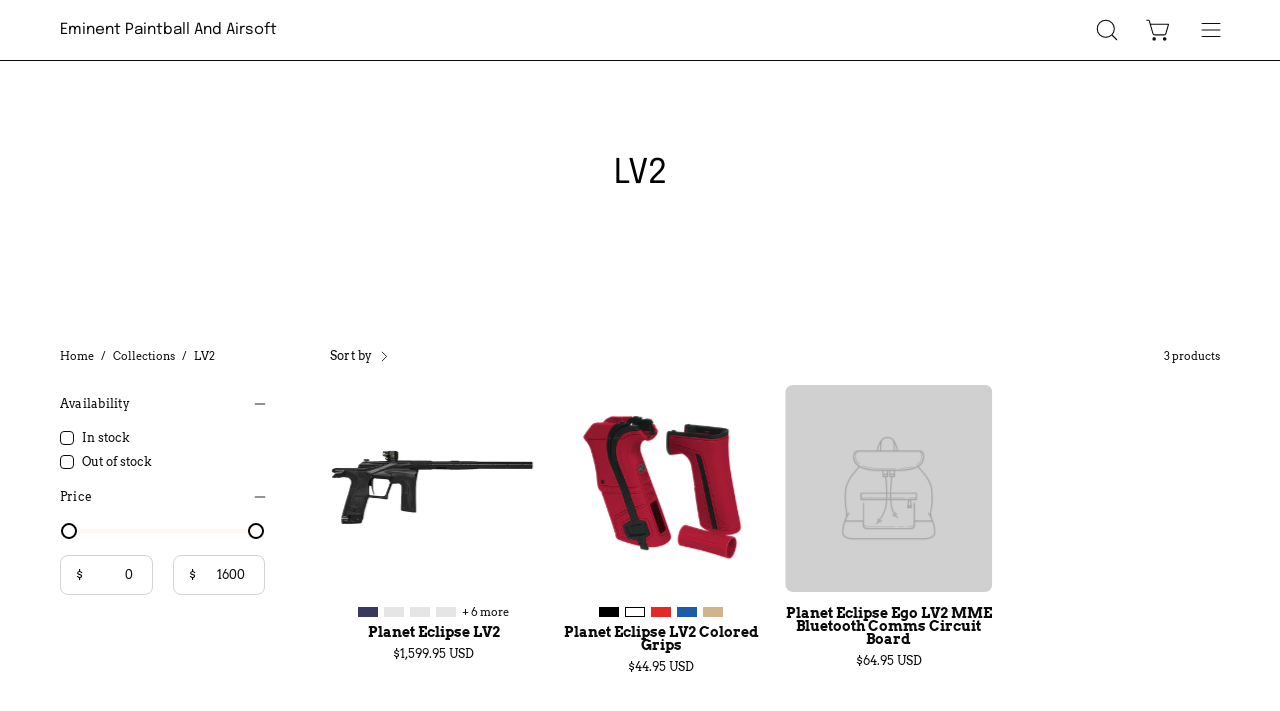

--- FILE ---
content_type: text/html; charset=utf-8
request_url: https://eminentpb.com/collections/lv2-1
body_size: 42148
content:
<!doctype html>
<html class="no-js no-touch" lang="en">
<head>
<!-- Start of Booster Apps Seo-0.1-->
<title>LV2 | Eminent Paintball And Airsoft</title><meta name="description" content="" /><script type="application/ld+json">
  {
    "@context": "https://schema.org",
    "@type": "WebSite",
    "name": "Eminent Paintball And Airsoft",
    "url": "https://eminentpb.com",
    "potentialAction": {
      "@type": "SearchAction",
      "query-input": "required name=query",
      "target": "https://eminentpb.com/search?q={query}"
    }
  }
</script>
<!-- end of Booster Apps SEO -->
  <meta charset="utf-8">
  <meta http-equiv='X-UA-Compatible' content='IE=edge'>
  <meta name="viewport" content="width=device-width, height=device-height, initial-scale=1.0, minimum-scale=1.0">
  <link rel="canonical" href="https://eminentpb.com/collections/lv2-1" />
  <link rel="preconnect" href="https://cdn.shopify.com" crossorigin>
  <link rel="preconnect" href="https://fonts.shopify.com" crossorigin>
  <link rel="preconnect" href="https://monorail-edge.shopifysvc.com" crossorigin>

  <link href="//eminentpb.com/cdn/shop/t/13/assets/theme.css?v=39584121219453004441697718233" as="style" rel="preload">
  <link href="//eminentpb.com/cdn/shop/t/13/assets/lazysizes.min.js?v=111431644619468174291697718233" as="script" rel="preload">
  <link href="//eminentpb.com/cdn/shop/t/13/assets/vendor.js?v=113463091481672235871697718233" as="script" rel="preload">
  <link href="//eminentpb.com/cdn/shop/t/13/assets/theme.js?v=163372654196382912331697718233" as="script" rel="preload">

  <link rel="preload" as="image" href="//eminentpb.com/cdn/shop/t/13/assets/loading.svg?v=91665432863842511931697718233"><style data-shopify>:root { --loader-image-size: 150px; }:root { --loader-image-size: 320px; }html:not(.is-loading) .loading-overlay { opacity: 0; visibility: hidden; pointer-events: none; }
    .loading-overlay { position: fixed; top: 0; left: 0; z-index: 99999; width: 100vw; height: 100vh; display: flex; align-items: center; justify-content: center; background: var(--bg); transition: opacity 0.3s ease-out, visibility 0s linear 0.3s; }
    .loading-overlay .loader__image--fallback { width: 320px; height: 100%; background: var(--loader-image) no-repeat center center/contain; }
    .loader__image__holder { position: absolute; top: 0; left: 0; width: 100%; height: 100%; font-size: 0; display: flex; align-items: center; justify-content: center; animation: pulse-loading 2s infinite ease-in-out; }
    .loader__image { max-width: 150px; height: auto; object-fit: contain; }</style><script>
    const loadingAppearance = "once";
    const loaded = sessionStorage.getItem('loaded');

    if (loadingAppearance === 'once') {
      if (loaded === null) {
        sessionStorage.setItem('loaded', true);
        document.documentElement.classList.add('is-loading');
      }
    } else {
      document.documentElement.classList.add('is-loading');
    }
  </script>
  
<link rel="preload" as="font" href="//eminentpb.com/cdn/fonts/arvo/arvo_n4.cf5897c91bef7f76bce9d45a5025155aa004d2c7.woff2" type="font/woff2" crossorigin><link rel="preload" as="font" href="//eminentpb.com/cdn/fonts/epilogue/epilogue_n4.1f76c7520f03b0a6e3f97f1207c74feed2e1968f.woff2" type="font/woff2" crossorigin>

<meta property="og:site_name" content="Eminent Paintball And Airsoft">
<meta property="og:url" content="https://eminentpb.com/collections/lv2-1">
<meta property="og:title" content="LV2">
<meta property="og:type" content="product.group">
<meta property="og:description" content="Welcome to Eminent Paintball and Airsoft, the ultimate destination for enthusiasts in New York and New Jersey. Discover our massive retail store, offering the largest selection of gear and equipment. Prepare for intense battles and unparalleled excitement. Visit us now and gear up for unforgettable adventures!"><meta name="twitter:card" content="summary_large_image">
<meta name="twitter:title" content="LV2">
<meta name="twitter:description" content="Welcome to Eminent Paintball and Airsoft, the ultimate destination for enthusiasts in New York and New Jersey. Discover our massive retail store, offering the largest selection of gear and equipment. Prepare for intense battles and unparalleled excitement. Visit us now and gear up for unforgettable adventures!"><style data-shopify>@font-face {
  font-family: Epilogue;
  font-weight: 400;
  font-style: normal;
  font-display: swap;
  src: url("//eminentpb.com/cdn/fonts/epilogue/epilogue_n4.1f76c7520f03b0a6e3f97f1207c74feed2e1968f.woff2") format("woff2"),
       url("//eminentpb.com/cdn/fonts/epilogue/epilogue_n4.38049608164cf48b1e6928c13855d2ab66b3b435.woff") format("woff");
}

@font-face {
  font-family: Arvo;
  font-weight: 400;
  font-style: normal;
  font-display: swap;
  src: url("//eminentpb.com/cdn/fonts/arvo/arvo_n4.cf5897c91bef7f76bce9d45a5025155aa004d2c7.woff2") format("woff2"),
       url("//eminentpb.com/cdn/fonts/arvo/arvo_n4.1700444de931e038b31bac25071cca458ea16547.woff") format("woff");
}



  @font-face {
  font-family: Epilogue;
  font-weight: 500;
  font-style: normal;
  font-display: swap;
  src: url("//eminentpb.com/cdn/fonts/epilogue/epilogue_n5.239e0cdc45f77cf953de2c67a0c8c819ada04fdc.woff2") format("woff2"),
       url("//eminentpb.com/cdn/fonts/epilogue/epilogue_n5.f2602acbe588f5c2117929e569a4730c6bc4a7e1.woff") format("woff");
}




  @font-face {
  font-family: Epilogue;
  font-weight: 100;
  font-style: normal;
  font-display: swap;
  src: url("//eminentpb.com/cdn/fonts/epilogue/epilogue_n1.6798fef013f74f2661da804729808e0c5a56b4ac.woff2") format("woff2"),
       url("//eminentpb.com/cdn/fonts/epilogue/epilogue_n1.1d8dfa7d7e203767abfbd670a588e4ee9fecc0d7.woff") format("woff");
}




  @font-face {
  font-family: Epilogue;
  font-weight: 700;
  font-style: normal;
  font-display: swap;
  src: url("//eminentpb.com/cdn/fonts/epilogue/epilogue_n7.fb80b89fb7077e0359e6663154e9894555eca74f.woff2") format("woff2"),
       url("//eminentpb.com/cdn/fonts/epilogue/epilogue_n7.5f11ea669ef0a5dd6e61bb530f5591ebdca93172.woff") format("woff");
}






  @font-face {
  font-family: Arvo;
  font-weight: 700;
  font-style: normal;
  font-display: swap;
  src: url("//eminentpb.com/cdn/fonts/arvo/arvo_n7.8f3c956fdc29536848b99e4058bb94c0bc6ff549.woff2") format("woff2"),
       url("//eminentpb.com/cdn/fonts/arvo/arvo_n7.47184f58e3525193269c42cd7e67b9778a00317a.woff") format("woff");
}




  @font-face {
  font-family: Arvo;
  font-weight: 400;
  font-style: italic;
  font-display: swap;
  src: url("//eminentpb.com/cdn/fonts/arvo/arvo_i4.d8127b51e6cc2b3be203c5afba45a1844d95ceb5.woff2") format("woff2"),
       url("//eminentpb.com/cdn/fonts/arvo/arvo_i4.4be28d65a96908a2cecf22de59a141ec7337fa89.woff") format("woff");
}




  @font-face {
  font-family: Arvo;
  font-weight: 700;
  font-style: italic;
  font-display: swap;
  src: url("//eminentpb.com/cdn/fonts/arvo/arvo_i7.a73955a3590c79e1cab6b631a00eae6de44d08f9.woff2") format("woff2"),
       url("//eminentpb.com/cdn/fonts/arvo/arvo_i7.cc1c0f2d70931ac3bcbb67c2f96e807a26f9adaf.woff") format("woff");
}


:root {--COLOR-PRIMARY-OPPOSITE: #ffffff;
  --COLOR-PRIMARY-OPPOSITE-ALPHA-20: rgba(255, 255, 255, 0.2);
  --COLOR-PRIMARY-LIGHTEN-DARKEN-ALPHA-20: rgba(26, 26, 26, 0.2);
  --COLOR-PRIMARY-LIGHTEN-DARKEN-ALPHA-30: rgba(26, 26, 26, 0.3);

  --PRIMARY-BUTTONS-COLOR-BG: #000000;
  --PRIMARY-BUTTONS-COLOR-TEXT: #ffffff;
  --PRIMARY-BUTTONS-COLOR-BORDER: #000000;

  --PRIMARY-BUTTONS-COLOR-LIGHTEN-DARKEN: #1a1a1a;

  --PRIMARY-BUTTONS-COLOR-ALPHA-05: rgba(0, 0, 0, 0.05);
  --PRIMARY-BUTTONS-COLOR-ALPHA-10: rgba(0, 0, 0, 0.1);
  --PRIMARY-BUTTONS-COLOR-ALPHA-50: rgba(0, 0, 0, 0.5);--COLOR-SECONDARY-OPPOSITE: #000000;
  --COLOR-SECONDARY-OPPOSITE-ALPHA-20: rgba(0, 0, 0, 0.2);
  --COLOR-SECONDARY-LIGHTEN-DARKEN-ALPHA-20: rgba(230, 230, 230, 0.2);
  --COLOR-SECONDARY-LIGHTEN-DARKEN-ALPHA-30: rgba(230, 230, 230, 0.3);

  --SECONDARY-BUTTONS-COLOR-BG: #ffffff;
  --SECONDARY-BUTTONS-COLOR-TEXT: #000000;
  --SECONDARY-BUTTONS-COLOR-BORDER: #ffffff;

  --SECONDARY-BUTTONS-COLOR-ALPHA-05: rgba(255, 255, 255, 0.05);
  --SECONDARY-BUTTONS-COLOR-ALPHA-10: rgba(255, 255, 255, 0.1);
  --SECONDARY-BUTTONS-COLOR-ALPHA-50: rgba(255, 255, 255, 0.5);--OUTLINE-BUTTONS-PRIMARY-BG: transparent;
  --OUTLINE-BUTTONS-PRIMARY-TEXT: #000000;
  --OUTLINE-BUTTONS-PRIMARY-BORDER: #000000;
  --OUTLINE-BUTTONS-PRIMARY-BG-HOVER: rgba(26, 26, 26, 0.2);

  --OUTLINE-BUTTONS-SECONDARY-BG: transparent;
  --OUTLINE-BUTTONS-SECONDARY-TEXT: #ffffff;
  --OUTLINE-BUTTONS-SECONDARY-BORDER: #ffffff;
  --OUTLINE-BUTTONS-SECONDARY-BG-HOVER: rgba(230, 230, 230, 0.2);

  --OUTLINE-BUTTONS-WHITE-BG: transparent;
  --OUTLINE-BUTTONS-WHITE-TEXT: #ffffff;
  --OUTLINE-BUTTONS-WHITE-BORDER: #ffffff;

  --OUTLINE-BUTTONS-BLACK-BG: transparent;
  --OUTLINE-BUTTONS-BLACK-TEXT: #000000;
  --OUTLINE-BUTTONS-BLACK-BORDER: #000000;--OUTLINE-SOLID-BUTTONS-PRIMARY-BG: #000000;
  --OUTLINE-SOLID-BUTTONS-PRIMARY-TEXT: #ffffff;
  --OUTLINE-SOLID-BUTTONS-PRIMARY-BORDER: #ffffff;
  --OUTLINE-SOLID-BUTTONS-PRIMARY-BG-HOVER: rgba(255, 255, 255, 0.2);

  --OUTLINE-SOLID-BUTTONS-SECONDARY-BG: #ffffff;
  --OUTLINE-SOLID-BUTTONS-SECONDARY-TEXT: #000000;
  --OUTLINE-SOLID-BUTTONS-SECONDARY-BORDER: #000000;
  --OUTLINE-SOLID-BUTTONS-SECONDARY-BG-HOVER: rgba(0, 0, 0, 0.2);

  --OUTLINE-SOLID-BUTTONS-WHITE-BG: #ffffff;
  --OUTLINE-SOLID-BUTTONS-WHITE-TEXT: #000000;
  --OUTLINE-SOLID-BUTTONS-WHITE-BORDER: #000000;

  --OUTLINE-SOLID-BUTTONS-BLACK-BG: #000000;
  --OUTLINE-SOLID-BUTTONS-BLACK-TEXT: #ffffff;
  --OUTLINE-SOLID-BUTTONS-BLACK-BORDER: #ffffff;--COLOR-HEADING: #0B0B0B;
  --COLOR-TEXT: #0B0B0B;
  --COLOR-TEXT-DARKEN: #000000;
  --COLOR-TEXT-LIGHTEN: #3e3e3e;
  --COLOR-TEXT-ALPHA-5: rgba(11, 11, 11, 0.05);
  --COLOR-TEXT-ALPHA-8: rgba(11, 11, 11, 0.08);
  --COLOR-TEXT-ALPHA-10: rgba(11, 11, 11, 0.1);
  --COLOR-TEXT-ALPHA-15: rgba(11, 11, 11, 0.15);
  --COLOR-TEXT-ALPHA-20: rgba(11, 11, 11, 0.2);
  --COLOR-TEXT-ALPHA-25: rgba(11, 11, 11, 0.25);
  --COLOR-TEXT-ALPHA-50: rgba(11, 11, 11, 0.5);
  --COLOR-TEXT-ALPHA-60: rgba(11, 11, 11, 0.6);
  --COLOR-TEXT-ALPHA-85: rgba(11, 11, 11, 0.85);

  --COLOR-BG: #ffffff;
  --COLOR-BG-ALPHA-25: rgba(255, 255, 255, 0.25);
  --COLOR-BG-ALPHA-35: rgba(255, 255, 255, 0.35);
  --COLOR-BG-ALPHA-60: rgba(255, 255, 255, 0.6);
  --COLOR-BG-ALPHA-65: rgba(255, 255, 255, 0.65);
  --COLOR-BG-ALPHA-85: rgba(255, 255, 255, 0.85);
  --COLOR-BG-OVERLAY: rgba(255, 255, 255, 0.75);
  --COLOR-BG-DARKEN: #e6e6e6;
  --COLOR-BG-LIGHTEN-DARKEN: #e6e6e6;
  --COLOR-BG-LIGHTEN-DARKEN-2: #cdcdcd;
  --COLOR-BG-LIGHTEN-DARKEN-3: #b3b3b3;
  --COLOR-BG-LIGHTEN-DARKEN-4: #9a9a9a;
  --COLOR-BG-LIGHTEN-DARKEN-CONTRAST: #b3b3b3;
  --COLOR-BG-LIGHTEN-DARKEN-CONTRAST-2: #999999;
  --COLOR-BG-LIGHTEN-DARKEN-CONTRAST-3: #808080;
  --COLOR-BG-LIGHTEN-DARKEN-CONTRAST-4: #666666;

  --COLOR-BG-SECONDARY: #ffffff;
  --COLOR-BG-SECONDARY-LIGHTEN-DARKEN: #e6e6e6;
  --COLOR-BG-SECONDARY-LIGHTEN-DARKEN-CONTRAST: #808080;

  --COLOR-BG-ACCENT: #f1efe8;
  --COLOR-BG-ACCENT-LIGHTEN: #ffffff;

  --COLOR-INPUT-BG: #ffffff;

  --COLOR-ACCENT: #fff7f2;
  --COLOR-ACCENT-TEXT: #000;

  --COLOR-BORDER: #d3d3d3;
  --COLOR-BORDER-ALPHA-15: rgba(211, 211, 211, 0.15);
  --COLOR-BORDER-ALPHA-30: rgba(211, 211, 211, 0.3);
  --COLOR-BORDER-ALPHA-50: rgba(211, 211, 211, 0.5);
  --COLOR-BORDER-ALPHA-65: rgba(211, 211, 211, 0.65);
  --COLOR-BORDER-LIGHTEN-DARKEN: #868686;
  --COLOR-BORDER-HAIRLINE: #f7f7f7;

  --COLOR-SALE-BG: #ff6d6d;
  --COLOR-SALE-TEXT: #ffffff;
  --COLOR-CUSTOM-BG: #ffffff;
  --COLOR-CUSTOM-TEXT: #000000;
  --COLOR-SOLD-BG: #d3d3d3;
  --COLOR-SOLD-TEXT: #ffffff;
  --COLOR-SAVING-BG: #ff6d6d;
  --COLOR-SAVING-TEXT: #ffffff;

  --COLOR-WHITE-BLACK: fff;
  --COLOR-BLACK-WHITE: #000;--COLOR-DISABLED-GREY: rgba(11, 11, 11, 0.05);
  --COLOR-DISABLED-GREY-DARKEN: rgba(11, 11, 11, 0.45);
  --COLOR-ERROR: #D02E2E;
  --COLOR-ERROR-BG: #f3cbcb;
  --COLOR-SUCCESS: #56AD6A;
  --COLOR-SUCCESS-BG: #ECFEF0;
  --COLOR-WARN: #ECBD5E;
  --COLOR-TRANSPARENT: rgba(255, 255, 255, 0);

  --COLOR-WHITE: #ffffff;
  --COLOR-WHITE-DARKEN: #f2f2f2;
  --COLOR-WHITE-ALPHA-10: rgba(255, 255, 255, 0.1);
  --COLOR-WHITE-ALPHA-20: rgba(255, 255, 255, 0.2);
  --COLOR-WHITE-ALPHA-25: rgba(255, 255, 255, 0.25);
  --COLOR-WHITE-ALPHA-50: rgba(255, 255, 255, 0.5);
  --COLOR-WHITE-ALPHA-60: rgba(255, 255, 255, 0.6);
  --COLOR-BLACK: #000000;
  --COLOR-BLACK-LIGHTEN: #1a1a1a;
  --COLOR-BLACK-ALPHA-10: rgba(0, 0, 0, 0.1);
  --COLOR-BLACK-ALPHA-20: rgba(0, 0, 0, 0.2);
  --COLOR-BLACK-ALPHA-25: rgba(0, 0, 0, 0.25);
  --COLOR-BLACK-ALPHA-50: rgba(0, 0, 0, 0.5);
  --COLOR-BLACK-ALPHA-60: rgba(0, 0, 0, 0.6);--FONT-STACK-BODY: Arvo, serif;
  --FONT-STYLE-BODY: normal;
  --FONT-STYLE-BODY-ITALIC: italic;
  --FONT-ADJUST-BODY: 0.95;

  --FONT-WEIGHT-BODY: 400;
  --FONT-WEIGHT-BODY-LIGHT: 300;
  --FONT-WEIGHT-BODY-MEDIUM: 700;
  --FONT-WEIGHT-BODY-BOLD: 700;

  --FONT-STACK-HEADING: Epilogue, sans-serif;
  --FONT-STYLE-HEADING: normal;
  --FONT-STYLE-HEADING-ITALIC: italic;
  --FONT-ADJUST-HEADING: 0.85;

  --FONT-WEIGHT-HEADING: 400;
  --FONT-WEIGHT-HEADING-LIGHT: 100;
  --FONT-WEIGHT-HEADING-MEDIUM: 700;
  --FONT-WEIGHT-HEADING-BOLD: 500;

  --FONT-STACK-NAV: Arvo, serif;
  --FONT-STYLE-NAV: normal;
  --FONT-STYLE-NAV-ITALIC: italic;
  --FONT-ADJUST-NAV: 0.75;

  --FONT-WEIGHT-NAV: 400;
  --FONT-WEIGHT-NAV-LIGHT: 300;
  --FONT-WEIGHT-NAV-MEDIUM: 700;
  --FONT-WEIGHT-NAV-BOLD: 700;

  --FONT-STACK-BUTTON: Arvo, serif;
  --FONT-STYLE-BUTTON: normal;
  --FONT-STYLE-BUTTON-ITALIC: italic;
  --FONT-ADJUST-BUTTON: 0.75;

  --FONT-WEIGHT-BUTTON: 400;
  --FONT-WEIGHT-BUTTON-MEDIUM: 700;
  --FONT-WEIGHT-BUTTON-BOLD: 700;

  --FONT-STACK-SUBHEADING: Arvo, serif;
  --FONT-STYLE-SUBHEADING: normal;
  --FONT-STYLE-SUBHEADING-ITALIC: italic;
  --FONT-ADJUST-SUBHEADING: 0.75;

  --FONT-WEIGHT-SUBHEADING: 400;
  --FONT-WEIGHT-SUBHEADING-LIGHT: 300;
  --FONT-WEIGHT-SUBHEADING-MEDIUM: 700;
  --FONT-WEIGHT-SUBHEADING-BOLD: 700;

  
    --FONT-WEIGHT-SUBHEADING: var(--FONT-WEIGHT-SUBHEADING-BOLD);
  

  --LETTER-SPACING-NAV: 0.0em;
  --LETTER-SPACING-SUBHEADING: 0.1em;
  --LETTER-SPACING-BUTTON: 0.05em;

  --BUTTON-TEXT-CAPS: uppercase;
  --SUBHEADING-TEXT-CAPS: uppercase;--FONT-SIZE-INPUT: 1rem;--RADIUS: 8px;
  --RADIUS-SMALL: 8px;
  --RADIUS-TINY: 8px;
  --RADIUS-BADGE: 3px;
  --RADIUS-CHECKBOX: 4px;
  --RADIUS-TEXTAREA: 8px;--PRODUCT-MEDIA-PADDING-TOP: 100%;--BORDER-WIDTH: 1px;--STROKE-WIDTH: 12px;--SITE-WIDTH: 1440px;
  --SITE-WIDTH-NARROW: 840px;--COLOR-UPSELLS-BG: #F1EFE8;
  --COLOR-UPSELLS-TEXT: #0B0B0B;
  --COLOR-UPSELLS-TEXT-LIGHTEN: #3e3e3e;
  --COLOR-UPSELLS-DISABLED-GREY-DARKEN: rgba(11, 11, 11, 0.45);
  --UPSELLS-HEIGHT: 130px;
  --UPSELLS-IMAGE-WIDTH: 30%;--ICON-ARROW-RIGHT: url( "//eminentpb.com/cdn/shop/t/13/assets/icon-chevron-right.svg?v=115618353204357621731697718233" );--loading-svg: url( "//eminentpb.com/cdn/shop/t/13/assets/loading.svg?v=91665432863842511931697718233" );
  --icon-check: url( "//eminentpb.com/cdn/shop/t/13/assets/icon-check.svg?v=175316081881880408121697718233" );
  --icon-check-swatch: url( "//eminentpb.com/cdn/shop/t/13/assets/icon-check-swatch.svg?v=131897745589030387781697718233" );
  --icon-zoom-in: url( "//eminentpb.com/cdn/shop/t/13/assets/icon-zoom-in.svg?v=157433013461716915331697718233" );
  --icon-zoom-out: url( "//eminentpb.com/cdn/shop/t/13/assets/icon-zoom-out.svg?v=164909107869959372931697718233" );--collection-sticky-bar-height: 0px;
  --collection-image-padding-top: 60%;

  --drawer-width: 400px;
  --drawer-transition: transform 0.4s cubic-bezier(0.46, 0.01, 0.32, 1);--gutter: 60px;
  --gutter-mobile: 20px;
  --grid-gutter: 20px;
  --grid-gutter-mobile: 35px;--inner: 20px;
  --inner-tablet: 18px;
  --inner-mobile: 16px;--grid: repeat(4, minmax(0, 1fr));
  --grid-tablet: repeat(3, minmax(0, 1fr));
  --grid-mobile: repeat(2, minmax(0, 1fr));
  --megamenu-grid: repeat(4, minmax(0, 1fr));
  --grid-row: 1 / span 4;--scrollbar-width: 0px;--overlay: #000;
  --overlay-opacity: 1;--swatch-width: 38px;
  --swatch-height: 20px;
  --swatch-size: 32px;
  --swatch-size-mobile: 30px;

  
  --move-offset: 20px;

  
  --autoplay-speed: 2200ms;

  

    --filter-bg: 1.0;
    --product-filter-bg: 1.0;}</style><link href="//eminentpb.com/cdn/shop/t/13/assets/theme.css?v=39584121219453004441697718233" rel="stylesheet" type="text/css" media="all" /><script type="text/javascript">
    if (window.MSInputMethodContext && document.documentMode) {
      var scripts = document.getElementsByTagName('script')[0];
      var polyfill = document.createElement("script");
      polyfill.defer = true;
      polyfill.src = "//eminentpb.com/cdn/shop/t/13/assets/ie11.js?v=164037955086922138091697718233";

      scripts.parentNode.insertBefore(polyfill, scripts);

      document.documentElement.classList.add('ie11');
    } else {
      document.documentElement.className = document.documentElement.className.replace('no-js', 'js');
    }

    document.addEventListener('lazyloaded', (e) => {
      const lazyImage = e.target.parentNode;
      if (lazyImage.classList.contains('lazy-image')) {
        // Wait for the fade in images animation to complete
        setTimeout(() => {
          lazyImage.style.backgroundImage = 'none';
        }, 500);
      }
    });

    let root = '/';
    if (root[root.length - 1] !== '/') {
      root = `${root}/`;
    }

    window.theme = {
      routes: {
        root: root,
        cart_url: "\/cart",
        cart_add_url: "\/cart\/add",
        cart_change_url: "\/cart\/change",
        shop_url: "https:\/\/eminentpb.com",
        searchUrl: '/search',
        predictiveSearchUrl: '/search/suggest',
        product_recommendations_url: "\/recommendations\/products"
      },
      assets: {
        photoswipe: '//eminentpb.com/cdn/shop/t/13/assets/photoswipe.js?v=162613001030112971491697718233',
        smoothscroll: '//eminentpb.com/cdn/shop/t/13/assets/smoothscroll.js?v=37906625415260927261697718233',
        no_image: "//eminentpb.com/cdn/shopifycloud/storefront/assets/no-image-2048-a2addb12_1024x.gif",
        swatches: '//eminentpb.com/cdn/shop/t/13/assets/swatches.json?v=108341084980828767351697718233',
        base: "//eminentpb.com/cdn/shop/t/13/assets/"
      },
      strings: {
        add_to_cart: "Add to Cart",
        cart_acceptance_error: "You must accept our terms and conditions.",
        cart_empty: "Your cart is currently empty.",
        cart_price: "Price",
        cart_quantity: "Quantity",
        cart_items_one: "{{ count }} item",
        cart_items_many: "{{ count }} items",
        cart_title: "Cart",
        cart_total: "Total",
        continue_shopping: "Continue Shopping",
        free: "Free",
        limit_error: "Sorry, looks like we don\u0026#39;t have enough of this product.",
        preorder: "Pre-Order",
        remove: "Remove",
        sale_badge_text: "Sale",
        saving_badge: "Save {{ discount }}",
        saving_up_to_badge: "Save up to {{ discount }}",
        sold_out: "Sold Out",
        subscription: "Subscription",
        unavailable: "Unavailable",
        unit_price_label: "Unit price",
        unit_price_separator: "per",
        zero_qty_error: "Quantity must be greater than 0.",
        delete_confirm: "Are you sure you wish to delete this address?",
        newsletter_product_availability: "Notify Me When It’s Available"
      },
      icons: {
        plus: '<svg aria-hidden="true" focusable="false" role="presentation" class="icon icon-toggle-plus" viewBox="0 0 192 192"><path d="M30 96h132M96 30v132" stroke="currentColor" stroke-linecap="round" stroke-linejoin="round"/></svg>',
        minus: '<svg aria-hidden="true" focusable="false" role="presentation" class="icon icon-toggle-minus" viewBox="0 0 192 192"><path d="M30 96h132" stroke="currentColor" stroke-linecap="round" stroke-linejoin="round"/></svg>',
        close: '<svg aria-hidden="true" focusable="false" role="presentation" class="icon icon-close" viewBox="0 0 192 192"><path d="M150 42 42 150M150 150 42 42" stroke="currentColor" stroke-linecap="round" stroke-linejoin="round"/></svg>'
      },
      settings: {
        animations: true,
        cartType: "drawer",
        enableAcceptTerms: false,
        enableInfinityScroll: false,
        enablePaymentButton: false,
        gridImageSize: "contain",
        gridImageAspectRatio: 1,
        mobileMenuBehaviour: "link",
        productGridHover: "image",
        savingBadgeType: "percentage",
        showSaleBadge: true,
        showSoldBadge: true,
        showSavingBadge: true,
        quickBuy: "quick_buy",
        suggestArticles: false,
        suggestCollections: true,
        suggestProducts: true,
        suggestPages: false,
        suggestionsResultsLimit: 5,
        currency_code_enable: true,
        hideInventoryCount: true,
        enableColorSwatchesCollection: true,
      },
      sizes: {
        mobile: 480,
        small: 768,
        large: 1024,
        widescreen: 1440
      },
      moneyFormat: "${{amount}}",
      moneyWithCurrencyFormat: "${{amount}} USD",
      subtotal: 0,
      info: {
        name: 'Palo Alto'
      },
      version: '5.3.0'
    };
    window.lazySizesConfig = window.lazySizesConfig || {};
    window.lazySizesConfig.preloadAfterLoad = true;
    window.PaloAlto = window.PaloAlto || {};
    window.slate = window.slate || {};
    window.isHeaderTransparent = false;
    window.stickyHeaderHeight = 60;
    window.lastWindowWidth = window.innerWidth || document.documentElement.clientWidth;

    if (window.performance) {
      window.performance.mark('init');
    } else {
      window.fastNetworkAndCPU = false;
    }
  </script>
  <script src="//eminentpb.com/cdn/shop/t/13/assets/lazysizes.min.js?v=111431644619468174291697718233" async="async"></script><script src="//eminentpb.com/cdn/shop/t/13/assets/vendor.js?v=113463091481672235871697718233" defer="defer"></script>
  <script src="//eminentpb.com/cdn/shop/t/13/assets/theme.js?v=163372654196382912331697718233" defer="defer"></script><script>window.performance && window.performance.mark && window.performance.mark('shopify.content_for_header.start');</script><meta name="google-site-verification" content="0B2apRkDZk6cn8vKQCHEYTHZmsfZ7-IC5lOw6sqb0Cg">
<meta name="google-site-verification" content="0B2apRkDZk6cn8vKQCHEYTHZmsfZ7-IC5lOw6sqb0Cg">
<meta id="shopify-digital-wallet" name="shopify-digital-wallet" content="/3122561093/digital_wallets/dialog">
<meta name="shopify-checkout-api-token" content="f09b3eec5a4ab0daf58d116281c51af1">
<meta id="in-context-paypal-metadata" data-shop-id="3122561093" data-venmo-supported="false" data-environment="production" data-locale="en_US" data-paypal-v4="true" data-currency="USD">
<link rel="alternate" type="application/atom+xml" title="Feed" href="/collections/lv2-1.atom" />
<link rel="alternate" type="application/json+oembed" href="https://eminentpb.com/collections/lv2-1.oembed">
<script async="async" src="/checkouts/internal/preloads.js?locale=en-US"></script>
<link rel="preconnect" href="https://shop.app" crossorigin="anonymous">
<script async="async" src="https://shop.app/checkouts/internal/preloads.js?locale=en-US&shop_id=3122561093" crossorigin="anonymous"></script>
<script id="apple-pay-shop-capabilities" type="application/json">{"shopId":3122561093,"countryCode":"US","currencyCode":"USD","merchantCapabilities":["supports3DS"],"merchantId":"gid:\/\/shopify\/Shop\/3122561093","merchantName":"Eminent Paintball And Airsoft","requiredBillingContactFields":["postalAddress","email","phone"],"requiredShippingContactFields":["postalAddress","email","phone"],"shippingType":"shipping","supportedNetworks":["visa","masterCard","amex","discover","elo","jcb"],"total":{"type":"pending","label":"Eminent Paintball And Airsoft","amount":"1.00"},"shopifyPaymentsEnabled":true,"supportsSubscriptions":true}</script>
<script id="shopify-features" type="application/json">{"accessToken":"f09b3eec5a4ab0daf58d116281c51af1","betas":["rich-media-storefront-analytics"],"domain":"eminentpb.com","predictiveSearch":true,"shopId":3122561093,"locale":"en"}</script>
<script>var Shopify = Shopify || {};
Shopify.shop = "eminent-paintball-and-airsoft.myshopify.com";
Shopify.locale = "en";
Shopify.currency = {"active":"USD","rate":"1.0"};
Shopify.country = "US";
Shopify.theme = {"name":"Palo Alto","id":162339029293,"schema_name":"Palo Alto","schema_version":"5.3.0","theme_store_id":777,"role":"main"};
Shopify.theme.handle = "null";
Shopify.theme.style = {"id":null,"handle":null};
Shopify.cdnHost = "eminentpb.com/cdn";
Shopify.routes = Shopify.routes || {};
Shopify.routes.root = "/";</script>
<script type="module">!function(o){(o.Shopify=o.Shopify||{}).modules=!0}(window);</script>
<script>!function(o){function n(){var o=[];function n(){o.push(Array.prototype.slice.apply(arguments))}return n.q=o,n}var t=o.Shopify=o.Shopify||{};t.loadFeatures=n(),t.autoloadFeatures=n()}(window);</script>
<script>
  window.ShopifyPay = window.ShopifyPay || {};
  window.ShopifyPay.apiHost = "shop.app\/pay";
  window.ShopifyPay.redirectState = null;
</script>
<script id="shop-js-analytics" type="application/json">{"pageType":"collection"}</script>
<script defer="defer" async type="module" src="//eminentpb.com/cdn/shopifycloud/shop-js/modules/v2/client.init-shop-cart-sync_D0dqhulL.en.esm.js"></script>
<script defer="defer" async type="module" src="//eminentpb.com/cdn/shopifycloud/shop-js/modules/v2/chunk.common_CpVO7qML.esm.js"></script>
<script type="module">
  await import("//eminentpb.com/cdn/shopifycloud/shop-js/modules/v2/client.init-shop-cart-sync_D0dqhulL.en.esm.js");
await import("//eminentpb.com/cdn/shopifycloud/shop-js/modules/v2/chunk.common_CpVO7qML.esm.js");

  window.Shopify.SignInWithShop?.initShopCartSync?.({"fedCMEnabled":true,"windoidEnabled":true});

</script>
<script>
  window.Shopify = window.Shopify || {};
  if (!window.Shopify.featureAssets) window.Shopify.featureAssets = {};
  window.Shopify.featureAssets['shop-js'] = {"shop-cart-sync":["modules/v2/client.shop-cart-sync_D9bwt38V.en.esm.js","modules/v2/chunk.common_CpVO7qML.esm.js"],"init-fed-cm":["modules/v2/client.init-fed-cm_BJ8NPuHe.en.esm.js","modules/v2/chunk.common_CpVO7qML.esm.js"],"init-shop-email-lookup-coordinator":["modules/v2/client.init-shop-email-lookup-coordinator_pVrP2-kG.en.esm.js","modules/v2/chunk.common_CpVO7qML.esm.js"],"shop-cash-offers":["modules/v2/client.shop-cash-offers_CNh7FWN-.en.esm.js","modules/v2/chunk.common_CpVO7qML.esm.js","modules/v2/chunk.modal_DKF6x0Jh.esm.js"],"init-shop-cart-sync":["modules/v2/client.init-shop-cart-sync_D0dqhulL.en.esm.js","modules/v2/chunk.common_CpVO7qML.esm.js"],"init-windoid":["modules/v2/client.init-windoid_DaoAelzT.en.esm.js","modules/v2/chunk.common_CpVO7qML.esm.js"],"shop-toast-manager":["modules/v2/client.shop-toast-manager_1DND8Tac.en.esm.js","modules/v2/chunk.common_CpVO7qML.esm.js"],"pay-button":["modules/v2/client.pay-button_CFeQi1r6.en.esm.js","modules/v2/chunk.common_CpVO7qML.esm.js"],"shop-button":["modules/v2/client.shop-button_Ca94MDdQ.en.esm.js","modules/v2/chunk.common_CpVO7qML.esm.js"],"shop-login-button":["modules/v2/client.shop-login-button_DPYNfp1Z.en.esm.js","modules/v2/chunk.common_CpVO7qML.esm.js","modules/v2/chunk.modal_DKF6x0Jh.esm.js"],"avatar":["modules/v2/client.avatar_BTnouDA3.en.esm.js"],"shop-follow-button":["modules/v2/client.shop-follow-button_BMKh4nJE.en.esm.js","modules/v2/chunk.common_CpVO7qML.esm.js","modules/v2/chunk.modal_DKF6x0Jh.esm.js"],"init-customer-accounts-sign-up":["modules/v2/client.init-customer-accounts-sign-up_CJXi5kRN.en.esm.js","modules/v2/client.shop-login-button_DPYNfp1Z.en.esm.js","modules/v2/chunk.common_CpVO7qML.esm.js","modules/v2/chunk.modal_DKF6x0Jh.esm.js"],"init-shop-for-new-customer-accounts":["modules/v2/client.init-shop-for-new-customer-accounts_BoBxkgWu.en.esm.js","modules/v2/client.shop-login-button_DPYNfp1Z.en.esm.js","modules/v2/chunk.common_CpVO7qML.esm.js","modules/v2/chunk.modal_DKF6x0Jh.esm.js"],"init-customer-accounts":["modules/v2/client.init-customer-accounts_DCuDTzpR.en.esm.js","modules/v2/client.shop-login-button_DPYNfp1Z.en.esm.js","modules/v2/chunk.common_CpVO7qML.esm.js","modules/v2/chunk.modal_DKF6x0Jh.esm.js"],"checkout-modal":["modules/v2/client.checkout-modal_U_3e4VxF.en.esm.js","modules/v2/chunk.common_CpVO7qML.esm.js","modules/v2/chunk.modal_DKF6x0Jh.esm.js"],"lead-capture":["modules/v2/client.lead-capture_DEgn0Z8u.en.esm.js","modules/v2/chunk.common_CpVO7qML.esm.js","modules/v2/chunk.modal_DKF6x0Jh.esm.js"],"shop-login":["modules/v2/client.shop-login_CoM5QKZ_.en.esm.js","modules/v2/chunk.common_CpVO7qML.esm.js","modules/v2/chunk.modal_DKF6x0Jh.esm.js"],"payment-terms":["modules/v2/client.payment-terms_BmrqWn8r.en.esm.js","modules/v2/chunk.common_CpVO7qML.esm.js","modules/v2/chunk.modal_DKF6x0Jh.esm.js"]};
</script>
<script>(function() {
  var isLoaded = false;
  function asyncLoad() {
    if (isLoaded) return;
    isLoaded = true;
    var urls = ["https:\/\/cdn.nfcube.com\/instafeed-5686a3f155de2e5e5f2a3cd95804721b.js?shop=eminent-paintball-and-airsoft.myshopify.com","https:\/\/cdn.hextom.com\/js\/freeshippingbar.js?shop=eminent-paintball-and-airsoft.myshopify.com"];
    for (var i = 0; i < urls.length; i++) {
      var s = document.createElement('script');
      s.type = 'text/javascript';
      s.async = true;
      s.src = urls[i];
      var x = document.getElementsByTagName('script')[0];
      x.parentNode.insertBefore(s, x);
    }
  };
  if(window.attachEvent) {
    window.attachEvent('onload', asyncLoad);
  } else {
    window.addEventListener('load', asyncLoad, false);
  }
})();</script>
<script id="__st">var __st={"a":3122561093,"offset":-18000,"reqid":"01f3baeb-a032-47fb-91fa-fac5f8b4ce9f-1765018331","pageurl":"eminentpb.com\/collections\/lv2-1","u":"fb5b313f2a0c","p":"collection","rtyp":"collection","rid":266104537150};</script>
<script>window.ShopifyPaypalV4VisibilityTracking = true;</script>
<script id="captcha-bootstrap">!function(){'use strict';const t='contact',e='account',n='new_comment',o=[[t,t],['blogs',n],['comments',n],[t,'customer']],c=[[e,'customer_login'],[e,'guest_login'],[e,'recover_customer_password'],[e,'create_customer']],r=t=>t.map((([t,e])=>`form[action*='/${t}']:not([data-nocaptcha='true']) input[name='form_type'][value='${e}']`)).join(','),a=t=>()=>t?[...document.querySelectorAll(t)].map((t=>t.form)):[];function s(){const t=[...o],e=r(t);return a(e)}const i='password',u='form_key',d=['recaptcha-v3-token','g-recaptcha-response','h-captcha-response',i],f=()=>{try{return window.sessionStorage}catch{return}},m='__shopify_v',_=t=>t.elements[u];function p(t,e,n=!1){try{const o=window.sessionStorage,c=JSON.parse(o.getItem(e)),{data:r}=function(t){const{data:e,action:n}=t;return t[m]||n?{data:e,action:n}:{data:t,action:n}}(c);for(const[e,n]of Object.entries(r))t.elements[e]&&(t.elements[e].value=n);n&&o.removeItem(e)}catch(o){console.error('form repopulation failed',{error:o})}}const l='form_type',E='cptcha';function T(t){t.dataset[E]=!0}const w=window,h=w.document,L='Shopify',v='ce_forms',y='captcha';let A=!1;((t,e)=>{const n=(g='f06e6c50-85a8-45c8-87d0-21a2b65856fe',I='https://cdn.shopify.com/shopifycloud/storefront-forms-hcaptcha/ce_storefront_forms_captcha_hcaptcha.v1.5.2.iife.js',D={infoText:'Protected by hCaptcha',privacyText:'Privacy',termsText:'Terms'},(t,e,n)=>{const o=w[L][v],c=o.bindForm;if(c)return c(t,g,e,D).then(n);var r;o.q.push([[t,g,e,D],n]),r=I,A||(h.body.append(Object.assign(h.createElement('script'),{id:'captcha-provider',async:!0,src:r})),A=!0)});var g,I,D;w[L]=w[L]||{},w[L][v]=w[L][v]||{},w[L][v].q=[],w[L][y]=w[L][y]||{},w[L][y].protect=function(t,e){n(t,void 0,e),T(t)},Object.freeze(w[L][y]),function(t,e,n,w,h,L){const[v,y,A,g]=function(t,e,n){const i=e?o:[],u=t?c:[],d=[...i,...u],f=r(d),m=r(i),_=r(d.filter((([t,e])=>n.includes(e))));return[a(f),a(m),a(_),s()]}(w,h,L),I=t=>{const e=t.target;return e instanceof HTMLFormElement?e:e&&e.form},D=t=>v().includes(t);t.addEventListener('submit',(t=>{const e=I(t);if(!e)return;const n=D(e)&&!e.dataset.hcaptchaBound&&!e.dataset.recaptchaBound,o=_(e),c=g().includes(e)&&(!o||!o.value);(n||c)&&t.preventDefault(),c&&!n&&(function(t){try{if(!f())return;!function(t){const e=f();if(!e)return;const n=_(t);if(!n)return;const o=n.value;o&&e.removeItem(o)}(t);const e=Array.from(Array(32),(()=>Math.random().toString(36)[2])).join('');!function(t,e){_(t)||t.append(Object.assign(document.createElement('input'),{type:'hidden',name:u})),t.elements[u].value=e}(t,e),function(t,e){const n=f();if(!n)return;const o=[...t.querySelectorAll(`input[type='${i}']`)].map((({name:t})=>t)),c=[...d,...o],r={};for(const[a,s]of new FormData(t).entries())c.includes(a)||(r[a]=s);n.setItem(e,JSON.stringify({[m]:1,action:t.action,data:r}))}(t,e)}catch(e){console.error('failed to persist form',e)}}(e),e.submit())}));const S=(t,e)=>{t&&!t.dataset[E]&&(n(t,e.some((e=>e===t))),T(t))};for(const o of['focusin','change'])t.addEventListener(o,(t=>{const e=I(t);D(e)&&S(e,y())}));const B=e.get('form_key'),M=e.get(l),P=B&&M;t.addEventListener('DOMContentLoaded',(()=>{const t=y();if(P)for(const e of t)e.elements[l].value===M&&p(e,B);[...new Set([...A(),...v().filter((t=>'true'===t.dataset.shopifyCaptcha))])].forEach((e=>S(e,t)))}))}(h,new URLSearchParams(w.location.search),n,t,e,['guest_login'])})(!0,!0)}();</script>
<script integrity="sha256-52AcMU7V7pcBOXWImdc/TAGTFKeNjmkeM1Pvks/DTgc=" data-source-attribution="shopify.loadfeatures" defer="defer" src="//eminentpb.com/cdn/shopifycloud/storefront/assets/storefront/load_feature-81c60534.js" crossorigin="anonymous"></script>
<script crossorigin="anonymous" defer="defer" src="//eminentpb.com/cdn/shopifycloud/storefront/assets/shopify_pay/storefront-65b4c6d7.js?v=20250812"></script>
<script data-source-attribution="shopify.dynamic_checkout.dynamic.init">var Shopify=Shopify||{};Shopify.PaymentButton=Shopify.PaymentButton||{isStorefrontPortableWallets:!0,init:function(){window.Shopify.PaymentButton.init=function(){};var t=document.createElement("script");t.src="https://eminentpb.com/cdn/shopifycloud/portable-wallets/latest/portable-wallets.en.js",t.type="module",document.head.appendChild(t)}};
</script>
<script data-source-attribution="shopify.dynamic_checkout.buyer_consent">
  function portableWalletsHideBuyerConsent(e){var t=document.getElementById("shopify-buyer-consent"),n=document.getElementById("shopify-subscription-policy-button");t&&n&&(t.classList.add("hidden"),t.setAttribute("aria-hidden","true"),n.removeEventListener("click",e))}function portableWalletsShowBuyerConsent(e){var t=document.getElementById("shopify-buyer-consent"),n=document.getElementById("shopify-subscription-policy-button");t&&n&&(t.classList.remove("hidden"),t.removeAttribute("aria-hidden"),n.addEventListener("click",e))}window.Shopify?.PaymentButton&&(window.Shopify.PaymentButton.hideBuyerConsent=portableWalletsHideBuyerConsent,window.Shopify.PaymentButton.showBuyerConsent=portableWalletsShowBuyerConsent);
</script>
<script data-source-attribution="shopify.dynamic_checkout.cart.bootstrap">document.addEventListener("DOMContentLoaded",(function(){function t(){return document.querySelector("shopify-accelerated-checkout-cart, shopify-accelerated-checkout")}if(t())Shopify.PaymentButton.init();else{new MutationObserver((function(e,n){t()&&(Shopify.PaymentButton.init(),n.disconnect())})).observe(document.body,{childList:!0,subtree:!0})}}));
</script>
<link id="shopify-accelerated-checkout-styles" rel="stylesheet" media="screen" href="https://eminentpb.com/cdn/shopifycloud/portable-wallets/latest/accelerated-checkout-backwards-compat.css" crossorigin="anonymous">
<style id="shopify-accelerated-checkout-cart">
        #shopify-buyer-consent {
  margin-top: 1em;
  display: inline-block;
  width: 100%;
}

#shopify-buyer-consent.hidden {
  display: none;
}

#shopify-subscription-policy-button {
  background: none;
  border: none;
  padding: 0;
  text-decoration: underline;
  font-size: inherit;
  cursor: pointer;
}

#shopify-subscription-policy-button::before {
  box-shadow: none;
}

      </style>

<script>window.performance && window.performance.mark && window.performance.mark('shopify.content_for_header.end');</script>
<link href="https://monorail-edge.shopifysvc.com" rel="dns-prefetch">
<script>(function(){if ("sendBeacon" in navigator && "performance" in window) {try {var session_token_from_headers = performance.getEntriesByType('navigation')[0].serverTiming.find(x => x.name == '_s').description;} catch {var session_token_from_headers = undefined;}var session_cookie_matches = document.cookie.match(/_shopify_s=([^;]*)/);var session_token_from_cookie = session_cookie_matches && session_cookie_matches.length === 2 ? session_cookie_matches[1] : "";var session_token = session_token_from_headers || session_token_from_cookie || "";function handle_abandonment_event(e) {var entries = performance.getEntries().filter(function(entry) {return /monorail-edge.shopifysvc.com/.test(entry.name);});if (!window.abandonment_tracked && entries.length === 0) {window.abandonment_tracked = true;var currentMs = Date.now();var navigation_start = performance.timing.navigationStart;var payload = {shop_id: 3122561093,url: window.location.href,navigation_start,duration: currentMs - navigation_start,session_token,page_type: "collection"};window.navigator.sendBeacon("https://monorail-edge.shopifysvc.com/v1/produce", JSON.stringify({schema_id: "online_store_buyer_site_abandonment/1.1",payload: payload,metadata: {event_created_at_ms: currentMs,event_sent_at_ms: currentMs}}));}}window.addEventListener('pagehide', handle_abandonment_event);}}());</script>
<script id="web-pixels-manager-setup">(function e(e,d,r,n,o){if(void 0===o&&(o={}),!Boolean(null===(a=null===(i=window.Shopify)||void 0===i?void 0:i.analytics)||void 0===a?void 0:a.replayQueue)){var i,a;window.Shopify=window.Shopify||{};var t=window.Shopify;t.analytics=t.analytics||{};var s=t.analytics;s.replayQueue=[],s.publish=function(e,d,r){return s.replayQueue.push([e,d,r]),!0};try{self.performance.mark("wpm:start")}catch(e){}var l=function(){var e={modern:/Edge?\/(1{2}[4-9]|1[2-9]\d|[2-9]\d{2}|\d{4,})\.\d+(\.\d+|)|Firefox\/(1{2}[4-9]|1[2-9]\d|[2-9]\d{2}|\d{4,})\.\d+(\.\d+|)|Chrom(ium|e)\/(9{2}|\d{3,})\.\d+(\.\d+|)|(Maci|X1{2}).+ Version\/(15\.\d+|(1[6-9]|[2-9]\d|\d{3,})\.\d+)([,.]\d+|)( \(\w+\)|)( Mobile\/\w+|) Safari\/|Chrome.+OPR\/(9{2}|\d{3,})\.\d+\.\d+|(CPU[ +]OS|iPhone[ +]OS|CPU[ +]iPhone|CPU IPhone OS|CPU iPad OS)[ +]+(15[._]\d+|(1[6-9]|[2-9]\d|\d{3,})[._]\d+)([._]\d+|)|Android:?[ /-](13[3-9]|1[4-9]\d|[2-9]\d{2}|\d{4,})(\.\d+|)(\.\d+|)|Android.+Firefox\/(13[5-9]|1[4-9]\d|[2-9]\d{2}|\d{4,})\.\d+(\.\d+|)|Android.+Chrom(ium|e)\/(13[3-9]|1[4-9]\d|[2-9]\d{2}|\d{4,})\.\d+(\.\d+|)|SamsungBrowser\/([2-9]\d|\d{3,})\.\d+/,legacy:/Edge?\/(1[6-9]|[2-9]\d|\d{3,})\.\d+(\.\d+|)|Firefox\/(5[4-9]|[6-9]\d|\d{3,})\.\d+(\.\d+|)|Chrom(ium|e)\/(5[1-9]|[6-9]\d|\d{3,})\.\d+(\.\d+|)([\d.]+$|.*Safari\/(?![\d.]+ Edge\/[\d.]+$))|(Maci|X1{2}).+ Version\/(10\.\d+|(1[1-9]|[2-9]\d|\d{3,})\.\d+)([,.]\d+|)( \(\w+\)|)( Mobile\/\w+|) Safari\/|Chrome.+OPR\/(3[89]|[4-9]\d|\d{3,})\.\d+\.\d+|(CPU[ +]OS|iPhone[ +]OS|CPU[ +]iPhone|CPU IPhone OS|CPU iPad OS)[ +]+(10[._]\d+|(1[1-9]|[2-9]\d|\d{3,})[._]\d+)([._]\d+|)|Android:?[ /-](13[3-9]|1[4-9]\d|[2-9]\d{2}|\d{4,})(\.\d+|)(\.\d+|)|Mobile Safari.+OPR\/([89]\d|\d{3,})\.\d+\.\d+|Android.+Firefox\/(13[5-9]|1[4-9]\d|[2-9]\d{2}|\d{4,})\.\d+(\.\d+|)|Android.+Chrom(ium|e)\/(13[3-9]|1[4-9]\d|[2-9]\d{2}|\d{4,})\.\d+(\.\d+|)|Android.+(UC? ?Browser|UCWEB|U3)[ /]?(15\.([5-9]|\d{2,})|(1[6-9]|[2-9]\d|\d{3,})\.\d+)\.\d+|SamsungBrowser\/(5\.\d+|([6-9]|\d{2,})\.\d+)|Android.+MQ{2}Browser\/(14(\.(9|\d{2,})|)|(1[5-9]|[2-9]\d|\d{3,})(\.\d+|))(\.\d+|)|K[Aa][Ii]OS\/(3\.\d+|([4-9]|\d{2,})\.\d+)(\.\d+|)/},d=e.modern,r=e.legacy,n=navigator.userAgent;return n.match(d)?"modern":n.match(r)?"legacy":"unknown"}(),u="modern"===l?"modern":"legacy",c=(null!=n?n:{modern:"",legacy:""})[u],f=function(e){return[e.baseUrl,"/wpm","/b",e.hashVersion,"modern"===e.buildTarget?"m":"l",".js"].join("")}({baseUrl:d,hashVersion:r,buildTarget:u}),m=function(e){var d=e.version,r=e.bundleTarget,n=e.surface,o=e.pageUrl,i=e.monorailEndpoint;return{emit:function(e){var a=e.status,t=e.errorMsg,s=(new Date).getTime(),l=JSON.stringify({metadata:{event_sent_at_ms:s},events:[{schema_id:"web_pixels_manager_load/3.1",payload:{version:d,bundle_target:r,page_url:o,status:a,surface:n,error_msg:t},metadata:{event_created_at_ms:s}}]});if(!i)return console&&console.warn&&console.warn("[Web Pixels Manager] No Monorail endpoint provided, skipping logging."),!1;try{return self.navigator.sendBeacon.bind(self.navigator)(i,l)}catch(e){}var u=new XMLHttpRequest;try{return u.open("POST",i,!0),u.setRequestHeader("Content-Type","text/plain"),u.send(l),!0}catch(e){return console&&console.warn&&console.warn("[Web Pixels Manager] Got an unhandled error while logging to Monorail."),!1}}}}({version:r,bundleTarget:l,surface:e.surface,pageUrl:self.location.href,monorailEndpoint:e.monorailEndpoint});try{o.browserTarget=l,function(e){var d=e.src,r=e.async,n=void 0===r||r,o=e.onload,i=e.onerror,a=e.sri,t=e.scriptDataAttributes,s=void 0===t?{}:t,l=document.createElement("script"),u=document.querySelector("head"),c=document.querySelector("body");if(l.async=n,l.src=d,a&&(l.integrity=a,l.crossOrigin="anonymous"),s)for(var f in s)if(Object.prototype.hasOwnProperty.call(s,f))try{l.dataset[f]=s[f]}catch(e){}if(o&&l.addEventListener("load",o),i&&l.addEventListener("error",i),u)u.appendChild(l);else{if(!c)throw new Error("Did not find a head or body element to append the script");c.appendChild(l)}}({src:f,async:!0,onload:function(){if(!function(){var e,d;return Boolean(null===(d=null===(e=window.Shopify)||void 0===e?void 0:e.analytics)||void 0===d?void 0:d.initialized)}()){var d=window.webPixelsManager.init(e)||void 0;if(d){var r=window.Shopify.analytics;r.replayQueue.forEach((function(e){var r=e[0],n=e[1],o=e[2];d.publishCustomEvent(r,n,o)})),r.replayQueue=[],r.publish=d.publishCustomEvent,r.visitor=d.visitor,r.initialized=!0}}},onerror:function(){return m.emit({status:"failed",errorMsg:"".concat(f," has failed to load")})},sri:function(e){var d=/^sha384-[A-Za-z0-9+/=]+$/;return"string"==typeof e&&d.test(e)}(c)?c:"",scriptDataAttributes:o}),m.emit({status:"loading"})}catch(e){m.emit({status:"failed",errorMsg:(null==e?void 0:e.message)||"Unknown error"})}}})({shopId: 3122561093,storefrontBaseUrl: "https://eminentpb.com",extensionsBaseUrl: "https://extensions.shopifycdn.com/cdn/shopifycloud/web-pixels-manager",monorailEndpoint: "https://monorail-edge.shopifysvc.com/unstable/produce_batch",surface: "storefront-renderer",enabledBetaFlags: ["2dca8a86"],webPixelsConfigList: [{"id":"721191213","configuration":"{\"config\":\"{\\\"pixel_id\\\":\\\"AW-924108967\\\",\\\"target_country\\\":\\\"US\\\",\\\"gtag_events\\\":[{\\\"type\\\":\\\"search\\\",\\\"action_label\\\":\\\"AW-924108967\\\/IGTtCIiY--oBEKeR07gD\\\"},{\\\"type\\\":\\\"begin_checkout\\\",\\\"action_label\\\":\\\"AW-924108967\\\/7gQrCIWY--oBEKeR07gD\\\"},{\\\"type\\\":\\\"view_item\\\",\\\"action_label\\\":[\\\"AW-924108967\\\/YRpoCP-X--oBEKeR07gD\\\",\\\"MC-01EV1H1M6J\\\"]},{\\\"type\\\":\\\"purchase\\\",\\\"action_label\\\":[\\\"AW-924108967\\\/Plj7CPyX--oBEKeR07gD\\\",\\\"MC-01EV1H1M6J\\\"]},{\\\"type\\\":\\\"page_view\\\",\\\"action_label\\\":[\\\"AW-924108967\\\/dH2_CPmX--oBEKeR07gD\\\",\\\"MC-01EV1H1M6J\\\"]},{\\\"type\\\":\\\"add_payment_info\\\",\\\"action_label\\\":\\\"AW-924108967\\\/HEJRCIuY--oBEKeR07gD\\\"},{\\\"type\\\":\\\"add_to_cart\\\",\\\"action_label\\\":\\\"AW-924108967\\\/zw_HCIKY--oBEKeR07gD\\\"}],\\\"enable_monitoring_mode\\\":false}\"}","eventPayloadVersion":"v1","runtimeContext":"OPEN","scriptVersion":"b2a88bafab3e21179ed38636efcd8a93","type":"APP","apiClientId":1780363,"privacyPurposes":[],"dataSharingAdjustments":{"protectedCustomerApprovalScopes":["read_customer_address","read_customer_email","read_customer_name","read_customer_personal_data","read_customer_phone"]}},{"id":"shopify-app-pixel","configuration":"{}","eventPayloadVersion":"v1","runtimeContext":"STRICT","scriptVersion":"0450","apiClientId":"shopify-pixel","type":"APP","privacyPurposes":["ANALYTICS","MARKETING"]},{"id":"shopify-custom-pixel","eventPayloadVersion":"v1","runtimeContext":"LAX","scriptVersion":"0450","apiClientId":"shopify-pixel","type":"CUSTOM","privacyPurposes":["ANALYTICS","MARKETING"]}],isMerchantRequest: false,initData: {"shop":{"name":"Eminent Paintball And Airsoft","paymentSettings":{"currencyCode":"USD"},"myshopifyDomain":"eminent-paintball-and-airsoft.myshopify.com","countryCode":"US","storefrontUrl":"https:\/\/eminentpb.com"},"customer":null,"cart":null,"checkout":null,"productVariants":[],"purchasingCompany":null},},"https://eminentpb.com/cdn","ae1676cfwd2530674p4253c800m34e853cb",{"modern":"","legacy":""},{"shopId":"3122561093","storefrontBaseUrl":"https:\/\/eminentpb.com","extensionBaseUrl":"https:\/\/extensions.shopifycdn.com\/cdn\/shopifycloud\/web-pixels-manager","surface":"storefront-renderer","enabledBetaFlags":"[\"2dca8a86\"]","isMerchantRequest":"false","hashVersion":"ae1676cfwd2530674p4253c800m34e853cb","publish":"custom","events":"[[\"page_viewed\",{}],[\"collection_viewed\",{\"collection\":{\"id\":\"266104537150\",\"title\":\"LV2\",\"productVariants\":[{\"price\":{\"amount\":1599.95,\"currencyCode\":\"USD\"},\"product\":{\"title\":\"Planet Eclipse LV2\",\"vendor\":\"Planet Eclipse\",\"id\":\"6989136887870\",\"untranslatedTitle\":\"Planet Eclipse LV2\",\"url\":\"\/products\/planet-eclipse-lv2\",\"type\":\"PAINTBALL MARKER\"},\"id\":\"39785749119038\",\"image\":{\"src\":\"\/\/eminentpb.com\/cdn\/shop\/products\/Midnight_large_1920x1920_372f183e-9652-4b58-a1ac-7c2020f7576d.jpg?v=1654807389\"},\"sku\":\"markl0180200\",\"title\":\"Midnight\",\"untranslatedTitle\":\"Midnight\"},{\"price\":{\"amount\":44.95,\"currencyCode\":\"USD\"},\"product\":{\"title\":\"Planet Eclipse LV2 Colored Grips\",\"vendor\":\"Planet Eclipse\",\"id\":\"8730700087597\",\"untranslatedTitle\":\"Planet Eclipse LV2 Colored Grips\",\"url\":\"\/products\/planet-eclipse-lv2-colored-grips\",\"type\":\"Paintball Upgrade\"},\"id\":\"46902690709805\",\"image\":{\"src\":\"\/\/eminentpb.com\/cdn\/shop\/files\/planet-eclipse-planet-eclipse-lv2-grip-kit-red.png?v=1693951620\"},\"sku\":\"\",\"title\":\"Black\",\"untranslatedTitle\":\"Black\"},{\"price\":{\"amount\":64.95,\"currencyCode\":\"USD\"},\"product\":{\"title\":\"Planet Eclipse Ego LV2 MME Bluetooth Comms Circuit Board\",\"vendor\":\"Planet Eclipse\",\"id\":\"8044449562925\",\"untranslatedTitle\":\"Planet Eclipse Ego LV2 MME Bluetooth Comms Circuit Board\",\"url\":\"\/products\/planet-eclipse-ego-lv2-mme-bluetooth-comms-circuit-board\",\"type\":\"\"},\"id\":\"44119898587437\",\"image\":null,\"sku\":\"accsl2700000\",\"title\":\"Default Title\",\"untranslatedTitle\":\"Default Title\"}]}}]]"});</script><script>
  window.ShopifyAnalytics = window.ShopifyAnalytics || {};
  window.ShopifyAnalytics.meta = window.ShopifyAnalytics.meta || {};
  window.ShopifyAnalytics.meta.currency = 'USD';
  var meta = {"products":[{"id":6989136887870,"gid":"gid:\/\/shopify\/Product\/6989136887870","vendor":"Planet Eclipse","type":"PAINTBALL MARKER","variants":[{"id":39785749119038,"price":159995,"name":"Planet Eclipse LV2 - Midnight","public_title":"Midnight","sku":"markl0180200"},{"id":39785749151806,"price":159995,"name":"Planet Eclipse LV2 - Onslaught","public_title":"Onslaught","sku":""},{"id":39785749184574,"price":159995,"name":"Planet Eclipse LV2 - Crusade","public_title":"Crusade","sku":""},{"id":39785749250110,"price":159995,"name":"Planet Eclipse LV2 - Havok","public_title":"Havok","sku":"markl01l1000"},{"id":39785749282878,"price":159995,"name":"Planet Eclipse LV2 - Revolution","public_title":"Revolution","sku":""},{"id":39785749315646,"price":159995,"name":"Planet Eclipse LV2 - Ritual","public_title":"Ritual","sku":"markl01l1300"},{"id":39823165685822,"price":159995,"name":"Planet Eclipse LV2 - Storm Trooper (Part Swap)","public_title":"Storm Trooper (Part Swap)","sku":""},{"id":39823165915198,"price":159995,"name":"Planet Eclipse LV2 - Silver \/ Bronze (Part Swap)","public_title":"Silver \/ Bronze (Part Swap)","sku":""},{"id":39823169421374,"price":159995,"name":"Planet Eclipse LV2 - Grey \/ Black (Part Swap)","public_title":"Grey \/ Black (Part Swap)","sku":""},{"id":39841109049406,"price":159995,"name":"Planet Eclipse LV2 - Black \/ Purple (Part Swap)","public_title":"Black \/ Purple (Part Swap)","sku":""}],"remote":false},{"id":8730700087597,"gid":"gid:\/\/shopify\/Product\/8730700087597","vendor":"Planet Eclipse","type":"Paintball Upgrade","variants":[{"id":46902690709805,"price":4495,"name":"Planet Eclipse LV2 Colored Grips - Black","public_title":"Black","sku":""},{"id":46902690742573,"price":4495,"name":"Planet Eclipse LV2 Colored Grips - White","public_title":"White","sku":""},{"id":46902690775341,"price":4495,"name":"Planet Eclipse LV2 Colored Grips - Red","public_title":"Red","sku":""},{"id":46902690808109,"price":4495,"name":"Planet Eclipse LV2 Colored Grips - Blue","public_title":"Blue","sku":""},{"id":46902690840877,"price":4495,"name":"Planet Eclipse LV2 Colored Grips - Tan","public_title":"Tan","sku":"gripl52a0200"}],"remote":false},{"id":8044449562925,"gid":"gid:\/\/shopify\/Product\/8044449562925","vendor":"Planet Eclipse","type":"","variants":[{"id":44119898587437,"price":6495,"name":"Planet Eclipse Ego LV2 MME Bluetooth Comms Circuit Board","public_title":null,"sku":"accsl2700000"}],"remote":false}],"page":{"pageType":"collection","resourceType":"collection","resourceId":266104537150}};
  for (var attr in meta) {
    window.ShopifyAnalytics.meta[attr] = meta[attr];
  }
</script>
<script class="analytics">
  (function () {
    var customDocumentWrite = function(content) {
      var jquery = null;

      if (window.jQuery) {
        jquery = window.jQuery;
      } else if (window.Checkout && window.Checkout.$) {
        jquery = window.Checkout.$;
      }

      if (jquery) {
        jquery('body').append(content);
      }
    };

    var hasLoggedConversion = function(token) {
      if (token) {
        return document.cookie.indexOf('loggedConversion=' + token) !== -1;
      }
      return false;
    }

    var setCookieIfConversion = function(token) {
      if (token) {
        var twoMonthsFromNow = new Date(Date.now());
        twoMonthsFromNow.setMonth(twoMonthsFromNow.getMonth() + 2);

        document.cookie = 'loggedConversion=' + token + '; expires=' + twoMonthsFromNow;
      }
    }

    var trekkie = window.ShopifyAnalytics.lib = window.trekkie = window.trekkie || [];
    if (trekkie.integrations) {
      return;
    }
    trekkie.methods = [
      'identify',
      'page',
      'ready',
      'track',
      'trackForm',
      'trackLink'
    ];
    trekkie.factory = function(method) {
      return function() {
        var args = Array.prototype.slice.call(arguments);
        args.unshift(method);
        trekkie.push(args);
        return trekkie;
      };
    };
    for (var i = 0; i < trekkie.methods.length; i++) {
      var key = trekkie.methods[i];
      trekkie[key] = trekkie.factory(key);
    }
    trekkie.load = function(config) {
      trekkie.config = config || {};
      trekkie.config.initialDocumentCookie = document.cookie;
      var first = document.getElementsByTagName('script')[0];
      var script = document.createElement('script');
      script.type = 'text/javascript';
      script.onerror = function(e) {
        var scriptFallback = document.createElement('script');
        scriptFallback.type = 'text/javascript';
        scriptFallback.onerror = function(error) {
                var Monorail = {
      produce: function produce(monorailDomain, schemaId, payload) {
        var currentMs = new Date().getTime();
        var event = {
          schema_id: schemaId,
          payload: payload,
          metadata: {
            event_created_at_ms: currentMs,
            event_sent_at_ms: currentMs
          }
        };
        return Monorail.sendRequest("https://" + monorailDomain + "/v1/produce", JSON.stringify(event));
      },
      sendRequest: function sendRequest(endpointUrl, payload) {
        // Try the sendBeacon API
        if (window && window.navigator && typeof window.navigator.sendBeacon === 'function' && typeof window.Blob === 'function' && !Monorail.isIos12()) {
          var blobData = new window.Blob([payload], {
            type: 'text/plain'
          });

          if (window.navigator.sendBeacon(endpointUrl, blobData)) {
            return true;
          } // sendBeacon was not successful

        } // XHR beacon

        var xhr = new XMLHttpRequest();

        try {
          xhr.open('POST', endpointUrl);
          xhr.setRequestHeader('Content-Type', 'text/plain');
          xhr.send(payload);
        } catch (e) {
          console.log(e);
        }

        return false;
      },
      isIos12: function isIos12() {
        return window.navigator.userAgent.lastIndexOf('iPhone; CPU iPhone OS 12_') !== -1 || window.navigator.userAgent.lastIndexOf('iPad; CPU OS 12_') !== -1;
      }
    };
    Monorail.produce('monorail-edge.shopifysvc.com',
      'trekkie_storefront_load_errors/1.1',
      {shop_id: 3122561093,
      theme_id: 162339029293,
      app_name: "storefront",
      context_url: window.location.href,
      source_url: "//eminentpb.com/cdn/s/trekkie.storefront.94e7babdf2ec3663c2b14be7d5a3b25b9303ebb0.min.js"});

        };
        scriptFallback.async = true;
        scriptFallback.src = '//eminentpb.com/cdn/s/trekkie.storefront.94e7babdf2ec3663c2b14be7d5a3b25b9303ebb0.min.js';
        first.parentNode.insertBefore(scriptFallback, first);
      };
      script.async = true;
      script.src = '//eminentpb.com/cdn/s/trekkie.storefront.94e7babdf2ec3663c2b14be7d5a3b25b9303ebb0.min.js';
      first.parentNode.insertBefore(script, first);
    };
    trekkie.load(
      {"Trekkie":{"appName":"storefront","development":false,"defaultAttributes":{"shopId":3122561093,"isMerchantRequest":null,"themeId":162339029293,"themeCityHash":"14966045655636787837","contentLanguage":"en","currency":"USD","eventMetadataId":"988f410d-e386-47c9-914d-a4585c1007ec"},"isServerSideCookieWritingEnabled":true,"monorailRegion":"shop_domain","enabledBetaFlags":["f0df213a"]},"Session Attribution":{},"S2S":{"facebookCapiEnabled":false,"source":"trekkie-storefront-renderer","apiClientId":580111}}
    );

    var loaded = false;
    trekkie.ready(function() {
      if (loaded) return;
      loaded = true;

      window.ShopifyAnalytics.lib = window.trekkie;

      var originalDocumentWrite = document.write;
      document.write = customDocumentWrite;
      try { window.ShopifyAnalytics.merchantGoogleAnalytics.call(this); } catch(error) {};
      document.write = originalDocumentWrite;

      window.ShopifyAnalytics.lib.page(null,{"pageType":"collection","resourceType":"collection","resourceId":266104537150,"shopifyEmitted":true});

      var match = window.location.pathname.match(/checkouts\/(.+)\/(thank_you|post_purchase)/)
      var token = match? match[1]: undefined;
      if (!hasLoggedConversion(token)) {
        setCookieIfConversion(token);
        window.ShopifyAnalytics.lib.track("Viewed Product Category",{"currency":"USD","category":"Collection: lv2-1","collectionName":"lv2-1","collectionId":266104537150,"nonInteraction":true},undefined,undefined,{"shopifyEmitted":true});
      }
    });


        var eventsListenerScript = document.createElement('script');
        eventsListenerScript.async = true;
        eventsListenerScript.src = "//eminentpb.com/cdn/shopifycloud/storefront/assets/shop_events_listener-3da45d37.js";
        document.getElementsByTagName('head')[0].appendChild(eventsListenerScript);

})();</script>
<script
  defer
  src="https://eminentpb.com/cdn/shopifycloud/perf-kit/shopify-perf-kit-2.1.2.min.js"
  data-application="storefront-renderer"
  data-shop-id="3122561093"
  data-render-region="gcp-us-east1"
  data-page-type="collection"
  data-theme-instance-id="162339029293"
  data-theme-name="Palo Alto"
  data-theme-version="5.3.0"
  data-monorail-region="shop_domain"
  data-resource-timing-sampling-rate="10"
  data-shs="true"
  data-shs-beacon="true"
  data-shs-export-with-fetch="true"
  data-shs-logs-sample-rate="1"
></script>
</head><body id="lv2" class="template-collection body--rounded-corners aos-initialized palette--light  no-outline" data-animations="true"><div class="loading-overlay"><style data-shopify>:root { --loader-image: var(--loading-svg); }</style><div class="loader loader--image">
      <div class="loader__image__holder"><div class="loader__image loader__image--fallback"></div></div>
    </div>
  </div><a class="in-page-link skip-link" data-skip-content href="#MainContent">Skip to content</a>

  <!-- BEGIN sections: group-header -->
<div id="shopify-section-sections--21454221934893__header" class="shopify-section shopify-section-group-group-header shopify-section-header"><div id="nav-drawer" class="drawer drawer--right drawer--nav cv-h" role="navigation" style="--highlight: #d02e2e;" data-drawer>
  <div class="drawer__header"><button type="button" class="drawer__close-button" aria-controls="nav-drawer" data-drawer-toggle>
      <span class="visually-hidden">Close</span><svg aria-hidden="true" focusable="false" role="presentation" class="icon icon-close" viewBox="0 0 192 192"><path d="M150 42 42 150M150 150 42 42" stroke="currentColor" stroke-linecap="round" stroke-linejoin="round"/></svg></button>
  </div><ul class="mobile-nav mobile-nav--weight-bold"><li class="mobile-menu__item mobile-menu__item--level-1 mobile-menu__item--has-items" aria-haspopup="true">
          <a href="/collections/airsoft" class="mobile-navlink mobile-navlink--level-1" data-nav-link-mobile>Airsoft</a>
          <button type="button" class="mobile-nav__trigger mobile-nav__trigger--level-1" aria-controls="MobileNav--airsoft-0" data-collapsible-trigger><svg aria-hidden="true" focusable="false" role="presentation" class="icon icon-toggle-plus" viewBox="0 0 192 192"><path d="M30 96h132M96 30v132" stroke="currentColor" stroke-linecap="round" stroke-linejoin="round"/></svg><svg aria-hidden="true" focusable="false" role="presentation" class="icon icon-toggle-minus" viewBox="0 0 192 192"><path d="M30 96h132" stroke="currentColor" stroke-linecap="round" stroke-linejoin="round"/></svg><span class="fallback-text">See More</span>
          </button>
          <div class="mobile-dropdown" id="MobileNav--airsoft-0" data-collapsible-container>
            <ul class="mobile-nav__sublist" data-collapsible-content><li class="mobile-menu__item mobile-menu__item--level-2 mobile-menu__item--has-items" aria-haspopup="true">
                  <a href="/collections/airsoft-rifle" class="mobile-navlink mobile-navlink--level-2" data-nav-link-mobile><span>Airsoft Rifle</span>
                  </a><button type="button" class="mobile-nav__trigger mobile-nav__trigger--level-2" aria-controls="MobileNav--airsoft-airsoft-rifle-0" data-collapsible-trigger><svg aria-hidden="true" focusable="false" role="presentation" class="icon icon-toggle-plus" viewBox="0 0 192 192"><path d="M30 96h132M96 30v132" stroke="currentColor" stroke-linecap="round" stroke-linejoin="round"/></svg><svg aria-hidden="true" focusable="false" role="presentation" class="icon icon-toggle-minus" viewBox="0 0 192 192"><path d="M30 96h132" stroke="currentColor" stroke-linecap="round" stroke-linejoin="round"/></svg><span class="fallback-text">See More</span>
                    </button><div class="mobile-dropdown" id="MobileNav--airsoft-airsoft-rifle-0" data-collapsible-container>
                      <ul class="mobile-nav__sub-sublist" data-collapsible-content><li class="mobile-menu__item mobile-menu__item--level-3">
                            <a href="/collections/aeg" class="mobile-navlink mobile-navlink--level-3">AEG</a>
                          </li><li class="mobile-menu__item mobile-menu__item--level-3">
                            <a href="/collections/gbb-rifle" class="mobile-navlink mobile-navlink--level-3">GBB Rifle</a>
                          </li><li class="mobile-menu__item mobile-menu__item--level-3">
                            <a href="/collections/spring-rifle" class="mobile-navlink mobile-navlink--level-3">Spring Rifle</a>
                          </li></ul>
                    </div></li><li class="mobile-menu__item mobile-menu__item--level-2 mobile-menu__item--has-items" aria-haspopup="true">
                  <a href="/collections/airsoft-pistol" class="mobile-navlink mobile-navlink--level-2" data-nav-link-mobile><span>Airsoft Pistol</span>
                  </a><button type="button" class="mobile-nav__trigger mobile-nav__trigger--level-2" aria-controls="MobileNav--airsoft-airsoft-pistol-1" data-collapsible-trigger><svg aria-hidden="true" focusable="false" role="presentation" class="icon icon-toggle-plus" viewBox="0 0 192 192"><path d="M30 96h132M96 30v132" stroke="currentColor" stroke-linecap="round" stroke-linejoin="round"/></svg><svg aria-hidden="true" focusable="false" role="presentation" class="icon icon-toggle-minus" viewBox="0 0 192 192"><path d="M30 96h132" stroke="currentColor" stroke-linecap="round" stroke-linejoin="round"/></svg><span class="fallback-text">See More</span>
                    </button><div class="mobile-dropdown" id="MobileNav--airsoft-airsoft-pistol-1" data-collapsible-container>
                      <ul class="mobile-nav__sub-sublist" data-collapsible-content><li class="mobile-menu__item mobile-menu__item--level-3">
                            <a href="/collections/gbb" class="mobile-navlink mobile-navlink--level-3">GBB Pistol</a>
                          </li><li class="mobile-menu__item mobile-menu__item--level-3">
                            <a href="/collections/co2-nbb" class="mobile-navlink mobile-navlink--level-3">CO2 NBB</a>
                          </li><li class="mobile-menu__item mobile-menu__item--level-3">
                            <a href="/collections/spring-powered" class="mobile-navlink mobile-navlink--level-3">Spring Powered</a>
                          </li></ul>
                    </div></li><li class="mobile-menu__item mobile-menu__item--level-2 mobile-menu__item--has-items" aria-haspopup="true">
                  <a href="/collections/airsoft-magazine" class="mobile-navlink mobile-navlink--level-2" data-nav-link-mobile><span>Airsoft Magazine</span>
                  </a><button type="button" class="mobile-nav__trigger mobile-nav__trigger--level-2" aria-controls="MobileNav--airsoft-airsoft-magazine-2" data-collapsible-trigger><svg aria-hidden="true" focusable="false" role="presentation" class="icon icon-toggle-plus" viewBox="0 0 192 192"><path d="M30 96h132M96 30v132" stroke="currentColor" stroke-linecap="round" stroke-linejoin="round"/></svg><svg aria-hidden="true" focusable="false" role="presentation" class="icon icon-toggle-minus" viewBox="0 0 192 192"><path d="M30 96h132" stroke="currentColor" stroke-linecap="round" stroke-linejoin="round"/></svg><span class="fallback-text">See More</span>
                    </button><div class="mobile-dropdown" id="MobileNav--airsoft-airsoft-magazine-2" data-collapsible-container>
                      <ul class="mobile-nav__sub-sublist" data-collapsible-content><li class="mobile-menu__item mobile-menu__item--level-3">
                            <a href="/collections/electric-gun-magazine" class="mobile-navlink mobile-navlink--level-3">ELECTRIC GUN MAGAZINE</a>
                          </li><li class="mobile-menu__item mobile-menu__item--level-3">
                            <a href="/collections/gas-gun-magazine" class="mobile-navlink mobile-navlink--level-3">GAS GUN MAGAZINE</a>
                          </li><li class="mobile-menu__item mobile-menu__item--level-3">
                            <a href="/collections/shotgun-and-revolver-shells" class="mobile-navlink mobile-navlink--level-3">SHOTGUN AND REVOLVER SHELLS</a>
                          </li></ul>
                    </div></li><li class="mobile-menu__item mobile-menu__item--level-2 mobile-menu__item--has-items" aria-haspopup="true">
                  <a href="/collections/bbs" class="mobile-navlink mobile-navlink--level-2" data-nav-link-mobile><span>BB&#39;s</span>
                  </a><button type="button" class="mobile-nav__trigger mobile-nav__trigger--level-2" aria-controls="MobileNav--airsoft-bbs-3" data-collapsible-trigger><svg aria-hidden="true" focusable="false" role="presentation" class="icon icon-toggle-plus" viewBox="0 0 192 192"><path d="M30 96h132M96 30v132" stroke="currentColor" stroke-linecap="round" stroke-linejoin="round"/></svg><svg aria-hidden="true" focusable="false" role="presentation" class="icon icon-toggle-minus" viewBox="0 0 192 192"><path d="M30 96h132" stroke="currentColor" stroke-linecap="round" stroke-linejoin="round"/></svg><span class="fallback-text">See More</span>
                    </button><div class="mobile-dropdown" id="MobileNav--airsoft-bbs-3" data-collapsible-container>
                      <ul class="mobile-nav__sub-sublist" data-collapsible-content><li class="mobile-menu__item mobile-menu__item--level-3">
                            <a href="/collections/non-bio" class="mobile-navlink mobile-navlink--level-3">NON-Bio</a>
                          </li></ul>
                    </div></li><li class="mobile-menu__item mobile-menu__item--level-2 mobile-menu__item--has-items" aria-haspopup="true">
                  <a href="/collections/batteries" class="mobile-navlink mobile-navlink--level-2" data-nav-link-mobile><span>BATTERIES</span>
                  </a><button type="button" class="mobile-nav__trigger mobile-nav__trigger--level-2" aria-controls="MobileNav--airsoft-batteries-4" data-collapsible-trigger><svg aria-hidden="true" focusable="false" role="presentation" class="icon icon-toggle-plus" viewBox="0 0 192 192"><path d="M30 96h132M96 30v132" stroke="currentColor" stroke-linecap="round" stroke-linejoin="round"/></svg><svg aria-hidden="true" focusable="false" role="presentation" class="icon icon-toggle-minus" viewBox="0 0 192 192"><path d="M30 96h132" stroke="currentColor" stroke-linecap="round" stroke-linejoin="round"/></svg><span class="fallback-text">See More</span>
                    </button><div class="mobile-dropdown" id="MobileNav--airsoft-batteries-4" data-collapsible-container>
                      <ul class="mobile-nav__sub-sublist" data-collapsible-content><li class="mobile-menu__item mobile-menu__item--level-3">
                            <a href="/collections/nimh-batteries" class="mobile-navlink mobile-navlink--level-3">NiMH BATTERIES</a>
                          </li><li class="mobile-menu__item mobile-menu__item--level-3">
                            <a href="/collections/lipo-batteries" class="mobile-navlink mobile-navlink--level-3">LIPO BATTERIES</a>
                          </li></ul>
                    </div></li><li class="mobile-menu__item mobile-menu__item--level-2 mobile-menu__item--has-items" aria-haspopup="true">
                  <a href="/collections/airsoft-parts" class="mobile-navlink mobile-navlink--level-2" data-nav-link-mobile><span>Airsoft Parts</span>
                  </a><button type="button" class="mobile-nav__trigger mobile-nav__trigger--level-2" aria-controls="MobileNav--airsoft-airsoft-parts-5" data-collapsible-trigger><svg aria-hidden="true" focusable="false" role="presentation" class="icon icon-toggle-plus" viewBox="0 0 192 192"><path d="M30 96h132M96 30v132" stroke="currentColor" stroke-linecap="round" stroke-linejoin="round"/></svg><svg aria-hidden="true" focusable="false" role="presentation" class="icon icon-toggle-minus" viewBox="0 0 192 192"><path d="M30 96h132" stroke="currentColor" stroke-linecap="round" stroke-linejoin="round"/></svg><span class="fallback-text">See More</span>
                    </button><div class="mobile-dropdown" id="MobileNav--airsoft-airsoft-parts-5" data-collapsible-container>
                      <ul class="mobile-nav__sub-sublist" data-collapsible-content><li class="mobile-menu__item mobile-menu__item--level-3">
                            <a href="/collections/sights" class="mobile-navlink mobile-navlink--level-3">Sights</a>
                          </li><li class="mobile-menu__item mobile-menu__item--level-3">
                            <a href="/collections/airsoft-suppressor" class="mobile-navlink mobile-navlink--level-3">Airsoft Suppressor</a>
                          </li></ul>
                    </div></li></ul>
          </div>
        </li><li class="mobile-menu__item mobile-menu__item--level-1 mobile-menu__item--has-items" aria-haspopup="true">
          <a href="/collections/paintball-marker" class="mobile-navlink mobile-navlink--level-1" data-nav-link-mobile>Paintball Markers</a>
          <button type="button" class="mobile-nav__trigger mobile-nav__trigger--level-1" aria-controls="MobileNav--paintball-markers-1" data-collapsible-trigger><svg aria-hidden="true" focusable="false" role="presentation" class="icon icon-toggle-plus" viewBox="0 0 192 192"><path d="M30 96h132M96 30v132" stroke="currentColor" stroke-linecap="round" stroke-linejoin="round"/></svg><svg aria-hidden="true" focusable="false" role="presentation" class="icon icon-toggle-minus" viewBox="0 0 192 192"><path d="M30 96h132" stroke="currentColor" stroke-linecap="round" stroke-linejoin="round"/></svg><span class="fallback-text">See More</span>
          </button>
          <div class="mobile-dropdown" id="MobileNav--paintball-markers-1" data-collapsible-container>
            <ul class="mobile-nav__sublist" data-collapsible-content><li class="mobile-menu__item mobile-menu__item--level-2" >
                  <a href="/collections/used-markers" class="mobile-navlink mobile-navlink--level-2" data-nav-link-mobile><span>USED MARKERS</span>
                  </a></li><li class="mobile-menu__item mobile-menu__item--level-2 mobile-menu__item--has-items" aria-haspopup="true">
                  <a href="/collections/azodin-marker" class="mobile-navlink mobile-navlink--level-2" data-nav-link-mobile><span>Azodin Marker</span>
                  </a><button type="button" class="mobile-nav__trigger mobile-nav__trigger--level-2" aria-controls="MobileNav--paintball-markers-azodin-marker-1" data-collapsible-trigger><svg aria-hidden="true" focusable="false" role="presentation" class="icon icon-toggle-plus" viewBox="0 0 192 192"><path d="M30 96h132M96 30v132" stroke="currentColor" stroke-linecap="round" stroke-linejoin="round"/></svg><svg aria-hidden="true" focusable="false" role="presentation" class="icon icon-toggle-minus" viewBox="0 0 192 192"><path d="M30 96h132" stroke="currentColor" stroke-linecap="round" stroke-linejoin="round"/></svg><span class="fallback-text">See More</span>
                    </button><div class="mobile-dropdown" id="MobileNav--paintball-markers-azodin-marker-1" data-collapsible-container>
                      <ul class="mobile-nav__sub-sublist" data-collapsible-content><li class="mobile-menu__item mobile-menu__item--level-3">
                            <a href="/collections/azodin-blitz-3" class="mobile-navlink mobile-navlink--level-3">Azodin Blitz 3</a>
                          </li><li class="mobile-menu__item mobile-menu__item--level-3">
                            <a href="/collections/kaos-2-marker" class="mobile-navlink mobile-navlink--level-3">Kaos 2 Marker</a>
                          </li><li class="mobile-menu__item mobile-menu__item--level-3">
                            <a href="/collections/centurion-marker" class="mobile-navlink mobile-navlink--level-3">Centurion Marker</a>
                          </li><li class="mobile-menu__item mobile-menu__item--level-3">
                            <a href="/collections/kp3-pump-marker" class="mobile-navlink mobile-navlink--level-3">KP3 Pump Marker</a>
                          </li><li class="mobile-menu__item mobile-menu__item--level-3">
                            <a href="/collections/kpc-pump-marker" class="mobile-navlink mobile-navlink--level-3">KPC Pump Marker</a>
                          </li></ul>
                    </div></li><li class="mobile-menu__item mobile-menu__item--level-2" >
                  <a href="/collections/dlx-marker" class="mobile-navlink mobile-navlink--level-2" data-nav-link-mobile><span>DLX Paintball Marker</span>
                  </a></li><li class="mobile-menu__item mobile-menu__item--level-2 mobile-menu__item--has-items" aria-haspopup="true">
                  <a href="/collections/dye-markers" class="mobile-navlink mobile-navlink--level-2" data-nav-link-mobile><span>Dye Markers</span>
                  </a><button type="button" class="mobile-nav__trigger mobile-nav__trigger--level-2" aria-controls="MobileNav--paintball-markers-dye-markers-3" data-collapsible-trigger><svg aria-hidden="true" focusable="false" role="presentation" class="icon icon-toggle-plus" viewBox="0 0 192 192"><path d="M30 96h132M96 30v132" stroke="currentColor" stroke-linecap="round" stroke-linejoin="round"/></svg><svg aria-hidden="true" focusable="false" role="presentation" class="icon icon-toggle-minus" viewBox="0 0 192 192"><path d="M30 96h132" stroke="currentColor" stroke-linecap="round" stroke-linejoin="round"/></svg><span class="fallback-text">See More</span>
                    </button><div class="mobile-dropdown" id="MobileNav--paintball-markers-dye-markers-3" data-collapsible-container>
                      <ul class="mobile-nav__sub-sublist" data-collapsible-content><li class="mobile-menu__item mobile-menu__item--level-3">
                            <a href="/collections/dye-m3" class="mobile-navlink mobile-navlink--level-3">DYE M3+</a>
                          </li><li class="mobile-menu__item mobile-menu__item--level-3">
                            <a href="/collections/dam" class="mobile-navlink mobile-navlink--level-3">DAM</a>
                          </li><li class="mobile-menu__item mobile-menu__item--level-3">
                            <a href="/collections/dsr" class="mobile-navlink mobile-navlink--level-3">DSR</a>
                          </li></ul>
                    </div></li><li class="mobile-menu__item mobile-menu__item--level-2 mobile-menu__item--has-items" aria-haspopup="true">
                  <a href="/collections/empire-marker" class="mobile-navlink mobile-navlink--level-2" data-nav-link-mobile><span>Empire Markers</span>
                  </a><button type="button" class="mobile-nav__trigger mobile-nav__trigger--level-2" aria-controls="MobileNav--paintball-markers-empire-markers-4" data-collapsible-trigger><svg aria-hidden="true" focusable="false" role="presentation" class="icon icon-toggle-plus" viewBox="0 0 192 192"><path d="M30 96h132M96 30v132" stroke="currentColor" stroke-linecap="round" stroke-linejoin="round"/></svg><svg aria-hidden="true" focusable="false" role="presentation" class="icon icon-toggle-minus" viewBox="0 0 192 192"><path d="M30 96h132" stroke="currentColor" stroke-linecap="round" stroke-linejoin="round"/></svg><span class="fallback-text">See More</span>
                    </button><div class="mobile-dropdown" id="MobileNav--paintball-markers-empire-markers-4" data-collapsible-container>
                      <ul class="mobile-nav__sub-sublist" data-collapsible-content><li class="mobile-menu__item mobile-menu__item--level-3">
                            <a href="/collections/empire-mini-gs" class="mobile-navlink mobile-navlink--level-3">Mini GS</a>
                          </li><li class="mobile-menu__item mobile-menu__item--level-3">
                            <a href="/collections/axe-2-0" class="mobile-navlink mobile-navlink--level-3">Axe 2.0</a>
                          </li><li class="mobile-menu__item mobile-menu__item--level-3">
                            <a href="/collections/dfender" class="mobile-navlink mobile-navlink--level-3">Dfender</a>
                          </li></ul>
                    </div></li><li class="mobile-menu__item mobile-menu__item--level-2" >
                  <a href="/collections/field-one-force" class="mobile-navlink mobile-navlink--level-2" data-nav-link-mobile><span>Field One Paintball Markers</span>
                  </a></li><li class="mobile-menu__item mobile-menu__item--level-2" >
                  <a href="/collections/first-strike-marker" class="mobile-navlink mobile-navlink--level-2" data-nav-link-mobile><span>First Strike Markers</span>
                  </a></li><li class="mobile-menu__item mobile-menu__item--level-2" >
                  <a href="/collections/gog-paintball-markers" class="mobile-navlink mobile-navlink--level-2" data-nav-link-mobile><span>GOG Paintball Markers</span>
                  </a></li><li class="mobile-menu__item mobile-menu__item--level-2" >
                  <a href="/collections/hk-army-marker" class="mobile-navlink mobile-navlink--level-2" data-nav-link-mobile><span>HK Army Paintball Markers</span>
                  </a></li><li class="mobile-menu__item mobile-menu__item--level-2 mobile-menu__item--has-items" aria-haspopup="true">
                  <a href="/collections/planet-eclipse-marker" class="mobile-navlink mobile-navlink--level-2" data-nav-link-mobile><span>Planet Eclipse Markers</span>
                  </a><button type="button" class="mobile-nav__trigger mobile-nav__trigger--level-2" aria-controls="MobileNav--paintball-markers-planet-eclipse-markers-9" data-collapsible-trigger><svg aria-hidden="true" focusable="false" role="presentation" class="icon icon-toggle-plus" viewBox="0 0 192 192"><path d="M30 96h132M96 30v132" stroke="currentColor" stroke-linecap="round" stroke-linejoin="round"/></svg><svg aria-hidden="true" focusable="false" role="presentation" class="icon icon-toggle-minus" viewBox="0 0 192 192"><path d="M30 96h132" stroke="currentColor" stroke-linecap="round" stroke-linejoin="round"/></svg><span class="fallback-text">See More</span>
                    </button><div class="mobile-dropdown" id="MobileNav--paintball-markers-planet-eclipse-markers-9" data-collapsible-container>
                      <ul class="mobile-nav__sub-sublist" data-collapsible-content><li class="mobile-menu__item mobile-menu__item--level-3">
                            <a href="/collections/planet-eclipse-cs3" class="mobile-navlink mobile-navlink--level-3">CS3</a>
                          </li><li class="mobile-menu__item mobile-menu__item--level-3">
                            <a href="/collections/lv2" class="mobile-navlink mobile-navlink--level-3">LV2</a>
                          </li><li class="mobile-menu__item mobile-menu__item--level-3">
                            <a href="/collections/180r" class="mobile-navlink mobile-navlink--level-3">180R</a>
                          </li><li class="mobile-menu__item mobile-menu__item--level-3">
                            <a href="/collections/170r" class="mobile-navlink mobile-navlink--level-3">170R</a>
                          </li><li class="mobile-menu__item mobile-menu__item--level-3">
                            <a href="/collections/etha-2" class="mobile-navlink mobile-navlink--level-3">ETHA 2</a>
                          </li><li class="mobile-menu__item mobile-menu__item--level-3">
                            <a href="/collections/mg100" class="mobile-navlink mobile-navlink--level-3">MG100</a>
                          </li></ul>
                    </div></li><li class="mobile-menu__item mobile-menu__item--level-2" >
                  <a href="/collections/first-strike-marker" class="mobile-navlink mobile-navlink--level-2" data-nav-link-mobile><span>First Strike Marker</span>
                  </a></li><li class="mobile-menu__item mobile-menu__item--level-2" >
                  <a href="/collections/spyder-marker" class="mobile-navlink mobile-navlink--level-2" data-nav-link-mobile><span>Spyder Marker</span>
                  </a></li><li class="mobile-menu__item mobile-menu__item--level-2" >
                  <a href="/collections/shocker-paintball-markers" class="mobile-navlink mobile-navlink--level-2" data-nav-link-mobile><span>Shocker Paintball Markers</span>
                  </a></li><li class="mobile-menu__item mobile-menu__item--level-2 mobile-menu__item--has-items" aria-haspopup="true">
                  <a href="/collections/tippmann-marker" class="mobile-navlink mobile-navlink--level-2" data-nav-link-mobile><span>Tippmann Marker</span>
                  </a><button type="button" class="mobile-nav__trigger mobile-nav__trigger--level-2" aria-controls="MobileNav--paintball-markers-tippmann-marker-13" data-collapsible-trigger><svg aria-hidden="true" focusable="false" role="presentation" class="icon icon-toggle-plus" viewBox="0 0 192 192"><path d="M30 96h132M96 30v132" stroke="currentColor" stroke-linecap="round" stroke-linejoin="round"/></svg><svg aria-hidden="true" focusable="false" role="presentation" class="icon icon-toggle-minus" viewBox="0 0 192 192"><path d="M30 96h132" stroke="currentColor" stroke-linecap="round" stroke-linejoin="round"/></svg><span class="fallback-text">See More</span>
                    </button><div class="mobile-dropdown" id="MobileNav--paintball-markers-tippmann-marker-13" data-collapsible-container>
                      <ul class="mobile-nav__sub-sublist" data-collapsible-content><li class="mobile-menu__item mobile-menu__item--level-3">
                            <a href="/collections/cronus" class="mobile-navlink mobile-navlink--level-3">Cronus</a>
                          </li><li class="mobile-menu__item mobile-menu__item--level-3">
                            <a href="/collections/us-army" class="mobile-navlink mobile-navlink--level-3">US Army</a>
                          </li><li class="mobile-menu__item mobile-menu__item--level-3">
                            <a href="/collections/98-custom" class="mobile-navlink mobile-navlink--level-3">98 Custom</a>
                          </li><li class="mobile-menu__item mobile-menu__item--level-3">
                            <a href="/collections/a5" class="mobile-navlink mobile-navlink--level-3">A5</a>
                          </li><li class="mobile-menu__item mobile-menu__item--level-3">
                            <a href="/collections/stryker" class="mobile-navlink mobile-navlink--level-3">Stryker</a>
                          </li><li class="mobile-menu__item mobile-menu__item--level-3">
                            <a href="/collections/menace" class="mobile-navlink mobile-navlink--level-3">Menace</a>
                          </li></ul>
                    </div></li><li class="mobile-menu__item mobile-menu__item--level-2" >
                  <a href="/collections/paintball-pistol" class="mobile-navlink mobile-navlink--level-2" data-nav-link-mobile><span>Paintball Pistols</span>
                  </a></li></ul>
          </div>
        </li><li class="mobile-menu__item mobile-menu__item--level-1 mobile-menu__item--has-items" aria-haspopup="true">
          <a href="/collections/loaders" class="mobile-navlink mobile-navlink--level-1" data-nav-link-mobile>Loaders, Magazines, and Accessories </a>
          <button type="button" class="mobile-nav__trigger mobile-nav__trigger--level-1" aria-controls="MobileNav--loaders-magazines-and-accessories-2" data-collapsible-trigger><svg aria-hidden="true" focusable="false" role="presentation" class="icon icon-toggle-plus" viewBox="0 0 192 192"><path d="M30 96h132M96 30v132" stroke="currentColor" stroke-linecap="round" stroke-linejoin="round"/></svg><svg aria-hidden="true" focusable="false" role="presentation" class="icon icon-toggle-minus" viewBox="0 0 192 192"><path d="M30 96h132" stroke="currentColor" stroke-linecap="round" stroke-linejoin="round"/></svg><span class="fallback-text">See More</span>
          </button>
          <div class="mobile-dropdown" id="MobileNav--loaders-magazines-and-accessories-2" data-collapsible-container>
            <ul class="mobile-nav__sublist" data-collapsible-content><li class="mobile-menu__item mobile-menu__item--level-2" >
                  <a href="/collections/spire-v" class="mobile-navlink mobile-navlink--level-2" data-nav-link-mobile><span>Virtue Spire V</span>
                  </a></li><li class="mobile-menu__item mobile-menu__item--level-2" >
                  <a href="/collections/dye-r2" class="mobile-navlink mobile-navlink--level-2" data-nav-link-mobile><span>Dye R2</span>
                  </a></li><li class="mobile-menu__item mobile-menu__item--level-2" >
                  <a href="/collections/tfx-2" class="mobile-navlink mobile-navlink--level-2" data-nav-link-mobile><span>TFX 2</span>
                  </a></li><li class="mobile-menu__item mobile-menu__item--level-2" >
                  <a href="/collections/spire-ir2" class="mobile-navlink mobile-navlink--level-2" data-nav-link-mobile><span>Virtue Spire IR2</span>
                  </a></li><li class="mobile-menu__item mobile-menu__item--level-2" >
                  <a href="/collections/dye-lt-r" class="mobile-navlink mobile-navlink--level-2" data-nav-link-mobile><span>Dye LT-R</span>
                  </a></li><li class="mobile-menu__item mobile-menu__item--level-2" >
                  <a href="/collections/box-magazine" class="mobile-navlink mobile-navlink--level-2" data-nav-link-mobile><span>Box Magazine</span>
                  </a></li><li class="mobile-menu__item mobile-menu__item--level-2" >
                  <a href="/collections/gravity-feed-loaders" class="mobile-navlink mobile-navlink--level-2" data-nav-link-mobile><span>Gravity Feed Loaders</span>
                  </a></li><li class="mobile-menu__item mobile-menu__item--level-2" >
                  <a href="/collections/speedfeed" class="mobile-navlink mobile-navlink--level-2" data-nav-link-mobile><span>Speedfeeds &amp; Accessories</span>
                  </a></li><li class="mobile-menu__item mobile-menu__item--level-2" >
                  <a href="/collections/paintball-magazine" class="mobile-navlink mobile-navlink--level-2" data-nav-link-mobile><span>Paintball Magazine</span>
                  </a></li><li class="mobile-menu__item mobile-menu__item--level-2" >
                  <a href="/collections/used-loaders" class="mobile-navlink mobile-navlink--level-2" data-nav-link-mobile><span>Used Loaders</span>
                  </a></li></ul>
          </div>
        </li><li class="mobile-menu__item mobile-menu__item--level-1 mobile-menu__item--has-items" aria-haspopup="true">
          <a href="/collections/air-systems" class="mobile-navlink mobile-navlink--level-1" data-nav-link-mobile>Air Systems</a>
          <button type="button" class="mobile-nav__trigger mobile-nav__trigger--level-1" aria-controls="MobileNav--air-systems-3" data-collapsible-trigger><svg aria-hidden="true" focusable="false" role="presentation" class="icon icon-toggle-plus" viewBox="0 0 192 192"><path d="M30 96h132M96 30v132" stroke="currentColor" stroke-linecap="round" stroke-linejoin="round"/></svg><svg aria-hidden="true" focusable="false" role="presentation" class="icon icon-toggle-minus" viewBox="0 0 192 192"><path d="M30 96h132" stroke="currentColor" stroke-linecap="round" stroke-linejoin="round"/></svg><span class="fallback-text">See More</span>
          </button>
          <div class="mobile-dropdown" id="MobileNav--air-systems-3" data-collapsible-container>
            <ul class="mobile-nav__sublist" data-collapsible-content><li class="mobile-menu__item mobile-menu__item--level-2 mobile-menu__item--has-items" aria-haspopup="true">
                  <a href="/collections/paintball-tanks" class="mobile-navlink mobile-navlink--level-2" data-nav-link-mobile><span>Paintball Tanks</span>
                  </a><button type="button" class="mobile-nav__trigger mobile-nav__trigger--level-2" aria-controls="MobileNav--air-systems-paintball-tanks-0" data-collapsible-trigger><svg aria-hidden="true" focusable="false" role="presentation" class="icon icon-toggle-plus" viewBox="0 0 192 192"><path d="M30 96h132M96 30v132" stroke="currentColor" stroke-linecap="round" stroke-linejoin="round"/></svg><svg aria-hidden="true" focusable="false" role="presentation" class="icon icon-toggle-minus" viewBox="0 0 192 192"><path d="M30 96h132" stroke="currentColor" stroke-linecap="round" stroke-linejoin="round"/></svg><span class="fallback-text">See More</span>
                    </button><div class="mobile-dropdown" id="MobileNav--air-systems-paintball-tanks-0" data-collapsible-container>
                      <ul class="mobile-nav__sub-sublist" data-collapsible-content><li class="mobile-menu__item mobile-menu__item--level-3">
                            <a href="/collections/empire-tanks" class="mobile-navlink mobile-navlink--level-3">Empire Tanks</a>
                          </li><li class="mobile-menu__item mobile-menu__item--level-3">
                            <a href="/collections/hk-army-tanks" class="mobile-navlink mobile-navlink--level-3">HK Army Tanks</a>
                          </li><li class="mobile-menu__item mobile-menu__item--level-3">
                            <a href="/collections/co2-tank" class="mobile-navlink mobile-navlink--level-3">CO2 TANKS</a>
                          </li><li class="mobile-menu__item mobile-menu__item--level-3">
                            <a href="/collections/used-tanks" class="mobile-navlink mobile-navlink--level-3">USED TANKS</a>
                          </li></ul>
                    </div></li><li class="mobile-menu__item mobile-menu__item--level-2" >
                  <a href="/collections/tank-cover" class="mobile-navlink mobile-navlink--level-2" data-nav-link-mobile><span>Tank Covers</span>
                  </a></li><li class="mobile-menu__item mobile-menu__item--level-2" >
                  <a href="/collections/tank-regulators" class="mobile-navlink mobile-navlink--level-2" data-nav-link-mobile><span>Tank Regulators</span>
                  </a></li><li class="mobile-menu__item mobile-menu__item--level-2" >
                  <a href="/collections/remote-line" class="mobile-navlink mobile-navlink--level-2" data-nav-link-mobile><span>Remote Line</span>
                  </a></li><li class="mobile-menu__item mobile-menu__item--level-2" >
                  <a href="/collections/regulator-extender" class="mobile-navlink mobile-navlink--level-2" data-nav-link-mobile><span>Regulator Extender</span>
                  </a></li><li class="mobile-menu__item mobile-menu__item--level-2" >
                  <a href="/collections/regulator-protection" class="mobile-navlink mobile-navlink--level-2" data-nav-link-mobile><span>REGULATOR PROTECTION</span>
                  </a></li><li class="mobile-menu__item mobile-menu__item--level-2" >
                  <a href="/collections/scuba-fill-station" class="mobile-navlink mobile-navlink--level-2" data-nav-link-mobile><span>SCUBA FILL STATION</span>
                  </a></li></ul>
          </div>
        </li><li class="mobile-menu__item mobile-menu__item--level-1 mobile-menu__item--has-items" aria-haspopup="true">
          <a href="/collections/paintball-upgrades" class="mobile-navlink mobile-navlink--level-1" data-nav-link-mobile>Paintball Parts and Upgrades</a>
          <button type="button" class="mobile-nav__trigger mobile-nav__trigger--level-1" aria-controls="MobileNav--paintball-parts-and-upgrades-4" data-collapsible-trigger><svg aria-hidden="true" focusable="false" role="presentation" class="icon icon-toggle-plus" viewBox="0 0 192 192"><path d="M30 96h132M96 30v132" stroke="currentColor" stroke-linecap="round" stroke-linejoin="round"/></svg><svg aria-hidden="true" focusable="false" role="presentation" class="icon icon-toggle-minus" viewBox="0 0 192 192"><path d="M30 96h132" stroke="currentColor" stroke-linecap="round" stroke-linejoin="round"/></svg><span class="fallback-text">See More</span>
          </button>
          <div class="mobile-dropdown" id="MobileNav--paintball-parts-and-upgrades-4" data-collapsible-container>
            <ul class="mobile-nav__sublist" data-collapsible-content><li class="mobile-menu__item mobile-menu__item--level-2" >
                  <a href="/collections/lasers-flash-lights" class="mobile-navlink mobile-navlink--level-2" data-nav-link-mobile><span>Lasers &amp; Flash Lights</span>
                  </a></li><li class="mobile-menu__item mobile-menu__item--level-2 mobile-menu__item--has-items" aria-haspopup="true">
                  <a href="/collections/barrels" class="mobile-navlink mobile-navlink--level-2" data-nav-link-mobile><span>Barrels</span>
                  </a><button type="button" class="mobile-nav__trigger mobile-nav__trigger--level-2" aria-controls="MobileNav--paintball-parts-and-upgrades-barrels-1" data-collapsible-trigger><svg aria-hidden="true" focusable="false" role="presentation" class="icon icon-toggle-plus" viewBox="0 0 192 192"><path d="M30 96h132M96 30v132" stroke="currentColor" stroke-linecap="round" stroke-linejoin="round"/></svg><svg aria-hidden="true" focusable="false" role="presentation" class="icon icon-toggle-minus" viewBox="0 0 192 192"><path d="M30 96h132" stroke="currentColor" stroke-linecap="round" stroke-linejoin="round"/></svg><span class="fallback-text">See More</span>
                    </button><div class="mobile-dropdown" id="MobileNav--paintball-parts-and-upgrades-barrels-1" data-collapsible-container>
                      <ul class="mobile-nav__sub-sublist" data-collapsible-content><li class="mobile-menu__item mobile-menu__item--level-3">
                            <a href="/collections/paintball-barrels" class="mobile-navlink mobile-navlink--level-3">Dye Barrels</a>
                          </li><li class="mobile-menu__item mobile-menu__item--level-3">
                            <a href="/collections/eclipse-barrel" class="mobile-navlink mobile-navlink--level-3">Eclipse Barrel</a>
                          </li><li class="mobile-menu__item mobile-menu__item--level-3">
                            <a href="/collections/gog-barrel" class="mobile-navlink mobile-navlink--level-3">Gog Barrel</a>
                          </li><li class="mobile-menu__item mobile-menu__item--level-3">
                            <a href="/collections/hk-army-barrels" class="mobile-navlink mobile-navlink--level-3">HK Army Barrels</a>
                          </li><li class="mobile-menu__item mobile-menu__item--level-3">
                            <a href="/collections/autococker-thread" class="mobile-navlink mobile-navlink--level-3">AutoCocker Thread</a>
                          </li><li class="mobile-menu__item mobile-menu__item--level-3">
                            <a href="/collections/luxe-thread" class="mobile-navlink mobile-navlink--level-3">Luxe Thread</a>
                          </li><li class="mobile-menu__item mobile-menu__item--level-3">
                            <a href="/collections/barrel-adapter" class="mobile-navlink mobile-navlink--level-3">Barrel Thread Adapter</a>
                          </li><li class="mobile-menu__item mobile-menu__item--level-3">
                            <a href="/collections/paintball-sizer" class="mobile-navlink mobile-navlink--level-3">Paintball Sizer</a>
                          </li><li class="mobile-menu__item mobile-menu__item--level-3">
                            <a href="/collections/barrel-carmera-mount" class="mobile-navlink mobile-navlink--level-3">Barrel Carmera Mount</a>
                          </li></ul>
                    </div></li><li class="mobile-menu__item mobile-menu__item--level-2 mobile-menu__item--has-items" aria-haspopup="true">
                  <a href="/collections/tippmann-parts" class="mobile-navlink mobile-navlink--level-2" data-nav-link-mobile><span>Tippmann Parts</span>
                  </a><button type="button" class="mobile-nav__trigger mobile-nav__trigger--level-2" aria-controls="MobileNav--paintball-parts-and-upgrades-tippmann-parts-2" data-collapsible-trigger><svg aria-hidden="true" focusable="false" role="presentation" class="icon icon-toggle-plus" viewBox="0 0 192 192"><path d="M30 96h132M96 30v132" stroke="currentColor" stroke-linecap="round" stroke-linejoin="round"/></svg><svg aria-hidden="true" focusable="false" role="presentation" class="icon icon-toggle-minus" viewBox="0 0 192 192"><path d="M30 96h132" stroke="currentColor" stroke-linecap="round" stroke-linejoin="round"/></svg><span class="fallback-text">See More</span>
                    </button><div class="mobile-dropdown" id="MobileNav--paintball-parts-and-upgrades-tippmann-parts-2" data-collapsible-container>
                      <ul class="mobile-nav__sub-sublist" data-collapsible-content><li class="mobile-menu__item mobile-menu__item--level-3">
                            <a href="/collections/98-custom-parts" class="mobile-navlink mobile-navlink--level-3">98 Custom Parts</a>
                          </li><li class="mobile-menu__item mobile-menu__item--level-3">
                            <a href="/collections/us-army-parts" class="mobile-navlink mobile-navlink--level-3">US Army Parts</a>
                          </li><li class="mobile-menu__item mobile-menu__item--level-3">
                            <a href="/collections/tipx-parts" class="mobile-navlink mobile-navlink--level-3">Tipx Parts</a>
                          </li><li class="mobile-menu__item mobile-menu__item--level-3">
                            <a href="/collections/tcr-parts" class="mobile-navlink mobile-navlink--level-3">TCR Parts</a>
                          </li></ul>
                    </div></li><li class="mobile-menu__item mobile-menu__item--level-2 mobile-menu__item--has-items" aria-haspopup="true">
                  <a href="/collections/planet-eclipse-parts" class="mobile-navlink mobile-navlink--level-2" data-nav-link-mobile><span>Planet Eclipse Parts</span>
                  </a><button type="button" class="mobile-nav__trigger mobile-nav__trigger--level-2" aria-controls="MobileNav--paintball-parts-and-upgrades-planet-eclipse-parts-3" data-collapsible-trigger><svg aria-hidden="true" focusable="false" role="presentation" class="icon icon-toggle-plus" viewBox="0 0 192 192"><path d="M30 96h132M96 30v132" stroke="currentColor" stroke-linecap="round" stroke-linejoin="round"/></svg><svg aria-hidden="true" focusable="false" role="presentation" class="icon icon-toggle-minus" viewBox="0 0 192 192"><path d="M30 96h132" stroke="currentColor" stroke-linecap="round" stroke-linejoin="round"/></svg><span class="fallback-text">See More</span>
                    </button><div class="mobile-dropdown" id="MobileNav--paintball-parts-and-upgrades-planet-eclipse-parts-3" data-collapsible-container>
                      <ul class="mobile-nav__sub-sublist" data-collapsible-content><li class="mobile-menu__item mobile-menu__item--level-3">
                            <a href="/collections/etha-parts" class="mobile-navlink mobile-navlink--level-3">Etha Parts</a>
                          </li></ul>
                    </div></li><li class="mobile-menu__item mobile-menu__item--level-2 mobile-menu__item--has-items" aria-haspopup="true">
                  <a href="/collections/stocks" class="mobile-navlink mobile-navlink--level-2" data-nav-link-mobile><span>Stocks</span>
                  </a><button type="button" class="mobile-nav__trigger mobile-nav__trigger--level-2" aria-controls="MobileNav--paintball-parts-and-upgrades-stocks-4" data-collapsible-trigger><svg aria-hidden="true" focusable="false" role="presentation" class="icon icon-toggle-plus" viewBox="0 0 192 192"><path d="M30 96h132M96 30v132" stroke="currentColor" stroke-linecap="round" stroke-linejoin="round"/></svg><svg aria-hidden="true" focusable="false" role="presentation" class="icon icon-toggle-minus" viewBox="0 0 192 192"><path d="M30 96h132" stroke="currentColor" stroke-linecap="round" stroke-linejoin="round"/></svg><span class="fallback-text">See More</span>
                    </button><div class="mobile-dropdown" id="MobileNav--paintball-parts-and-upgrades-stocks-4" data-collapsible-container>
                      <ul class="mobile-nav__sub-sublist" data-collapsible-content><li class="mobile-menu__item mobile-menu__item--level-3">
                            <a href="/collections/98-custom" class="mobile-navlink mobile-navlink--level-3">98 Custom</a>
                          </li><li class="mobile-menu__item mobile-menu__item--level-3">
                            <a href="/collections/a5-stock" class="mobile-navlink mobile-navlink--level-3">A5 Stock</a>
                          </li><li class="mobile-menu__item mobile-menu__item--level-3">
                            <a href="/collections/x7-stock" class="mobile-navlink mobile-navlink--level-3">X7 Stock</a>
                          </li><li class="mobile-menu__item mobile-menu__item--level-3">
                            <a href="/collections/fsc-stock" class="mobile-navlink mobile-navlink--level-3">FSC Stock</a>
                          </li><li class="mobile-menu__item mobile-menu__item--level-3">
                            <a href="/collections/mg100-stock" class="mobile-navlink mobile-navlink--level-3">MG100 Stock</a>
                          </li></ul>
                    </div></li><li class="mobile-menu__item mobile-menu__item--level-2" >
                  <a href="/collections/conversion-kits" class="mobile-navlink mobile-navlink--level-2" data-nav-link-mobile><span>CONVERSION KITS</span>
                  </a></li><li class="mobile-menu__item mobile-menu__item--level-2" >
                  <a href="/collections/sights" class="mobile-navlink mobile-navlink--level-2" data-nav-link-mobile><span>Sights</span>
                  </a></li></ul>
          </div>
        </li><li class="mobile-menu__item mobile-menu__item--level-1 mobile-menu__item--has-items" aria-haspopup="true">
          <a href="/collections/goggles-1" class="mobile-navlink mobile-navlink--level-1" data-nav-link-mobile>Goggles</a>
          <button type="button" class="mobile-nav__trigger mobile-nav__trigger--level-1" aria-controls="MobileNav--goggles-5" data-collapsible-trigger><svg aria-hidden="true" focusable="false" role="presentation" class="icon icon-toggle-plus" viewBox="0 0 192 192"><path d="M30 96h132M96 30v132" stroke="currentColor" stroke-linecap="round" stroke-linejoin="round"/></svg><svg aria-hidden="true" focusable="false" role="presentation" class="icon icon-toggle-minus" viewBox="0 0 192 192"><path d="M30 96h132" stroke="currentColor" stroke-linecap="round" stroke-linejoin="round"/></svg><span class="fallback-text">See More</span>
          </button>
          <div class="mobile-dropdown" id="MobileNav--goggles-5" data-collapsible-container>
            <ul class="mobile-nav__sublist" data-collapsible-content><li class="mobile-menu__item mobile-menu__item--level-2 mobile-menu__item--has-items" aria-haspopup="true">
                  <a href="/collections/dye-goggles" class="mobile-navlink mobile-navlink--level-2" data-nav-link-mobile><span>Dye Goggles</span>
                  </a><button type="button" class="mobile-nav__trigger mobile-nav__trigger--level-2" aria-controls="MobileNav--goggles-dye-goggles-0" data-collapsible-trigger><svg aria-hidden="true" focusable="false" role="presentation" class="icon icon-toggle-plus" viewBox="0 0 192 192"><path d="M30 96h132M96 30v132" stroke="currentColor" stroke-linecap="round" stroke-linejoin="round"/></svg><svg aria-hidden="true" focusable="false" role="presentation" class="icon icon-toggle-minus" viewBox="0 0 192 192"><path d="M30 96h132" stroke="currentColor" stroke-linecap="round" stroke-linejoin="round"/></svg><span class="fallback-text">See More</span>
                    </button><div class="mobile-dropdown" id="MobileNav--goggles-dye-goggles-0" data-collapsible-container>
                      <ul class="mobile-nav__sub-sublist" data-collapsible-content><li class="mobile-menu__item mobile-menu__item--level-3">
                            <a href="/collections/i5-goggles" class="mobile-navlink mobile-navlink--level-3">i5 Goggles</a>
                          </li><li class="mobile-menu__item mobile-menu__item--level-3">
                            <a href="/collections/i5-goggles-2" class="mobile-navlink mobile-navlink--level-3">i4 Goggles</a>
                          </li><li class="mobile-menu__item mobile-menu__item--level-3">
                            <a href="/collections/axis-pro-goggles" class="mobile-navlink mobile-navlink--level-3">Axis Pro Goggles</a>
                          </li><li class="mobile-menu__item mobile-menu__item--level-3">
                            <a href="/collections/i4-i5-lens" class="mobile-navlink mobile-navlink--level-3">I4/I5 Lens</a>
                          </li><li class="mobile-menu__item mobile-menu__item--level-3">
                            <a href="/collections/axis-pro-lens" class="mobile-navlink mobile-navlink--level-3">Axis Pro Lens</a>
                          </li></ul>
                    </div></li><li class="mobile-menu__item mobile-menu__item--level-2 mobile-menu__item--has-items" aria-haspopup="true">
                  <a href="/collections/empire-goggles" class="mobile-navlink mobile-navlink--level-2" data-nav-link-mobile><span>Empire Goggles</span>
                  </a><button type="button" class="mobile-nav__trigger mobile-nav__trigger--level-2" aria-controls="MobileNav--goggles-empire-goggles-1" data-collapsible-trigger><svg aria-hidden="true" focusable="false" role="presentation" class="icon icon-toggle-plus" viewBox="0 0 192 192"><path d="M30 96h132M96 30v132" stroke="currentColor" stroke-linecap="round" stroke-linejoin="round"/></svg><svg aria-hidden="true" focusable="false" role="presentation" class="icon icon-toggle-minus" viewBox="0 0 192 192"><path d="M30 96h132" stroke="currentColor" stroke-linecap="round" stroke-linejoin="round"/></svg><span class="fallback-text">See More</span>
                    </button><div class="mobile-dropdown" id="MobileNav--goggles-empire-goggles-1" data-collapsible-container>
                      <ul class="mobile-nav__sub-sublist" data-collapsible-content><li class="mobile-menu__item mobile-menu__item--level-3">
                            <a href="/collections/evs" class="mobile-navlink mobile-navlink--level-3">EVS</a>
                          </li><li class="mobile-menu__item mobile-menu__item--level-3">
                            <a href="/collections/helix" class="mobile-navlink mobile-navlink--level-3">Helix</a>
                          </li></ul>
                    </div></li><li class="mobile-menu__item mobile-menu__item--level-2 mobile-menu__item--has-items" aria-haspopup="true">
                  <a href="/collections/goggles" class="mobile-navlink mobile-navlink--level-2" data-nav-link-mobile><span>JT Goggles</span>
                  </a><button type="button" class="mobile-nav__trigger mobile-nav__trigger--level-2" aria-controls="MobileNav--goggles-jt-goggles-2" data-collapsible-trigger><svg aria-hidden="true" focusable="false" role="presentation" class="icon icon-toggle-plus" viewBox="0 0 192 192"><path d="M30 96h132M96 30v132" stroke="currentColor" stroke-linecap="round" stroke-linejoin="round"/></svg><svg aria-hidden="true" focusable="false" role="presentation" class="icon icon-toggle-minus" viewBox="0 0 192 192"><path d="M30 96h132" stroke="currentColor" stroke-linecap="round" stroke-linejoin="round"/></svg><span class="fallback-text">See More</span>
                    </button><div class="mobile-dropdown" id="MobileNav--goggles-jt-goggles-2" data-collapsible-container>
                      <ul class="mobile-nav__sub-sublist" data-collapsible-content><li class="mobile-menu__item mobile-menu__item--level-3">
                            <a href="/collections/proshield" class="mobile-navlink mobile-navlink--level-3">Proshield</a>
                          </li><li class="mobile-menu__item mobile-menu__item--level-3">
                            <a href="/collections/proflex" class="mobile-navlink mobile-navlink--level-3">ProFlex</a>
                          </li><li class="mobile-menu__item mobile-menu__item--level-3">
                            <a href="/collections/flex-8" class="mobile-navlink mobile-navlink--level-3">Flex 8</a>
                          </li></ul>
                    </div></li><li class="mobile-menu__item mobile-menu__item--level-2 mobile-menu__item--has-items" aria-haspopup="true">
                  <a href="/collections/vforce" class="mobile-navlink mobile-navlink--level-2" data-nav-link-mobile><span>Vforce Goggles</span>
                  </a><button type="button" class="mobile-nav__trigger mobile-nav__trigger--level-2" aria-controls="MobileNav--goggles-vforce-goggles-3" data-collapsible-trigger><svg aria-hidden="true" focusable="false" role="presentation" class="icon icon-toggle-plus" viewBox="0 0 192 192"><path d="M30 96h132M96 30v132" stroke="currentColor" stroke-linecap="round" stroke-linejoin="round"/></svg><svg aria-hidden="true" focusable="false" role="presentation" class="icon icon-toggle-minus" viewBox="0 0 192 192"><path d="M30 96h132" stroke="currentColor" stroke-linecap="round" stroke-linejoin="round"/></svg><span class="fallback-text">See More</span>
                    </button><div class="mobile-dropdown" id="MobileNav--goggles-vforce-goggles-3" data-collapsible-container>
                      <ul class="mobile-nav__sub-sublist" data-collapsible-content><li class="mobile-menu__item mobile-menu__item--level-3">
                            <a href="/collections/grill" class="mobile-navlink mobile-navlink--level-3">Grill</a>
                          </li><li class="mobile-menu__item mobile-menu__item--level-3">
                            <a href="/collections/profiler" class="mobile-navlink mobile-navlink--level-3">Profiler</a>
                          </li></ul>
                    </div></li><li class="mobile-menu__item mobile-menu__item--level-2 mobile-menu__item--has-items" aria-haspopup="true">
                  <a href="/collections/hk-goggles" class="mobile-navlink mobile-navlink--level-2" data-nav-link-mobile><span>HK Goggles</span>
                  </a><button type="button" class="mobile-nav__trigger mobile-nav__trigger--level-2" aria-controls="MobileNav--goggles-hk-goggles-4" data-collapsible-trigger><svg aria-hidden="true" focusable="false" role="presentation" class="icon icon-toggle-plus" viewBox="0 0 192 192"><path d="M30 96h132M96 30v132" stroke="currentColor" stroke-linecap="round" stroke-linejoin="round"/></svg><svg aria-hidden="true" focusable="false" role="presentation" class="icon icon-toggle-minus" viewBox="0 0 192 192"><path d="M30 96h132" stroke="currentColor" stroke-linecap="round" stroke-linejoin="round"/></svg><span class="fallback-text">See More</span>
                    </button><div class="mobile-dropdown" id="MobileNav--goggles-hk-goggles-4" data-collapsible-container>
                      <ul class="mobile-nav__sub-sublist" data-collapsible-content><li class="mobile-menu__item mobile-menu__item--level-3">
                            <a href="/collections/klr-goggle" class="mobile-navlink mobile-navlink--level-3">KLR Goggle</a>
                          </li><li class="mobile-menu__item mobile-menu__item--level-3">
                            <a href="/collections/slr-goggle" class="mobile-navlink mobile-navlink--level-3">SLR Goggle</a>
                          </li><li class="mobile-menu__item mobile-menu__item--level-3">
                            <a href="/collections/klr-goggle-lens" class="mobile-navlink mobile-navlink--level-3">KLR Goggle Lens</a>
                          </li><li class="mobile-menu__item mobile-menu__item--level-3">
                            <a href="/collections/hstl-skull-goggle" class="mobile-navlink mobile-navlink--level-3">HSTL Skull Goggle</a>
                          </li><li class="mobile-menu__item mobile-menu__item--level-3">
                            <a href="/collections/hstl-goggle" class="mobile-navlink mobile-navlink--level-3">HSTL Goggle</a>
                          </li></ul>
                    </div></li><li class="mobile-menu__item mobile-menu__item--level-2 mobile-menu__item--has-items" aria-haspopup="true">
                  <a href="/collections/vio-goggles" class="mobile-navlink mobile-navlink--level-2" data-nav-link-mobile><span>Virtue VIO Goggles</span>
                  </a><button type="button" class="mobile-nav__trigger mobile-nav__trigger--level-2" aria-controls="MobileNav--goggles-virtue-vio-goggles-5" data-collapsible-trigger><svg aria-hidden="true" focusable="false" role="presentation" class="icon icon-toggle-plus" viewBox="0 0 192 192"><path d="M30 96h132M96 30v132" stroke="currentColor" stroke-linecap="round" stroke-linejoin="round"/></svg><svg aria-hidden="true" focusable="false" role="presentation" class="icon icon-toggle-minus" viewBox="0 0 192 192"><path d="M30 96h132" stroke="currentColor" stroke-linecap="round" stroke-linejoin="round"/></svg><span class="fallback-text">See More</span>
                    </button><div class="mobile-dropdown" id="MobileNav--goggles-virtue-vio-goggles-5" data-collapsible-container>
                      <ul class="mobile-nav__sub-sublist" data-collapsible-content><li class="mobile-menu__item mobile-menu__item--level-3">
                            <a href="/collections/vio-xs-ii" class="mobile-navlink mobile-navlink--level-3">VIO XS II</a>
                          </li><li class="mobile-menu__item mobile-menu__item--level-3">
                            <a href="/collections/vio-extend-ii" class="mobile-navlink mobile-navlink--level-3">VIO Extend II</a>
                          </li><li class="mobile-menu__item mobile-menu__item--level-3">
                            <a href="/collections/vio-contour-ii" class="mobile-navlink mobile-navlink--level-3">VIO Contour II</a>
                          </li><li class="mobile-menu__item mobile-menu__item--level-3">
                            <a href="/collections/vio-ascend-af" class="mobile-navlink mobile-navlink--level-3">VIO Ascend AF</a>
                          </li><li class="mobile-menu__item mobile-menu__item--level-3">
                            <a href="/collections/vio-ascend" class="mobile-navlink mobile-navlink--level-3">VIO Ascend</a>
                          </li></ul>
                    </div></li><li class="mobile-menu__item mobile-menu__item--level-2" >
                  <a href="/collections/push-google" class="mobile-navlink mobile-navlink--level-2" data-nav-link-mobile><span>Push Goggles</span>
                  </a></li></ul>
          </div>
        </li><li class="mobile-menu__item mobile-menu__item--level-1 mobile-menu__item--has-items" aria-haspopup="true">
          <a href="/collections/protection" class="mobile-navlink mobile-navlink--level-1" data-nav-link-mobile>Protection</a>
          <button type="button" class="mobile-nav__trigger mobile-nav__trigger--level-1" aria-controls="MobileNav--protection-6" data-collapsible-trigger><svg aria-hidden="true" focusable="false" role="presentation" class="icon icon-toggle-plus" viewBox="0 0 192 192"><path d="M30 96h132M96 30v132" stroke="currentColor" stroke-linecap="round" stroke-linejoin="round"/></svg><svg aria-hidden="true" focusable="false" role="presentation" class="icon icon-toggle-minus" viewBox="0 0 192 192"><path d="M30 96h132" stroke="currentColor" stroke-linecap="round" stroke-linejoin="round"/></svg><span class="fallback-text">See More</span>
          </button>
          <div class="mobile-dropdown" id="MobileNav--protection-6" data-collapsible-container>
            <ul class="mobile-nav__sublist" data-collapsible-content><li class="mobile-menu__item mobile-menu__item--level-2 mobile-menu__item--has-items" aria-haspopup="true">
                  <a href="/collections/headwear" class="mobile-navlink mobile-navlink--level-2" data-nav-link-mobile><span>Headwear</span>
                  </a><button type="button" class="mobile-nav__trigger mobile-nav__trigger--level-2" aria-controls="MobileNav--protection-headwear-0" data-collapsible-trigger><svg aria-hidden="true" focusable="false" role="presentation" class="icon icon-toggle-plus" viewBox="0 0 192 192"><path d="M30 96h132M96 30v132" stroke="currentColor" stroke-linecap="round" stroke-linejoin="round"/></svg><svg aria-hidden="true" focusable="false" role="presentation" class="icon icon-toggle-minus" viewBox="0 0 192 192"><path d="M30 96h132" stroke="currentColor" stroke-linecap="round" stroke-linejoin="round"/></svg><span class="fallback-text">See More</span>
                    </button><div class="mobile-dropdown" id="MobileNav--protection-headwear-0" data-collapsible-container>
                      <ul class="mobile-nav__sub-sublist" data-collapsible-content><li class="mobile-menu__item mobile-menu__item--level-3">
                            <a href="/collections/head-bands" class="mobile-navlink mobile-navlink--level-3">Head Bands</a>
                          </li><li class="mobile-menu__item mobile-menu__item--level-3">
                            <a href="/collections/head-wraps" class="mobile-navlink mobile-navlink--level-3">Head Wraps</a>
                          </li><li class="mobile-menu__item mobile-menu__item--level-3">
                            <a href="/collections/bounce-hat" class="mobile-navlink mobile-navlink--level-3">Bounce Hat</a>
                          </li></ul>
                    </div></li><li class="mobile-menu__item mobile-menu__item--level-2 mobile-menu__item--has-items" aria-haspopup="true">
                  <a href="/collections/gloves" class="mobile-navlink mobile-navlink--level-2" data-nav-link-mobile><span>Gloves</span>
                  </a><button type="button" class="mobile-nav__trigger mobile-nav__trigger--level-2" aria-controls="MobileNav--protection-gloves-1" data-collapsible-trigger><svg aria-hidden="true" focusable="false" role="presentation" class="icon icon-toggle-plus" viewBox="0 0 192 192"><path d="M30 96h132M96 30v132" stroke="currentColor" stroke-linecap="round" stroke-linejoin="round"/></svg><svg aria-hidden="true" focusable="false" role="presentation" class="icon icon-toggle-minus" viewBox="0 0 192 192"><path d="M30 96h132" stroke="currentColor" stroke-linecap="round" stroke-linejoin="round"/></svg><span class="fallback-text">See More</span>
                    </button><div class="mobile-dropdown" id="MobileNav--protection-gloves-1" data-collapsible-container>
                      <ul class="mobile-nav__sub-sublist" data-collapsible-content><li class="mobile-menu__item mobile-menu__item--level-3">
                            <a href="/collections/hk-army-gloves" class="mobile-navlink mobile-navlink--level-3">Hk Army Gloves</a>
                          </li><li class="mobile-menu__item mobile-menu__item--level-3">
                            <a href="/collections/valken-gloves" class="mobile-navlink mobile-navlink--level-3">Valken Gloves</a>
                          </li><li class="mobile-menu__item mobile-menu__item--level-3">
                            <a href="/collections/exalt-gloves" class="mobile-navlink mobile-navlink--level-3">Exalt Gloves</a>
                          </li></ul>
                    </div></li><li class="mobile-menu__item mobile-menu__item--level-2" >
                  <a href="/collections/arm-pads" class="mobile-navlink mobile-navlink--level-2" data-nav-link-mobile><span>Arm Pads</span>
                  </a></li><li class="mobile-menu__item mobile-menu__item--level-2" >
                  <a href="/collections/knee-pads" class="mobile-navlink mobile-navlink--level-2" data-nav-link-mobile><span>Knee Pads</span>
                  </a></li><li class="mobile-menu__item mobile-menu__item--level-2" >
                  <a href="/collections/chest-protection" class="mobile-navlink mobile-navlink--level-2" data-nav-link-mobile><span>Chest Protection</span>
                  </a></li><li class="mobile-menu__item mobile-menu__item--level-2" >
                  <a href="/collections/slide-shorts" class="mobile-navlink mobile-navlink--level-2" data-nav-link-mobile><span>Slide Shorts</span>
                  </a></li><li class="mobile-menu__item mobile-menu__item--level-2" >
                  <a href="/collections/neck-guards" class="mobile-navlink mobile-navlink--level-2" data-nav-link-mobile><span>Neck Guards</span>
                  </a></li></ul>
          </div>
        </li><li class="mobile-menu__item mobile-menu__item--level-1 mobile-menu__item--has-items" aria-haspopup="true">
          <a href="/collections/luggage-and-cases" class="mobile-navlink mobile-navlink--level-1" data-nav-link-mobile>Luggage, Case, Bags</a>
          <button type="button" class="mobile-nav__trigger mobile-nav__trigger--level-1" aria-controls="MobileNav--luggage-case-bags-7" data-collapsible-trigger><svg aria-hidden="true" focusable="false" role="presentation" class="icon icon-toggle-plus" viewBox="0 0 192 192"><path d="M30 96h132M96 30v132" stroke="currentColor" stroke-linecap="round" stroke-linejoin="round"/></svg><svg aria-hidden="true" focusable="false" role="presentation" class="icon icon-toggle-minus" viewBox="0 0 192 192"><path d="M30 96h132" stroke="currentColor" stroke-linecap="round" stroke-linejoin="round"/></svg><span class="fallback-text">See More</span>
          </button>
          <div class="mobile-dropdown" id="MobileNav--luggage-case-bags-7" data-collapsible-container>
            <ul class="mobile-nav__sublist" data-collapsible-content><li class="mobile-menu__item mobile-menu__item--level-2" >
                  <a href="/collections/back-packs" class="mobile-navlink mobile-navlink--level-2" data-nav-link-mobile><span>Gearbags</span>
                  </a></li><li class="mobile-menu__item mobile-menu__item--level-2" >
                  <a href="/collections/back-packs-2" class="mobile-navlink mobile-navlink--level-2" data-nav-link-mobile><span>Back Packs</span>
                  </a></li><li class="mobile-menu__item mobile-menu__item--level-2" >
                  <a href="/collections/back-packs-1" class="mobile-navlink mobile-navlink--level-2" data-nav-link-mobile><span>Cases</span>
                  </a></li></ul>
          </div>
        </li><li class="mobile-menu__item mobile-menu__item--level-1 mobile-menu__item--has-items" aria-haspopup="true">
          <a href="/collections/clothing" class="mobile-navlink mobile-navlink--level-1" data-nav-link-mobile>Clothing</a>
          <button type="button" class="mobile-nav__trigger mobile-nav__trigger--level-1" aria-controls="MobileNav--clothing-8" data-collapsible-trigger><svg aria-hidden="true" focusable="false" role="presentation" class="icon icon-toggle-plus" viewBox="0 0 192 192"><path d="M30 96h132M96 30v132" stroke="currentColor" stroke-linecap="round" stroke-linejoin="round"/></svg><svg aria-hidden="true" focusable="false" role="presentation" class="icon icon-toggle-minus" viewBox="0 0 192 192"><path d="M30 96h132" stroke="currentColor" stroke-linecap="round" stroke-linejoin="round"/></svg><span class="fallback-text">See More</span>
          </button>
          <div class="mobile-dropdown" id="MobileNav--clothing-8" data-collapsible-container>
            <ul class="mobile-nav__sublist" data-collapsible-content><li class="mobile-menu__item mobile-menu__item--level-2" >
                  <a href="/collections/jersey" class="mobile-navlink mobile-navlink--level-2" data-nav-link-mobile><span>Jerseys</span>
                  </a></li><li class="mobile-menu__item mobile-menu__item--level-2" >
                  <a href="/collections/pants" class="mobile-navlink mobile-navlink--level-2" data-nav-link-mobile><span>Pants</span>
                  </a></li><li class="mobile-menu__item mobile-menu__item--level-2" >
                  <a href="/collections/shemaghs" class="mobile-navlink mobile-navlink--level-2" data-nav-link-mobile><span>Shemang</span>
                  </a></li></ul>
          </div>
        </li><li class="mobile-menu__item mobile-menu__item--level-1 mobile-menu__item--has-items" aria-haspopup="true">
          <a href="/collections/harness-vest" class="mobile-navlink mobile-navlink--level-1" data-nav-link-mobile>Harness / Vest / Pods</a>
          <button type="button" class="mobile-nav__trigger mobile-nav__trigger--level-1" aria-controls="MobileNav--harness-vest-pods-9" data-collapsible-trigger><svg aria-hidden="true" focusable="false" role="presentation" class="icon icon-toggle-plus" viewBox="0 0 192 192"><path d="M30 96h132M96 30v132" stroke="currentColor" stroke-linecap="round" stroke-linejoin="round"/></svg><svg aria-hidden="true" focusable="false" role="presentation" class="icon icon-toggle-minus" viewBox="0 0 192 192"><path d="M30 96h132" stroke="currentColor" stroke-linecap="round" stroke-linejoin="round"/></svg><span class="fallback-text">See More</span>
          </button>
          <div class="mobile-dropdown" id="MobileNav--harness-vest-pods-9" data-collapsible-container>
            <ul class="mobile-nav__sublist" data-collapsible-content><li class="mobile-menu__item mobile-menu__item--level-2" >
                  <a href="/collections/packs" class="mobile-navlink mobile-navlink--level-2" data-nav-link-mobile><span>Packs</span>
                  </a></li><li class="mobile-menu__item mobile-menu__item--level-2" >
                  <a href="/collections/pods" class="mobile-navlink mobile-navlink--level-2" data-nav-link-mobile><span>PODS</span>
                  </a></li><li class="mobile-menu__item mobile-menu__item--level-2" >
                  <a href="/collections/vest" class="mobile-navlink mobile-navlink--level-2" data-nav-link-mobile><span>Vest</span>
                  </a></li></ul>
          </div>
        </li><li class="mobile-menu__item mobile-menu__item--level-1">
          <a href="/collections/barrel-covers" class="mobile-navlink mobile-navlink--level-1">
            Barrel Covers
          </a>
        </li><li class="mobile-menu__item mobile-menu__item--level-1 mobile-menu__item--has-items" aria-haspopup="true">
          <a href="/collections/maintenance" class="mobile-navlink mobile-navlink--level-1" data-nav-link-mobile>Maintenance</a>
          <button type="button" class="mobile-nav__trigger mobile-nav__trigger--level-1" aria-controls="MobileNav--maintenance-11" data-collapsible-trigger><svg aria-hidden="true" focusable="false" role="presentation" class="icon icon-toggle-plus" viewBox="0 0 192 192"><path d="M30 96h132M96 30v132" stroke="currentColor" stroke-linecap="round" stroke-linejoin="round"/></svg><svg aria-hidden="true" focusable="false" role="presentation" class="icon icon-toggle-minus" viewBox="0 0 192 192"><path d="M30 96h132" stroke="currentColor" stroke-linecap="round" stroke-linejoin="round"/></svg><span class="fallback-text">See More</span>
          </button>
          <div class="mobile-dropdown" id="MobileNav--maintenance-11" data-collapsible-container>
            <ul class="mobile-nav__sublist" data-collapsible-content><li class="mobile-menu__item mobile-menu__item--level-2" >
                  <a href="/collections/barrel-swab" class="mobile-navlink mobile-navlink--level-2" data-nav-link-mobile><span>Barrel Swab</span>
                  </a></li><li class="mobile-menu__item mobile-menu__item--level-2" >
                  <a href="/collections/pod-swab" class="mobile-navlink mobile-navlink--level-2" data-nav-link-mobile><span>Pod Swab</span>
                  </a></li><li class="mobile-menu__item mobile-menu__item--level-2" >
                  <a href="/collections/lube" class="mobile-navlink mobile-navlink--level-2" data-nav-link-mobile><span>Lube</span>
                  </a></li></ul>
          </div>
        </li><li class="mobile-menu__item mobile-menu__item--level-1">
          <a href="/collections/targets" class="mobile-navlink mobile-navlink--level-1">
            Targets
          </a>
        </li><li class="mobile-menu__item mobile-menu__item--level-1 mobile-menu__item--has-items" aria-haspopup="true">
          <a href="/collections/paintballs" class="mobile-navlink mobile-navlink--level-1" data-nav-link-mobile>Paintballs</a>
          <button type="button" class="mobile-nav__trigger mobile-nav__trigger--level-1" aria-controls="MobileNav--paintballs-13" data-collapsible-trigger><svg aria-hidden="true" focusable="false" role="presentation" class="icon icon-toggle-plus" viewBox="0 0 192 192"><path d="M30 96h132M96 30v132" stroke="currentColor" stroke-linecap="round" stroke-linejoin="round"/></svg><svg aria-hidden="true" focusable="false" role="presentation" class="icon icon-toggle-minus" viewBox="0 0 192 192"><path d="M30 96h132" stroke="currentColor" stroke-linecap="round" stroke-linejoin="round"/></svg><span class="fallback-text">See More</span>
          </button>
          <div class="mobile-dropdown" id="MobileNav--paintballs-13" data-collapsible-container>
            <ul class="mobile-nav__sublist" data-collapsible-content><li class="mobile-menu__item mobile-menu__item--level-2" >
                  <a href="/collections/68-caliber-paintballs" class="mobile-navlink mobile-navlink--level-2" data-nav-link-mobile><span>68 Caliber Paintballs</span>
                  </a></li><li class="mobile-menu__item mobile-menu__item--level-2" >
                  <a href="/collections/50-caliber-paintballs" class="mobile-navlink mobile-navlink--level-2" data-nav-link-mobile><span>50 Caliber Paintballs</span>
                  </a></li><li class="mobile-menu__item mobile-menu__item--level-2" >
                  <a href="/collections/43-caliber-paintballs" class="mobile-navlink mobile-navlink--level-2" data-nav-link-mobile><span>43 Caliber Paintballs</span>
                  </a></li></ul>
          </div>
        </li><li class="mobile-menu__item mobile-menu__item--level-1">
          <a href="/collections/home-defense" class="mobile-navlink mobile-navlink--level-1">
            HOME DEFENSE
          </a>
        </li><li class="mobile-menu__item mobile-menu__item--level-1 mobile-menu__item--has-items" aria-haspopup="true">
          <a href="/collections/used-preowned" class="mobile-navlink mobile-navlink--level-1" data-nav-link-mobile>PRE OWNED / USED</a>
          <button type="button" class="mobile-nav__trigger mobile-nav__trigger--level-1" aria-controls="MobileNav--pre-owned-used-15" data-collapsible-trigger><svg aria-hidden="true" focusable="false" role="presentation" class="icon icon-toggle-plus" viewBox="0 0 192 192"><path d="M30 96h132M96 30v132" stroke="currentColor" stroke-linecap="round" stroke-linejoin="round"/></svg><svg aria-hidden="true" focusable="false" role="presentation" class="icon icon-toggle-minus" viewBox="0 0 192 192"><path d="M30 96h132" stroke="currentColor" stroke-linecap="round" stroke-linejoin="round"/></svg><span class="fallback-text">See More</span>
          </button>
          <div class="mobile-dropdown" id="MobileNav--pre-owned-used-15" data-collapsible-container>
            <ul class="mobile-nav__sublist" data-collapsible-content><li class="mobile-menu__item mobile-menu__item--level-2" >
                  <a href="/collections/used-markers" class="mobile-navlink mobile-navlink--level-2" data-nav-link-mobile><span>USED MARKERS</span>
                  </a></li><li class="mobile-menu__item mobile-menu__item--level-2" >
                  <a href="/collections/used-loaders" class="mobile-navlink mobile-navlink--level-2" data-nav-link-mobile><span>USED LOADERS</span>
                  </a></li><li class="mobile-menu__item mobile-menu__item--level-2" >
                  <a href="/collections/used-tanks" class="mobile-navlink mobile-navlink--level-2" data-nav-link-mobile><span>USED TANKS</span>
                  </a></li><li class="mobile-menu__item mobile-menu__item--level-2" >
                  <a href="/collections/used-barrels" class="mobile-navlink mobile-navlink--level-2" data-nav-link-mobile><span>USED BARRELS</span>
                  </a></li></ul>
          </div>
        </li></ul><ul class="mobile-nav mobile-nav--bottom mobile-nav--weight-bold"><li class="mobile-menu__item"><a href="https://eminentpb.com/customer_authentication/redirect?locale=en&region_country=US" class="mobile-navlink mobile-navlink--small" id="customer_login_link">Log in</a></li>
          <li class="mobile-menu__item"><a href="https://shopify.com/3122561093/account?locale=en" class="mobile-navlink mobile-navlink--small" id="customer_register_link">Create account</a></li><li class="mobile-menu__item"><a href="/search" class="mobile-navlink mobile-navlink--small" data-nav-search-open>Search</a></li></ul></div>
<div id="cart-drawer" class="cart-drawer cv-h" data-cart-drawer>
  <template data-cart-drawer-template>
    
      <div class="cart__message cart__message--custom text-dark" data-cart-bar>
        <div
          data-aos="fade"
          data-aos-delay="200">
          <p>New customers save 10% with code <strong>WELCOME10</strong></p>
        </div>
      </div>
    
    <div class="cart-drawer__head"
      
        data-aos="fade-up"
        data-aos-delay="250">
      <h3>Cart<span class="cart-drawer__item-qty hidden" data-cart-items-qty>0 items</span></h3>

      <a href="#cart-drawer" class="cart-drawer__close" data-cart-drawer-toggle aria-label="Close Cart"><svg aria-hidden="true" focusable="false" role="presentation" class="icon icon-close" viewBox="0 0 192 192"><path d="M150 42 42 150M150 150 42 42" stroke="currentColor" stroke-linecap="round" stroke-linejoin="round"/></svg></a>

      <div class="loader loader--line"><div class="loader-indeterminate"></div></div>
    </div>

    <div class="cart-drawer__body" data-cart-drawer-body><p class="cart-drawer__message cart__message is-hidden"
    data-cart-message="true"
    data-limit="100"
    
      data-aos="fade-up"
      data-aos-delay="300">
    <span class="cart__message__default" data-message-default>Spend <span data-left-to-spend>$100 USD</span> more for FREE shipping.</span><span class="cart__message__success">FREE shipping will be applied at checkout</span><span class="cart__message__progress__holder">
        <progress class="cart__message__progress" data-cart-message-progress value="0" max="100" style="--progress-width: 0%;"></progress><progress class="cart__message__progress" data-cart-message-progress max="100" style="--progress-width: 0%;"></progress>
      </span></p><div class="cart__errors cart-drawer__errors" role="alert" data-cart-errors>
        <div class="cart__errors__inner">
          <p class="cart__errors__heading">Sorry, looks like we don&#39;t have enough of this product.</p>

          <p class="cart__errors__content" data-error-message></p>

          <button type="button" class="cart__errors__close" data-cart-error-close aria-label="Dismiss Cart"><svg aria-hidden="true" focusable="false" role="presentation" class="icon icon-close" viewBox="0 0 192 192"><path d="M150 42 42 150M150 150 42 42" stroke="currentColor" stroke-linecap="round" stroke-linejoin="round"/></svg></button>
        </div>
      </div>

      <div class="cart-drawer__items hidden"
        data-items-holder
        
          data-aos="fade-up"
          data-aos-delay="400"></div>

      <div class="cart-drawer__empty-message"
        data-empty-message
        
          data-aos="fade-up"
          data-aos-delay="450">Your cart is currently empty.<div class="cart-empty-buttons"
  
    data-aos="fade-up"
    data-aos-delay="550"><div
        
          data-aos="fade"
          data-aos-delay="650">
        <a href="/collections/airsoft" class="btn btn--primary btn--solid btn--small">
          Airsoft
        </a>
      </div><div
        
          data-aos="fade"
          data-aos-delay="750">
        <a href="/collections/paintball-marker" class="btn btn--primary btn--solid btn--small">
          Paintball Markers
        </a>
      </div><div
        
          data-aos="fade"
          data-aos-delay="850">
        <a href="/collections/loaders" class="btn btn--primary btn--solid btn--small">
          Loaders, Magazines, and Accessories 
        </a>
      </div></div>
</div>
    </div>

    <div class="cart-drawer__foot cart__foot hidden" data-foot-holder>
      <div class="cart__pair" data-cart-widget data-pair-products-holder
        
          data-aos="fade-up"
          data-aos-delay="350"></div>

      <form action="/cart" method="post" novalidate data-cart-form><div class="cart__widget__wrapper" data-collapsible-single><div class="cart__widget" data-cart-widget
            
              data-aos="fade-up"
              data-aos-delay="400">
            <button
              class="cart__widget__title"
              type="button"
              data-collapsible-trigger
              aria-expanded="false"
              aria-controls="gift-notes">Is this a gift? Add a note.<svg aria-hidden="true" focusable="false" role="presentation" class="icon icon-toggle-plus" viewBox="0 0 192 192"><path d="M30 96h132M96 30v132" stroke="currentColor" stroke-linecap="round" stroke-linejoin="round"/></svg><svg aria-hidden="true" focusable="false" role="presentation" class="icon icon-toggle-minus" viewBox="0 0 192 192"><path d="M30 96h132" stroke="currentColor" stroke-linecap="round" stroke-linejoin="round"/></svg></button>

            <div id="gift-notes" aria-expanded="false" data-collapsible-container>
              <div class="cart__widget__content" data-collapsible-content><label for="gift-note">Add a note for recipient</label>

                <textarea id="gift-note" name="attributes[Gift note]" class="cart__field cart__field--textarea" aria-label="Add a note for recipient">
                  
                </textarea>
              </div>
            </div>
          </div></div><div class="cart__foot-inner"
          
            data-aos="fade-up"
            data-aos-delay="450">

          <div data-cart-price-holder><div class="cart__total hidden">
  <span>Items</span>

  <span data-cart-total="0">Free</span>
</div></div>

          <div class="cart__buttons-wrapper"><p class="cart__terms cart__errors__content" data-terms-error-message></p>

            <div class="cart__buttons" data-cart-checkout-buttons>
              <fieldset class="cart__buttons__fieldset" data-cart-checkout-button>

                <button type="submit" name="checkout" class="cart__checkout btn">Checkout<span class="cart__total__money" data-cart-total-price>Free</span>
                </button></fieldset>
            </div>
          </div>

          <p class="cart__text">Shipping &amp; taxes calculated at checkout</p>
        </div>
      </form>
    </div>
  </template>
</div>
<style data-shopify>:root {
    --header-height: 60px;
    --header-sticky-height: 60px;
    --header-background-height: 60px;
  }

  .no-js {
    --header-sticky-height: 0px;
  }

  
    :root {
      --full-height: calc(100vh - var(--header-sticky-height));
      
        --full-height: 100vh;
      
    }
  

  
    .main-content > .shopify-section.supports-transparent-header:first-child [data-prevent-transparent-header] {
      --full-height: var(--content-full);
    }

    @supports not (selector(:has(*))) {
      .is-first-section-transparent .main-content > .shopify-section.supports-transparent-header:first-child {
        --full-height: var(--content-full);
        --content-full: calc(100vh - var(--announcement-height));
      }

      .is-first-section-transparent .shopify-section-header { height: auto; }
      .is-first-section-transparent .site-header { position: absolute; }

      .is-first-section-transparent .main-content > .supports-transparent-header:first-child .banner-content,
      .is-first-section-transparent .main-content > .supports-transparent-header:first-child .banners__content,
      .is-first-section-transparent .main-content > .supports-transparent-header:first-child .banner-image__text-wrapper,
      .is-first-section-transparent .main-content > .supports-transparent-header:first-child .slide__text__wrapper,
      .is-first-section-transparent .main-content > .supports-transparent-header:first-child .split-images__content,
      .is-first-section-transparent .main-content > .supports-transparent-header:first-child .video-text-wrapper {
        padding-top: calc(var(--header-height) + var(--gutter));
      }

      .is-first-section-transparent .main-content > .supports-transparent-header:first-child .countdown__text-container {
        padding-top: calc(var(--header-height) + var(--gutter) / 2);
      }
      .is-first-section-transparent .main-content > .supports-transparent-header:first-child .countdown__content,
      .is-first-section-transparent .main-content > .supports-transparent-header:first-child .countdown__aside {
        padding-top: 0;
      }
    }
  
</style><header id="SiteHeader"
  class="site-header site-header--fixed site-header--nav-left site-header--transparent site-header--has-gradient site-header--has-border site-header--loading"
  role="banner"
  data-site-header
  data-section-id="sections--21454221934893__header"
  
  data-section-type="header"
  data-transparent="true"
  data-text-color="white"
  data-position="fixed"
  data-nav-alignment="left"
  data-header-sticky
  data-header-height>
  <div class="site-header__background" data-header-background></div>

  <div class="wrapper"
    
      data-aos="fade"
      data-aos-anchor="#SiteHeader"
      data-aos-delay="150"
    
    data-wrapper><h1 class="logo" data-logo data-takes-space><a href="/" class="logo__text-link" data-logo-text-link>Eminent Paintball And Airsoft</a></h1><!-- /partials/site-nav.liquid --><nav id="NavStandard" class="nav nav--default nav--weight-bold caps-letter-spacing-nav" data-nav style="--highlight: #d02e2e;">
  <div class="menu__item menu__item--compress" data-nav-items-compress><search-popdown class="search-popdown "   data-popdown-in-header><details>
      <summary class="search-popdown__toggle navlink navlink--icon" aria-haspopup="dialog" data-popdown-toggle title="Open search bar"><svg aria-hidden="true" focusable="false" role="presentation" class="icon icon-search" viewBox="0 0 192 192"><path d="M87 150c34.794 0 63-28.206 63-63s-28.206-63-63-63-63 28.206-63 63 28.206 63 63 63ZM131.55 131.55 168 168" stroke="currentColor" stroke-linecap="round" stroke-linejoin="round"/></svg><svg aria-hidden="true" focusable="false" role="presentation" class="icon icon-close" viewBox="0 0 192 192"><path d="M150 42 42 150M150 150 42 42" stroke="currentColor" stroke-linecap="round" stroke-linejoin="round"/></svg><span class="visually-hidden">Open search bar</span>
      </summary><div class="search-popdown__body search-popdown__body--fixed search-popdown__body--has-popular-searches"
    role="dialog"
    aria-modal="true"
    aria-label="Search"
    data-popdown-body
  >
    <div class="search-popdown__main"><predictive-search><form class="search-form" action="/search" method="get" role="search" data-search-form>
          <input name="options[prefix]" type="hidden" value="last"><div class="search-form__inner" data-search-form-inner>
            <div class="search-form__input-holder">
              <label for="searchInput-desktop-compress" class="search-form__label">
                <span class="visually-hidden">Search for products on our site</span><svg aria-hidden="true" focusable="false" role="presentation" class="icon icon-search" viewBox="0 0 192 192"><path d="M87 150c34.794 0 63-28.206 63-63s-28.206-63-63-63-63 28.206-63 63 28.206 63 63 63ZM131.55 131.55 168 168" stroke="currentColor" stroke-linecap="round" stroke-linejoin="round"/></svg></label>

              <input type="search"
                id="searchInput-desktop-compress"
                class="search-form__input"
                name="q"
                value=""
                aria-label="Search our store"
                
                  role="combobox"
                  aria-expanded="false"
                  aria-owns="searchResults-desktop-compress"
                  aria-controls="searchResults-desktop-compress"
                  aria-haspopup="listbox"
                  aria-autocomplete="list"
                  autocorrect="off"
                  autocomplete="off"
                  autocapitalize="off"
                  spellcheck="false"
                
              >

              <button class="search-form__submit visually-hidden" type="submit" tabindex="-1" aria-label="Search"><svg aria-hidden="true" focusable="false" role="presentation" class="icon icon-search" viewBox="0 0 192 192"><path d="M87 150c34.794 0 63-28.206 63-63s-28.206-63-63-63-63 28.206-63 63 28.206 63 63 63ZM131.55 131.55 168 168" stroke="currentColor" stroke-linecap="round" stroke-linejoin="round"/></svg></button>

              <button type="button" class="search-popdown__close" title="Close" data-popdown-close><svg aria-hidden="true" focusable="false" role="presentation" class="icon icon-close" viewBox="0 0 192 192"><path d="M150 42 42 150M150 150 42 42" stroke="currentColor" stroke-linecap="round" stroke-linejoin="round"/></svg></button>
            </div>
          </div>

          <div id="searchResults-desktop-compress" class="search-popdown__results"><div class="predictive-search" data-predictive-search-results data-scroll-lock-scrollable>
                <div class="predictive-search__loading-state">
                  <div class="predictive-search__loader loader loader--line"><div class="loader-indeterminate"></div></div>
                </div>
              </div>

              <span class="predictive-search-status visually-hidden" role="status" aria-hidden="true" data-predictive-search-status></span><div id="popularSearches-desktop-compress" class="popular-searches caps " data-popular-searches data-scroll-lock-scrollable>
  <div class="popular-searches__wrapper"><div class="predictive-search__group" role="group" aria-labelledby="popularSearchesCollectionLinks-desktop-compress">
        <p id="popularSearchesCollectionLinks-desktop-compress" class="predictive-search__heading">
          <span>Browse categories</span>
        </p>

        <div class="predictive-search__list" role="listbox"><div class="predictive-search__item" id="popularSearchesCollectionLink-1-desktop-compress" role="option" aria-selected="false">
              <a href="/collections/170r" class="predictive-search__link" tabindex="-1" data-popular-searches-link>170R</a>
            </div><div class="predictive-search__item" id="popularSearchesCollectionLink-2-desktop-compress" role="option" aria-selected="false">
              <a href="/collections/180r" class="predictive-search__link" tabindex="-1" data-popular-searches-link>180R</a>
            </div><div class="predictive-search__item" id="popularSearchesCollectionLink-3-desktop-compress" role="option" aria-selected="false">
              <a href="/collections/43-caliber-paintballs" class="predictive-search__link" tabindex="-1" data-popular-searches-link>43 Caliber Paintballs</a>
            </div><div class="predictive-search__item" id="popularSearchesCollectionLink-4-desktop-compress" role="option" aria-selected="false">
              <a href="/collections/50-caliber-paintballs" class="predictive-search__link" tabindex="-1" data-popular-searches-link>50 Caliber Paintballs</a>
            </div><div class="predictive-search__item" id="popularSearchesCollectionLink-5-desktop-compress" role="option" aria-selected="false">
              <a href="/collections/68-caliber-paintballs" class="predictive-search__link" tabindex="-1" data-popular-searches-link>68 Caliber Paintballs</a>
            </div><div class="predictive-search__item" id="popularSearchesCollectionLink-6-desktop-compress" role="option" aria-selected="false">
              <a href="/collections/98-custom" class="predictive-search__link" tabindex="-1" data-popular-searches-link>98 Custom</a>
            </div><div class="predictive-search__item" id="popularSearchesCollectionLink-7-desktop-compress" role="option" aria-selected="false">
              <a href="/collections/98-custom-parts" class="predictive-search__link" tabindex="-1" data-popular-searches-link>98 Custom Parts</a>
            </div><div class="predictive-search__item" id="popularSearchesCollectionLink-8-desktop-compress" role="option" aria-selected="false">
              <a href="/collections/98-stock" class="predictive-search__link" tabindex="-1" data-popular-searches-link>98 Stock</a>
            </div><div class="predictive-search__item" id="popularSearchesCollectionLink-9-desktop-compress" role="option" aria-selected="false">
              <a href="/collections/a5" class="predictive-search__link" tabindex="-1" data-popular-searches-link>A5</a>
            </div><div class="predictive-search__item" id="popularSearchesCollectionLink-10-desktop-compress" role="option" aria-selected="false">
              <a href="/collections/a5-stock" class="predictive-search__link" tabindex="-1" data-popular-searches-link>A5 Stock</a>
            </div></div>
      </div></div>
</div></div>
        </form></predictive-search></div>
  </div></details></search-popdown>
<a href="/cart" class="navlink navlink--icon cart__toggle cart__toggle cart__toggle--animation" aria-controls="cart-drawer" aria-expanded="false" data-cart-drawer-toggle>
      <span class="visually-hidden">Open cart</span>
      <svg aria-hidden="true" focusable="false" role="presentation" class="icon icon-shopping-cart" viewBox="0 0 192 192"><path d="M60 171a9 9 0 0 0 9-9 9 9 0 0 0-9-9 9 9 0 0 0-9 9 9 9 0 0 0 9 9ZM138 171a9 9 0 0 0 9-9 9 9 0 0 0-9-9 9 9 0 0 0-9 9 9 9 0 0 0 9 9Z" fill="currentColor"/><path d="M31.725 54h134.55l-19.8 69.3a11.926 11.926 0 0 1-11.55 8.7h-71.85a11.925 11.925 0 0 1-11.55-8.7l-27.15-94.95A6 6 0 0 0 18.6 24H6" stroke="currentColor" stroke-linecap="round" stroke-linejoin="round"/><circle class="cart-indicator" cx="96" cy="93" r="15"/></svg>
    </a>

    <button type="button" class="icon-fallback-text navlink navlink--icon js-drawer-open" aria-controls="nav-drawer" data-drawer-toggle>
      <span class="visually-hidden">Open navigation menu</span><svg aria-hidden="true" focusable="false" role="presentation" class="icon icon-hamburger" viewBox="0 0 192 192"><path d="M30 96h132M30 48h132M30 144h132" stroke="currentColor" stroke-linecap="round" stroke-linejoin="round"/></svg></button>
  </div>

  <div class="menu__items" data-takes-space><div class="menu__item grandparent kids-6 images-1"
  data-nav-item
  
    role="navigation"
  
  
    role="button"
    aria-haspopup="true"
    aria-expanded="false"
    data-hover-disclosure-toggle="dropdown-59c02063019a20c11cf6c70699adc400"
    aria-controls="dropdown-59c02063019a20c11cf6c70699adc400"
  >
  <a href="/collections/airsoft" data-top-link class="navlink navlink--toplevel caps">
    <span class="navtext">Airsoft</span>
  </a><div class="header__dropdown"
      data-hover-disclosure
      role="combobox"
      id="dropdown-59c02063019a20c11cf6c70699adc400">
      <div class="header__dropdown__wrapper">
        <div class="header__dropdown__inner"><div class="header__grandparent__links caps"><div class="dropdown__family"><a href="/collections/airsoft-rifle" class="navlink navlink--child"><span class="navtext">Airsoft Rifle</span>
                      </a><a href="/collections/aeg" class="navlink navlink--grandchild">
                          <span class="navtext">AEG</span>
                        </a><a href="/collections/gbb-rifle" class="navlink navlink--grandchild">
                          <span class="navtext">GBB Rifle</span>
                        </a><a href="/collections/spring-rifle" class="navlink navlink--grandchild">
                          <span class="navtext">Spring Rifle</span>
                        </a></div><div class="dropdown__family"><a href="/collections/airsoft-pistol" class="navlink navlink--child"><span class="navtext">Airsoft Pistol</span>
                      </a><a href="/collections/gbb" class="navlink navlink--grandchild">
                          <span class="navtext">GBB Pistol</span>
                        </a><a href="/collections/co2-nbb" class="navlink navlink--grandchild">
                          <span class="navtext">CO2 NBB</span>
                        </a><a href="/collections/spring-powered" class="navlink navlink--grandchild">
                          <span class="navtext">Spring Powered</span>
                        </a></div><div class="dropdown__family"><a href="/collections/airsoft-magazine" class="navlink navlink--child"><span class="navtext">Airsoft Magazine</span>
                      </a><a href="/collections/electric-gun-magazine" class="navlink navlink--grandchild">
                          <span class="navtext">ELECTRIC GUN MAGAZINE</span>
                        </a><a href="/collections/gas-gun-magazine" class="navlink navlink--grandchild">
                          <span class="navtext">GAS GUN MAGAZINE</span>
                        </a><a href="/collections/shotgun-and-revolver-shells" class="navlink navlink--grandchild">
                          <span class="navtext">SHOTGUN AND REVOLVER SHELLS</span>
                        </a></div><div class="dropdown__family"><a href="/collections/bbs" class="navlink navlink--child"><span class="navtext">BB&#39;s</span>
                      </a><a href="/collections/non-bio" class="navlink navlink--grandchild">
                          <span class="navtext">NON-Bio</span>
                        </a></div><div class="dropdown__family"><a href="/collections/batteries" class="navlink navlink--child"><span class="navtext">BATTERIES</span>
                      </a><a href="/collections/nimh-batteries" class="navlink navlink--grandchild">
                          <span class="navtext">NiMH BATTERIES</span>
                        </a><a href="/collections/lipo-batteries" class="navlink navlink--grandchild">
                          <span class="navtext">LIPO BATTERIES</span>
                        </a></div><div class="dropdown__family"><a href="/collections/airsoft-parts" class="navlink navlink--child"><span class="navtext">Airsoft Parts</span>
                      </a><a href="/collections/sights" class="navlink navlink--grandchild">
                          <span class="navtext">Sights</span>
                        </a><a href="/collections/airsoft-suppressor" class="navlink navlink--grandchild">
                          <span class="navtext">Airsoft Suppressor</span>
                        </a></div>
              </div>

<div id="headerBlock--ab19c0db-63ca-4489-a211-693e66e76639" class="menu__block--narrow" ><style data-shopify>#headerBlock--ab19c0db-63ca-4489-a211-693e66e76639 .hero__title {
          --adjust-heading: calc(var(--FONT-ADJUST-HEADING) * 1.0);
        }
        @media screen and (min-width: 1024px) {
          #headerBlock--ab19c0db-63ca-4489-a211-693e66e76639 .hero__title {
            --adjust-heading: calc(var(--FONT-ADJUST-HEADING) * 1.0);
          }
        }</style><div class="header__dropdown__image">
<div class="image-fill fade-in-image " style="padding-top: 100%; filter: brightness(.95); "><div class="background-size-cover placeholder-svg--overlayed"
      
      ><svg class="placeholder-svg-filled" xmlns="http://www.w3.org/2000/svg" viewBox="0 0 525.5 525.5"><path d="M324.5 212.7H203c-1.6 0-2.8 1.3-2.8 2.8V308c0 1.6 1.3 2.8 2.8 2.8h121.6c1.6 0 2.8-1.3 2.8-2.8v-92.5c0-1.6-1.3-2.8-2.9-2.8zm1.1 95.3c0 .6-.5 1.1-1.1 1.1H203c-.6 0-1.1-.5-1.1-1.1v-92.5c0-.6.5-1.1 1.1-1.1h121.6c.6 0 1.1.5 1.1 1.1V308z"/><path d="M210.4 299.5H240v.1s.1 0 .2-.1h75.2v-76.2h-105v76.2zm1.8-7.2l20-20c1.6-1.6 3.8-2.5 6.1-2.5s4.5.9 6.1 2.5l1.5 1.5 16.8 16.8c-12.9 3.3-20.7 6.3-22.8 7.2h-27.7v-5.5zm101.5-10.1c-20.1 1.7-36.7 4.8-49.1 7.9l-16.9-16.9 26.3-26.3c1.6-1.6 3.8-2.5 6.1-2.5s4.5.9 6.1 2.5l27.5 27.5v7.8zm-68.9 15.5c9.7-3.5 33.9-10.9 68.9-13.8v13.8h-68.9zm68.9-72.7v46.8l-26.2-26.2c-1.9-1.9-4.5-3-7.3-3s-5.4 1.1-7.3 3l-26.3 26.3-.9-.9c-1.9-1.9-4.5-3-7.3-3s-5.4 1.1-7.3 3l-18.8 18.8V225h101.4z"/><path d="M232.8 254c4.6 0 8.3-3.7 8.3-8.3s-3.7-8.3-8.3-8.3-8.3 3.7-8.3 8.3 3.7 8.3 8.3 8.3zm0-14.9c3.6 0 6.6 2.9 6.6 6.6s-2.9 6.6-6.6 6.6-6.6-2.9-6.6-6.6 3-6.6 6.6-6.6z"/></svg></div></div></div>
    </div></div>
      </div>
    </div></div>
<div class="menu__item grandparent kids-10 no-images"
  data-nav-item
  
    role="navigation"
  
  
    role="button"
    aria-haspopup="true"
    aria-expanded="false"
    data-hover-disclosure-toggle="dropdown-052279d34522fb9e59751a70eafbff83"
    aria-controls="dropdown-052279d34522fb9e59751a70eafbff83"
  >
  <a href="/collections/paintball-marker" data-top-link class="navlink navlink--toplevel caps">
    <span class="navtext">Paintball Markers</span>
  </a><div class="header__dropdown"
      data-hover-disclosure
      role="combobox"
      id="dropdown-052279d34522fb9e59751a70eafbff83">
      <div class="header__dropdown__wrapper">
        <div class="header__dropdown__inner"><div class="header__grandparent__links caps"><div class="dropdown__family"><a href="/collections/used-markers" class="navlink navlink--child"><span class="navtext">USED MARKERS</span>
                      </a></div><div class="dropdown__family"><a href="/collections/azodin-marker" class="navlink navlink--child"><span class="navtext">Azodin Marker</span>
                      </a><a href="/collections/azodin-blitz-3" class="navlink navlink--grandchild">
                          <span class="navtext">Azodin Blitz 3</span>
                        </a><a href="/collections/kaos-2-marker" class="navlink navlink--grandchild">
                          <span class="navtext">Kaos 2 Marker</span>
                        </a><a href="/collections/centurion-marker" class="navlink navlink--grandchild">
                          <span class="navtext">Centurion Marker</span>
                        </a><a href="/collections/kp3-pump-marker" class="navlink navlink--grandchild">
                          <span class="navtext">KP3 Pump Marker</span>
                        </a><a href="/collections/kpc-pump-marker" class="navlink navlink--grandchild">
                          <span class="navtext">KPC Pump Marker</span>
                        </a></div><div class="dropdown__family"><a href="/collections/dlx-marker" class="navlink navlink--child"><span class="navtext">DLX Paintball Marker</span>
                      </a></div><div class="dropdown__family"><a href="/collections/dye-markers" class="navlink navlink--child"><span class="navtext">Dye Markers</span>
                      </a><a href="/collections/dye-m3" class="navlink navlink--grandchild">
                          <span class="navtext">DYE M3+</span>
                        </a><a href="/collections/dam" class="navlink navlink--grandchild">
                          <span class="navtext">DAM</span>
                        </a><a href="/collections/dsr" class="navlink navlink--grandchild">
                          <span class="navtext">DSR</span>
                        </a></div><div class="dropdown__family"><a href="/collections/empire-marker" class="navlink navlink--child"><span class="navtext">Empire Markers</span>
                      </a><a href="/collections/empire-mini-gs" class="navlink navlink--grandchild">
                          <span class="navtext">Mini GS</span>
                        </a><a href="/collections/axe-2-0" class="navlink navlink--grandchild">
                          <span class="navtext">Axe 2.0</span>
                        </a><a href="/collections/dfender" class="navlink navlink--grandchild">
                          <span class="navtext">Dfender</span>
                        </a></div><div class="dropdown__family"><a href="/collections/field-one-force" class="navlink navlink--child"><span class="navtext">Field One Paintball Markers</span>
                      </a></div><div class="dropdown__family"><a href="/collections/first-strike-marker" class="navlink navlink--child"><span class="navtext">First Strike Markers</span>
                      </a></div><div class="dropdown__family"><a href="/collections/gog-paintball-markers" class="navlink navlink--child"><span class="navtext">GOG Paintball Markers</span>
                      </a></div><div class="dropdown__family"><a href="/collections/hk-army-marker" class="navlink navlink--child"><span class="navtext">HK Army Paintball Markers</span>
                      </a></div><div class="dropdown__family"><a href="/collections/planet-eclipse-marker" class="navlink navlink--child"><span class="navtext">Planet Eclipse Markers</span>
                      </a><a href="/collections/planet-eclipse-cs3" class="navlink navlink--grandchild">
                          <span class="navtext">CS3</span>
                        </a><a href="/collections/lv2" class="navlink navlink--grandchild">
                          <span class="navtext">LV2</span>
                        </a><a href="/collections/180r" class="navlink navlink--grandchild">
                          <span class="navtext">180R</span>
                        </a><a href="/collections/170r" class="navlink navlink--grandchild">
                          <span class="navtext">170R</span>
                        </a><a href="/collections/etha-2" class="navlink navlink--grandchild">
                          <span class="navtext">ETHA 2</span>
                        </a><a href="/collections/mg100" class="navlink navlink--grandchild">
                          <span class="navtext">MG100</span>
                        </a></div><div class="dropdown__family"><a href="/collections/first-strike-marker" class="navlink navlink--child"><span class="navtext">First Strike Marker</span>
                      </a></div><div class="dropdown__family"><a href="/collections/spyder-marker" class="navlink navlink--child"><span class="navtext">Spyder Marker</span>
                      </a></div><div class="dropdown__family"><a href="/collections/shocker-paintball-markers" class="navlink navlink--child"><span class="navtext">Shocker Paintball Markers</span>
                      </a></div><div class="dropdown__family"><a href="/collections/tippmann-marker" class="navlink navlink--child"><span class="navtext">Tippmann Marker</span>
                      </a><a href="/collections/cronus" class="navlink navlink--grandchild">
                          <span class="navtext">Cronus</span>
                        </a><a href="/collections/us-army" class="navlink navlink--grandchild">
                          <span class="navtext">US Army</span>
                        </a><a href="/collections/98-custom" class="navlink navlink--grandchild">
                          <span class="navtext">98 Custom</span>
                        </a><a href="/collections/a5" class="navlink navlink--grandchild">
                          <span class="navtext">A5</span>
                        </a><a href="/collections/stryker" class="navlink navlink--grandchild">
                          <span class="navtext">Stryker</span>
                        </a><a href="/collections/menace" class="navlink navlink--grandchild">
                          <span class="navtext">Menace</span>
                        </a></div><div class="dropdown__family"><a href="/collections/paintball-pistol" class="navlink navlink--child"><span class="navtext">Paintball Pistols</span>
                      </a></div>
              </div>
</div>
      </div>
    </div></div>
<div class="menu__item parent"
  data-nav-item
  
  
    role="button"
    aria-haspopup="true"
    aria-expanded="false"
    data-hover-disclosure-toggle="dropdown-0fac79cb385009c29d59baeb8dd589fc"
    aria-controls="dropdown-0fac79cb385009c29d59baeb8dd589fc"
  >
  <a href="/collections/loaders" data-top-link class="navlink navlink--toplevel caps">
    <span class="navtext">Loaders, Magazines, and Accessories </span>
  </a><div class="header__dropdown"
      data-hover-disclosure
      role="combobox"
      id="dropdown-0fac79cb385009c29d59baeb8dd589fc">
      <div class="header__dropdown__wrapper">
        <div class="header__dropdown__inner">
<a href="/collections/spire-v" data-stagger class="navlink navlink--child caps">
                <span class="navtext">Virtue Spire V</span>
              </a><a href="/collections/dye-r2" data-stagger class="navlink navlink--child caps">
                <span class="navtext">Dye R2</span>
              </a><a href="/collections/tfx-2" data-stagger class="navlink navlink--child caps">
                <span class="navtext">TFX 2</span>
              </a><a href="/collections/spire-ir2" data-stagger class="navlink navlink--child caps">
                <span class="navtext">Virtue Spire IR2</span>
              </a><a href="/collections/dye-lt-r" data-stagger class="navlink navlink--child caps">
                <span class="navtext">Dye LT-R</span>
              </a><a href="/collections/box-magazine" data-stagger class="navlink navlink--child caps">
                <span class="navtext">Box Magazine</span>
              </a><a href="/collections/gravity-feed-loaders" data-stagger class="navlink navlink--child caps">
                <span class="navtext">Gravity Feed Loaders</span>
              </a><a href="/collections/speedfeed" data-stagger class="navlink navlink--child caps">
                <span class="navtext">Speedfeeds &amp; Accessories</span>
              </a><a href="/collections/paintball-magazine" data-stagger class="navlink navlink--child caps">
                <span class="navtext">Paintball Magazine</span>
              </a><a href="/collections/used-loaders" data-stagger class="navlink navlink--child caps">
                <span class="navtext">Used Loaders</span>
              </a></div>
      </div>
    </div></div>
<div class="menu__item grandparent kids-7 no-images"
  data-nav-item
  
    role="navigation"
  
  
    role="button"
    aria-haspopup="true"
    aria-expanded="false"
    data-hover-disclosure-toggle="dropdown-8a8fb5a49565839f9c945f033b0e6a68"
    aria-controls="dropdown-8a8fb5a49565839f9c945f033b0e6a68"
  >
  <a href="/collections/air-systems" data-top-link class="navlink navlink--toplevel caps">
    <span class="navtext">Air Systems</span>
  </a><div class="header__dropdown"
      data-hover-disclosure
      role="combobox"
      id="dropdown-8a8fb5a49565839f9c945f033b0e6a68">
      <div class="header__dropdown__wrapper">
        <div class="header__dropdown__inner"><div class="header__grandparent__links caps"><div class="dropdown__family"><a href="/collections/paintball-tanks" class="navlink navlink--child"><span class="navtext">Paintball Tanks</span>
                      </a><a href="/collections/empire-tanks" class="navlink navlink--grandchild">
                          <span class="navtext">Empire Tanks</span>
                        </a><a href="/collections/hk-army-tanks" class="navlink navlink--grandchild">
                          <span class="navtext">HK Army Tanks</span>
                        </a><a href="/collections/co2-tank" class="navlink navlink--grandchild">
                          <span class="navtext">CO2 TANKS</span>
                        </a><a href="/collections/used-tanks" class="navlink navlink--grandchild">
                          <span class="navtext">USED TANKS</span>
                        </a></div><div class="dropdown__family"><a href="/collections/tank-cover" class="navlink navlink--child"><span class="navtext">Tank Covers</span>
                      </a></div><div class="dropdown__family"><a href="/collections/tank-regulators" class="navlink navlink--child"><span class="navtext">Tank Regulators</span>
                      </a></div><div class="dropdown__family"><a href="/collections/remote-line" class="navlink navlink--child"><span class="navtext">Remote Line</span>
                      </a></div><div class="dropdown__family"><a href="/collections/regulator-extender" class="navlink navlink--child"><span class="navtext">Regulator Extender</span>
                      </a></div><div class="dropdown__family"><a href="/collections/regulator-protection" class="navlink navlink--child"><span class="navtext">REGULATOR PROTECTION</span>
                      </a></div><div class="dropdown__family"><a href="/collections/scuba-fill-station" class="navlink navlink--child"><span class="navtext">SCUBA FILL STATION</span>
                      </a></div>
              </div>
</div>
      </div>
    </div></div>
<div class="menu__item grandparent kids-7 no-images"
  data-nav-item
  
    role="navigation"
  
  
    role="button"
    aria-haspopup="true"
    aria-expanded="false"
    data-hover-disclosure-toggle="dropdown-b788c0b52b1e0446c15f1b21627f8d00"
    aria-controls="dropdown-b788c0b52b1e0446c15f1b21627f8d00"
  >
  <a href="/collections/paintball-upgrades" data-top-link class="navlink navlink--toplevel caps">
    <span class="navtext">Paintball Parts and Upgrades</span>
  </a><div class="header__dropdown"
      data-hover-disclosure
      role="combobox"
      id="dropdown-b788c0b52b1e0446c15f1b21627f8d00">
      <div class="header__dropdown__wrapper">
        <div class="header__dropdown__inner"><div class="header__grandparent__links caps"><div class="dropdown__family"><a href="/collections/lasers-flash-lights" class="navlink navlink--child"><span class="navtext">Lasers &amp; Flash Lights</span>
                      </a></div><div class="dropdown__family"><a href="/collections/barrels" class="navlink navlink--child"><span class="navtext">Barrels</span>
                      </a><a href="/collections/paintball-barrels" class="navlink navlink--grandchild">
                          <span class="navtext">Dye Barrels</span>
                        </a><a href="/collections/eclipse-barrel" class="navlink navlink--grandchild">
                          <span class="navtext">Eclipse Barrel</span>
                        </a><a href="/collections/gog-barrel" class="navlink navlink--grandchild">
                          <span class="navtext">Gog Barrel</span>
                        </a><a href="/collections/hk-army-barrels" class="navlink navlink--grandchild">
                          <span class="navtext">HK Army Barrels</span>
                        </a><a href="/collections/autococker-thread" class="navlink navlink--grandchild">
                          <span class="navtext">AutoCocker Thread</span>
                        </a><a href="/collections/luxe-thread" class="navlink navlink--grandchild">
                          <span class="navtext">Luxe Thread</span>
                        </a><a href="/collections/barrel-adapter" class="navlink navlink--grandchild">
                          <span class="navtext">Barrel Thread Adapter</span>
                        </a><a href="/collections/paintball-sizer" class="navlink navlink--grandchild">
                          <span class="navtext">Paintball Sizer</span>
                        </a><a href="/collections/barrel-carmera-mount" class="navlink navlink--grandchild">
                          <span class="navtext">Barrel Carmera Mount</span>
                        </a></div><div class="dropdown__family"><a href="/collections/tippmann-parts" class="navlink navlink--child"><span class="navtext">Tippmann Parts</span>
                      </a><a href="/collections/98-custom-parts" class="navlink navlink--grandchild">
                          <span class="navtext">98 Custom Parts</span>
                        </a><a href="/collections/us-army-parts" class="navlink navlink--grandchild">
                          <span class="navtext">US Army Parts</span>
                        </a><a href="/collections/tipx-parts" class="navlink navlink--grandchild">
                          <span class="navtext">Tipx Parts</span>
                        </a><a href="/collections/tcr-parts" class="navlink navlink--grandchild">
                          <span class="navtext">TCR Parts</span>
                        </a></div><div class="dropdown__family"><a href="/collections/planet-eclipse-parts" class="navlink navlink--child"><span class="navtext">Planet Eclipse Parts</span>
                      </a><a href="/collections/etha-parts" class="navlink navlink--grandchild">
                          <span class="navtext">Etha Parts</span>
                        </a></div><div class="dropdown__family"><a href="/collections/stocks" class="navlink navlink--child"><span class="navtext">Stocks</span>
                      </a><a href="/collections/98-custom" class="navlink navlink--grandchild">
                          <span class="navtext">98 Custom</span>
                        </a><a href="/collections/a5-stock" class="navlink navlink--grandchild">
                          <span class="navtext">A5 Stock</span>
                        </a><a href="/collections/x7-stock" class="navlink navlink--grandchild">
                          <span class="navtext">X7 Stock</span>
                        </a><a href="/collections/fsc-stock" class="navlink navlink--grandchild">
                          <span class="navtext">FSC Stock</span>
                        </a><a href="/collections/mg100-stock" class="navlink navlink--grandchild">
                          <span class="navtext">MG100 Stock</span>
                        </a></div><div class="dropdown__family"><a href="/collections/conversion-kits" class="navlink navlink--child"><span class="navtext">CONVERSION KITS</span>
                      </a></div><div class="dropdown__family"><a href="/collections/sights" class="navlink navlink--child"><span class="navtext">Sights</span>
                      </a></div>
              </div>
</div>
      </div>
    </div></div>
<div class="menu__item grandparent kids-7 no-images"
  data-nav-item
  
    role="navigation"
  
  
    role="button"
    aria-haspopup="true"
    aria-expanded="false"
    data-hover-disclosure-toggle="dropdown-8ea61546aceecd24e4e473a77298de1d"
    aria-controls="dropdown-8ea61546aceecd24e4e473a77298de1d"
  >
  <a href="/collections/goggles-1" data-top-link class="navlink navlink--toplevel caps">
    <span class="navtext">Goggles</span>
  </a><div class="header__dropdown"
      data-hover-disclosure
      role="combobox"
      id="dropdown-8ea61546aceecd24e4e473a77298de1d">
      <div class="header__dropdown__wrapper">
        <div class="header__dropdown__inner"><div class="header__grandparent__links caps"><div class="dropdown__family"><a href="/collections/dye-goggles" class="navlink navlink--child"><span class="navtext">Dye Goggles</span>
                      </a><a href="/collections/i5-goggles" class="navlink navlink--grandchild">
                          <span class="navtext">i5 Goggles</span>
                        </a><a href="/collections/i5-goggles-2" class="navlink navlink--grandchild">
                          <span class="navtext">i4 Goggles</span>
                        </a><a href="/collections/axis-pro-goggles" class="navlink navlink--grandchild">
                          <span class="navtext">Axis Pro Goggles</span>
                        </a><a href="/collections/i4-i5-lens" class="navlink navlink--grandchild">
                          <span class="navtext">I4/I5 Lens</span>
                        </a><a href="/collections/axis-pro-lens" class="navlink navlink--grandchild">
                          <span class="navtext">Axis Pro Lens</span>
                        </a></div><div class="dropdown__family"><a href="/collections/empire-goggles" class="navlink navlink--child"><span class="navtext">Empire Goggles</span>
                      </a><a href="/collections/evs" class="navlink navlink--grandchild">
                          <span class="navtext">EVS</span>
                        </a><a href="/collections/helix" class="navlink navlink--grandchild">
                          <span class="navtext">Helix</span>
                        </a></div><div class="dropdown__family"><a href="/collections/goggles" class="navlink navlink--child"><span class="navtext">JT Goggles</span>
                      </a><a href="/collections/proshield" class="navlink navlink--grandchild">
                          <span class="navtext">Proshield</span>
                        </a><a href="/collections/proflex" class="navlink navlink--grandchild">
                          <span class="navtext">ProFlex</span>
                        </a><a href="/collections/flex-8" class="navlink navlink--grandchild">
                          <span class="navtext">Flex 8</span>
                        </a></div><div class="dropdown__family"><a href="/collections/vforce" class="navlink navlink--child"><span class="navtext">Vforce Goggles</span>
                      </a><a href="/collections/grill" class="navlink navlink--grandchild">
                          <span class="navtext">Grill</span>
                        </a><a href="/collections/profiler" class="navlink navlink--grandchild">
                          <span class="navtext">Profiler</span>
                        </a></div><div class="dropdown__family"><a href="/collections/hk-goggles" class="navlink navlink--child"><span class="navtext">HK Goggles</span>
                      </a><a href="/collections/klr-goggle" class="navlink navlink--grandchild">
                          <span class="navtext">KLR Goggle</span>
                        </a><a href="/collections/slr-goggle" class="navlink navlink--grandchild">
                          <span class="navtext">SLR Goggle</span>
                        </a><a href="/collections/klr-goggle-lens" class="navlink navlink--grandchild">
                          <span class="navtext">KLR Goggle Lens</span>
                        </a><a href="/collections/hstl-skull-goggle" class="navlink navlink--grandchild">
                          <span class="navtext">HSTL Skull Goggle</span>
                        </a><a href="/collections/hstl-goggle" class="navlink navlink--grandchild">
                          <span class="navtext">HSTL Goggle</span>
                        </a></div><div class="dropdown__family"><a href="/collections/vio-goggles" class="navlink navlink--child"><span class="navtext">Virtue VIO Goggles</span>
                      </a><a href="/collections/vio-xs-ii" class="navlink navlink--grandchild">
                          <span class="navtext">VIO XS II</span>
                        </a><a href="/collections/vio-extend-ii" class="navlink navlink--grandchild">
                          <span class="navtext">VIO Extend II</span>
                        </a><a href="/collections/vio-contour-ii" class="navlink navlink--grandchild">
                          <span class="navtext">VIO Contour II</span>
                        </a><a href="/collections/vio-ascend-af" class="navlink navlink--grandchild">
                          <span class="navtext">VIO Ascend AF</span>
                        </a><a href="/collections/vio-ascend" class="navlink navlink--grandchild">
                          <span class="navtext">VIO Ascend</span>
                        </a></div><div class="dropdown__family"><a href="/collections/push-google" class="navlink navlink--child"><span class="navtext">Push Goggles</span>
                      </a></div>
              </div>
</div>
      </div>
    </div></div>
<div class="menu__item grandparent kids-7 no-images"
  data-nav-item
  
    role="navigation"
  
  
    role="button"
    aria-haspopup="true"
    aria-expanded="false"
    data-hover-disclosure-toggle="dropdown-222ac36d84f8521466e8ccb8b12eca7e"
    aria-controls="dropdown-222ac36d84f8521466e8ccb8b12eca7e"
  >
  <a href="/collections/protection" data-top-link class="navlink navlink--toplevel caps">
    <span class="navtext">Protection</span>
  </a><div class="header__dropdown"
      data-hover-disclosure
      role="combobox"
      id="dropdown-222ac36d84f8521466e8ccb8b12eca7e">
      <div class="header__dropdown__wrapper">
        <div class="header__dropdown__inner"><div class="header__grandparent__links caps"><div class="dropdown__family"><a href="/collections/headwear" class="navlink navlink--child"><span class="navtext">Headwear</span>
                      </a><a href="/collections/head-bands" class="navlink navlink--grandchild">
                          <span class="navtext">Head Bands</span>
                        </a><a href="/collections/head-wraps" class="navlink navlink--grandchild">
                          <span class="navtext">Head Wraps</span>
                        </a><a href="/collections/bounce-hat" class="navlink navlink--grandchild">
                          <span class="navtext">Bounce Hat</span>
                        </a></div><div class="dropdown__family"><a href="/collections/gloves" class="navlink navlink--child"><span class="navtext">Gloves</span>
                      </a><a href="/collections/hk-army-gloves" class="navlink navlink--grandchild">
                          <span class="navtext">Hk Army Gloves</span>
                        </a><a href="/collections/valken-gloves" class="navlink navlink--grandchild">
                          <span class="navtext">Valken Gloves</span>
                        </a><a href="/collections/exalt-gloves" class="navlink navlink--grandchild">
                          <span class="navtext">Exalt Gloves</span>
                        </a></div><div class="dropdown__family"><a href="/collections/arm-pads" class="navlink navlink--child"><span class="navtext">Arm Pads</span>
                      </a></div><div class="dropdown__family"><a href="/collections/knee-pads" class="navlink navlink--child"><span class="navtext">Knee Pads</span>
                      </a></div><div class="dropdown__family"><a href="/collections/chest-protection" class="navlink navlink--child"><span class="navtext">Chest Protection</span>
                      </a></div><div class="dropdown__family"><a href="/collections/slide-shorts" class="navlink navlink--child"><span class="navtext">Slide Shorts</span>
                      </a></div><div class="dropdown__family"><a href="/collections/neck-guards" class="navlink navlink--child"><span class="navtext">Neck Guards</span>
                      </a></div>
              </div>
</div>
      </div>
    </div></div>
<div class="menu__item parent"
  data-nav-item
  
  
    role="button"
    aria-haspopup="true"
    aria-expanded="false"
    data-hover-disclosure-toggle="dropdown-5677b931126f426063549fa80c562024"
    aria-controls="dropdown-5677b931126f426063549fa80c562024"
  >
  <a href="/collections/luggage-and-cases" data-top-link class="navlink navlink--toplevel caps">
    <span class="navtext">Luggage, Case, Bags</span>
  </a><div class="header__dropdown"
      data-hover-disclosure
      role="combobox"
      id="dropdown-5677b931126f426063549fa80c562024">
      <div class="header__dropdown__wrapper">
        <div class="header__dropdown__inner">
<a href="/collections/back-packs" data-stagger class="navlink navlink--child caps">
                <span class="navtext">Gearbags</span>
              </a><a href="/collections/back-packs-2" data-stagger class="navlink navlink--child caps">
                <span class="navtext">Back Packs</span>
              </a><a href="/collections/back-packs-1" data-stagger class="navlink navlink--child caps">
                <span class="navtext">Cases</span>
              </a></div>
      </div>
    </div></div>
<div class="menu__item parent"
  data-nav-item
  
  
    role="button"
    aria-haspopup="true"
    aria-expanded="false"
    data-hover-disclosure-toggle="dropdown-b8b6fec2ed49ae8c8797f99506cc6537"
    aria-controls="dropdown-b8b6fec2ed49ae8c8797f99506cc6537"
  >
  <a href="/collections/clothing" data-top-link class="navlink navlink--toplevel caps">
    <span class="navtext">Clothing</span>
  </a><div class="header__dropdown"
      data-hover-disclosure
      role="combobox"
      id="dropdown-b8b6fec2ed49ae8c8797f99506cc6537">
      <div class="header__dropdown__wrapper">
        <div class="header__dropdown__inner">
<a href="/collections/jersey" data-stagger class="navlink navlink--child caps">
                <span class="navtext">Jerseys</span>
              </a><a href="/collections/pants" data-stagger class="navlink navlink--child caps">
                <span class="navtext">Pants</span>
              </a><a href="/collections/shemaghs" data-stagger class="navlink navlink--child caps">
                <span class="navtext">Shemang</span>
              </a></div>
      </div>
    </div></div>
<div class="menu__item parent"
  data-nav-item
  
  
    role="button"
    aria-haspopup="true"
    aria-expanded="false"
    data-hover-disclosure-toggle="dropdown-9ea1b69b2f9cfac4a5b40091637cd113"
    aria-controls="dropdown-9ea1b69b2f9cfac4a5b40091637cd113"
  >
  <a href="/collections/harness-vest" data-top-link class="navlink navlink--toplevel caps">
    <span class="navtext">Harness / Vest / Pods</span>
  </a><div class="header__dropdown"
      data-hover-disclosure
      role="combobox"
      id="dropdown-9ea1b69b2f9cfac4a5b40091637cd113">
      <div class="header__dropdown__wrapper">
        <div class="header__dropdown__inner">
<a href="/collections/packs" data-stagger class="navlink navlink--child caps">
                <span class="navtext">Packs</span>
              </a><a href="/collections/pods" data-stagger class="navlink navlink--child caps">
                <span class="navtext">PODS</span>
              </a><a href="/collections/vest" data-stagger class="navlink navlink--child caps">
                <span class="navtext">Vest</span>
              </a></div>
      </div>
    </div></div>
<div class="menu__item child"
  data-nav-item
  
  
    data-hover-disclosure-toggle
  >
  <a href="/collections/barrel-covers" data-top-link class="navlink navlink--toplevel caps">
    <span class="navtext">Barrel Covers</span>
  </a></div>
<div class="menu__item parent"
  data-nav-item
  
  
    role="button"
    aria-haspopup="true"
    aria-expanded="false"
    data-hover-disclosure-toggle="dropdown-008ba5eb6c9451a7d72e9cbe8b7b0a36"
    aria-controls="dropdown-008ba5eb6c9451a7d72e9cbe8b7b0a36"
  >
  <a href="/collections/maintenance" data-top-link class="navlink navlink--toplevel caps">
    <span class="navtext">Maintenance</span>
  </a><div class="header__dropdown"
      data-hover-disclosure
      role="combobox"
      id="dropdown-008ba5eb6c9451a7d72e9cbe8b7b0a36">
      <div class="header__dropdown__wrapper">
        <div class="header__dropdown__inner">
<a href="/collections/barrel-swab" data-stagger class="navlink navlink--child caps">
                <span class="navtext">Barrel Swab</span>
              </a><a href="/collections/pod-swab" data-stagger class="navlink navlink--child caps">
                <span class="navtext">Pod Swab</span>
              </a><a href="/collections/lube" data-stagger class="navlink navlink--child caps">
                <span class="navtext">Lube</span>
              </a></div>
      </div>
    </div></div>
<div class="menu__item child"
  data-nav-item
  
  
    data-hover-disclosure-toggle
  >
  <a href="/collections/targets" data-top-link class="navlink navlink--toplevel caps">
    <span class="navtext">Targets</span>
  </a></div>
<div class="menu__item parent"
  data-nav-item
  
  
    role="button"
    aria-haspopup="true"
    aria-expanded="false"
    data-hover-disclosure-toggle="dropdown-4054101e237794f503b3ecc8dbfdd46e"
    aria-controls="dropdown-4054101e237794f503b3ecc8dbfdd46e"
  >
  <a href="/collections/paintballs" data-top-link class="navlink navlink--toplevel caps">
    <span class="navtext">Paintballs</span>
  </a><div class="header__dropdown"
      data-hover-disclosure
      role="combobox"
      id="dropdown-4054101e237794f503b3ecc8dbfdd46e">
      <div class="header__dropdown__wrapper">
        <div class="header__dropdown__inner">
<a href="/collections/68-caliber-paintballs" data-stagger class="navlink navlink--child caps">
                <span class="navtext">68 Caliber Paintballs</span>
              </a><a href="/collections/50-caliber-paintballs" data-stagger class="navlink navlink--child caps">
                <span class="navtext">50 Caliber Paintballs</span>
              </a><a href="/collections/43-caliber-paintballs" data-stagger class="navlink navlink--child caps">
                <span class="navtext">43 Caliber Paintballs</span>
              </a></div>
      </div>
    </div></div>
<div class="menu__item child"
  data-nav-item
  
  
    data-hover-disclosure-toggle
  >
  <a href="/collections/home-defense" data-top-link class="navlink navlink--toplevel caps">
    <span class="navtext">HOME DEFENSE</span>
  </a></div>
<div class="menu__item parent"
  data-nav-item
  
  
    role="button"
    aria-haspopup="true"
    aria-expanded="false"
    data-hover-disclosure-toggle="dropdown-66d15f31eebd96fb17a1d4ce0721e156"
    aria-controls="dropdown-66d15f31eebd96fb17a1d4ce0721e156"
  >
  <a href="/collections/used-preowned" data-top-link class="navlink navlink--toplevel caps">
    <span class="navtext">PRE OWNED / USED</span>
  </a><div class="header__dropdown"
      data-hover-disclosure
      role="combobox"
      id="dropdown-66d15f31eebd96fb17a1d4ce0721e156">
      <div class="header__dropdown__wrapper">
        <div class="header__dropdown__inner">
<a href="/collections/used-markers" data-stagger class="navlink navlink--child caps">
                <span class="navtext">USED MARKERS</span>
              </a><a href="/collections/used-loaders" data-stagger class="navlink navlink--child caps">
                <span class="navtext">USED LOADERS</span>
              </a><a href="/collections/used-tanks" data-stagger class="navlink navlink--child caps">
                <span class="navtext">USED TANKS</span>
              </a><a href="/collections/used-barrels" data-stagger class="navlink navlink--child caps">
                <span class="navtext">USED BARRELS</span>
              </a></div>
      </div>
    </div></div>
</div>

  <div class="menu__item menu__item--icons" data-nav-icons data-takes-space><search-popdown class="search-popdown menu__item menu__item--icon"   data-popdown-in-header><details>
      <summary class="search-popdown__toggle navlink navlink--icon" aria-haspopup="dialog" data-popdown-toggle title="Open search bar"><svg aria-hidden="true" focusable="false" role="presentation" class="icon icon-search" viewBox="0 0 192 192"><path d="M87 150c34.794 0 63-28.206 63-63s-28.206-63-63-63-63 28.206-63 63 28.206 63 63 63ZM131.55 131.55 168 168" stroke="currentColor" stroke-linecap="round" stroke-linejoin="round"/></svg><svg aria-hidden="true" focusable="false" role="presentation" class="icon icon-close" viewBox="0 0 192 192"><path d="M150 42 42 150M150 150 42 42" stroke="currentColor" stroke-linecap="round" stroke-linejoin="round"/></svg><span class="visually-hidden">Open search bar</span>
      </summary><div class="search-popdown__body search-popdown__body--fixed search-popdown__body--has-popular-searches"
    role="dialog"
    aria-modal="true"
    aria-label="Search"
    data-popdown-body
  >
    <div class="search-popdown__main"><predictive-search><form class="search-form" action="/search" method="get" role="search" data-search-form>
          <input name="options[prefix]" type="hidden" value="last"><div class="search-form__inner" data-search-form-inner>
            <div class="search-form__input-holder">
              <label for="searchInput-desktop" class="search-form__label">
                <span class="visually-hidden">Search for products on our site</span><svg aria-hidden="true" focusable="false" role="presentation" class="icon icon-search" viewBox="0 0 192 192"><path d="M87 150c34.794 0 63-28.206 63-63s-28.206-63-63-63-63 28.206-63 63 28.206 63 63 63ZM131.55 131.55 168 168" stroke="currentColor" stroke-linecap="round" stroke-linejoin="round"/></svg></label>

              <input type="search"
                id="searchInput-desktop"
                class="search-form__input"
                name="q"
                value=""
                aria-label="Search our store"
                
                  role="combobox"
                  aria-expanded="false"
                  aria-owns="searchResults-desktop"
                  aria-controls="searchResults-desktop"
                  aria-haspopup="listbox"
                  aria-autocomplete="list"
                  autocorrect="off"
                  autocomplete="off"
                  autocapitalize="off"
                  spellcheck="false"
                
              >

              <button class="search-form__submit visually-hidden" type="submit" tabindex="-1" aria-label="Search"><svg aria-hidden="true" focusable="false" role="presentation" class="icon icon-search" viewBox="0 0 192 192"><path d="M87 150c34.794 0 63-28.206 63-63s-28.206-63-63-63-63 28.206-63 63 28.206 63 63 63ZM131.55 131.55 168 168" stroke="currentColor" stroke-linecap="round" stroke-linejoin="round"/></svg></button>

              <button type="button" class="search-popdown__close" title="Close" data-popdown-close><svg aria-hidden="true" focusable="false" role="presentation" class="icon icon-close" viewBox="0 0 192 192"><path d="M150 42 42 150M150 150 42 42" stroke="currentColor" stroke-linecap="round" stroke-linejoin="round"/></svg></button>
            </div>
          </div>

          <div id="searchResults-desktop" class="search-popdown__results"><div class="predictive-search" data-predictive-search-results data-scroll-lock-scrollable>
                <div class="predictive-search__loading-state">
                  <div class="predictive-search__loader loader loader--line"><div class="loader-indeterminate"></div></div>
                </div>
              </div>

              <span class="predictive-search-status visually-hidden" role="status" aria-hidden="true" data-predictive-search-status></span><div id="popularSearches-desktop" class="popular-searches caps " data-popular-searches data-scroll-lock-scrollable>
  <div class="popular-searches__wrapper"><div class="predictive-search__group" role="group" aria-labelledby="popularSearchesCollectionLinks-desktop">
        <p id="popularSearchesCollectionLinks-desktop" class="predictive-search__heading">
          <span>Browse categories</span>
        </p>

        <div class="predictive-search__list" role="listbox"><div class="predictive-search__item" id="popularSearchesCollectionLink-1-desktop" role="option" aria-selected="false">
              <a href="/collections/170r" class="predictive-search__link" tabindex="-1" data-popular-searches-link>170R</a>
            </div><div class="predictive-search__item" id="popularSearchesCollectionLink-2-desktop" role="option" aria-selected="false">
              <a href="/collections/180r" class="predictive-search__link" tabindex="-1" data-popular-searches-link>180R</a>
            </div><div class="predictive-search__item" id="popularSearchesCollectionLink-3-desktop" role="option" aria-selected="false">
              <a href="/collections/43-caliber-paintballs" class="predictive-search__link" tabindex="-1" data-popular-searches-link>43 Caliber Paintballs</a>
            </div><div class="predictive-search__item" id="popularSearchesCollectionLink-4-desktop" role="option" aria-selected="false">
              <a href="/collections/50-caliber-paintballs" class="predictive-search__link" tabindex="-1" data-popular-searches-link>50 Caliber Paintballs</a>
            </div><div class="predictive-search__item" id="popularSearchesCollectionLink-5-desktop" role="option" aria-selected="false">
              <a href="/collections/68-caliber-paintballs" class="predictive-search__link" tabindex="-1" data-popular-searches-link>68 Caliber Paintballs</a>
            </div><div class="predictive-search__item" id="popularSearchesCollectionLink-6-desktop" role="option" aria-selected="false">
              <a href="/collections/98-custom" class="predictive-search__link" tabindex="-1" data-popular-searches-link>98 Custom</a>
            </div><div class="predictive-search__item" id="popularSearchesCollectionLink-7-desktop" role="option" aria-selected="false">
              <a href="/collections/98-custom-parts" class="predictive-search__link" tabindex="-1" data-popular-searches-link>98 Custom Parts</a>
            </div><div class="predictive-search__item" id="popularSearchesCollectionLink-8-desktop" role="option" aria-selected="false">
              <a href="/collections/98-stock" class="predictive-search__link" tabindex="-1" data-popular-searches-link>98 Stock</a>
            </div><div class="predictive-search__item" id="popularSearchesCollectionLink-9-desktop" role="option" aria-selected="false">
              <a href="/collections/a5" class="predictive-search__link" tabindex="-1" data-popular-searches-link>A5</a>
            </div><div class="predictive-search__item" id="popularSearchesCollectionLink-10-desktop" role="option" aria-selected="false">
              <a href="/collections/a5-stock" class="predictive-search__link" tabindex="-1" data-popular-searches-link>A5 Stock</a>
            </div></div>
      </div></div>
</div></div>
        </form></predictive-search></div>
  </div></details></search-popdown>
<div class="menu__item menu__item--icon">
        <a href="/account" class="navlink navlink--icon">
          <span class="visually-hidden">My Account</span><svg aria-hidden="true" focusable="false" role="presentation" class="icon icon-user" viewBox="0 0 192 192"><path d="M96 168c39.765 0 72-32.235 72-72 0-39.764-32.235-72-72-72-39.764 0-72 32.236-72 72 0 39.765 32.236 72 72 72Z" stroke="currentColor" stroke-linecap="round" stroke-linejoin="round"/><path d="M96 120c16.569 0 30-13.431 30-30 0-16.569-13.431-30-30-30-16.569 0-30 13.431-30 30 0 16.569 13.431 30 30 30Z" stroke="currentColor" stroke-linecap="round" stroke-linejoin="round"/><path d="M47.85 149.55a54.002 54.002 0 0 1 76.399-21.577 54.005 54.005 0 0 1 19.901 21.577" stroke="currentColor" stroke-linecap="round" stroke-linejoin="round"/></svg></a>
      </div><div class="menu__item menu__item--icon">
      <a href="/cart" class="navlink navlink--icon cart__toggle cart__toggle--animation" aria-controls="cart-drawer" aria-expanded="false" data-cart-drawer-toggle>
        <span class="visually-hidden">Open cart</span>
        <svg aria-hidden="true" focusable="false" role="presentation" class="icon icon-shopping-cart" viewBox="0 0 192 192"><path d="M60 171a9 9 0 0 0 9-9 9 9 0 0 0-9-9 9 9 0 0 0-9 9 9 9 0 0 0 9 9ZM138 171a9 9 0 0 0 9-9 9 9 0 0 0-9-9 9 9 0 0 0-9 9 9 9 0 0 0 9 9Z" fill="currentColor"/><path d="M31.725 54h134.55l-19.8 69.3a11.926 11.926 0 0 1-11.55 8.7h-71.85a11.925 11.925 0 0 1-11.55-8.7l-27.15-94.95A6 6 0 0 0 18.6 24H6" stroke="currentColor" stroke-linecap="round" stroke-linejoin="round"/><circle class="cart-indicator" cx="96" cy="93" r="15"/></svg>
      </a>
    </div>
  </div>
</nav>

<div class="mobile-menu" data-mobile-menu><search-popdown class="search-popdown mobile-menu__button caps"   data-popdown-in-header><details>
      <summary class="search-popdown__toggle " aria-haspopup="dialog" data-popdown-toggle title="Open search bar"><svg aria-hidden="true" focusable="false" role="presentation" class="icon icon-search" viewBox="0 0 192 192"><path d="M87 150c34.794 0 63-28.206 63-63s-28.206-63-63-63-63 28.206-63 63 28.206 63 63 63ZM131.55 131.55 168 168" stroke="currentColor" stroke-linecap="round" stroke-linejoin="round"/></svg><svg aria-hidden="true" focusable="false" role="presentation" class="icon icon-close" viewBox="0 0 192 192"><path d="M150 42 42 150M150 150 42 42" stroke="currentColor" stroke-linecap="round" stroke-linejoin="round"/></svg><span class="visually-hidden">Open search bar</span>
      </summary><div class="search-popdown__body search-popdown__body--fixed search-popdown__body--has-popular-searches"
    role="dialog"
    aria-modal="true"
    aria-label="Search"
    data-popdown-body
  >
    <div class="search-popdown__main"><predictive-search><form class="search-form" action="/search" method="get" role="search" data-search-form>
          <input name="options[prefix]" type="hidden" value="last"><div class="search-form__inner" data-search-form-inner>
            <div class="search-form__input-holder">
              <label for="searchInput-mobile" class="search-form__label">
                <span class="visually-hidden">Search for products on our site</span><svg aria-hidden="true" focusable="false" role="presentation" class="icon icon-search" viewBox="0 0 192 192"><path d="M87 150c34.794 0 63-28.206 63-63s-28.206-63-63-63-63 28.206-63 63 28.206 63 63 63ZM131.55 131.55 168 168" stroke="currentColor" stroke-linecap="round" stroke-linejoin="round"/></svg></label>

              <input type="search"
                id="searchInput-mobile"
                class="search-form__input"
                name="q"
                value=""
                aria-label="Search our store"
                
                  role="combobox"
                  aria-expanded="false"
                  aria-owns="searchResults-mobile"
                  aria-controls="searchResults-mobile"
                  aria-haspopup="listbox"
                  aria-autocomplete="list"
                  autocorrect="off"
                  autocomplete="off"
                  autocapitalize="off"
                  spellcheck="false"
                
              >

              <button class="search-form__submit visually-hidden" type="submit" tabindex="-1" aria-label="Search"><svg aria-hidden="true" focusable="false" role="presentation" class="icon icon-search" viewBox="0 0 192 192"><path d="M87 150c34.794 0 63-28.206 63-63s-28.206-63-63-63-63 28.206-63 63 28.206 63 63 63ZM131.55 131.55 168 168" stroke="currentColor" stroke-linecap="round" stroke-linejoin="round"/></svg></button>

              <button type="button" class="search-popdown__close" title="Close" data-popdown-close><svg aria-hidden="true" focusable="false" role="presentation" class="icon icon-close" viewBox="0 0 192 192"><path d="M150 42 42 150M150 150 42 42" stroke="currentColor" stroke-linecap="round" stroke-linejoin="round"/></svg></button>
            </div>
          </div>

          <div id="searchResults-mobile" class="search-popdown__results"><div class="predictive-search" data-predictive-search-results data-scroll-lock-scrollable>
                <div class="predictive-search__loading-state">
                  <div class="predictive-search__loader loader loader--line"><div class="loader-indeterminate"></div></div>
                </div>
              </div>

              <span class="predictive-search-status visually-hidden" role="status" aria-hidden="true" data-predictive-search-status></span><div id="popularSearches-mobile" class="popular-searches caps " data-popular-searches data-scroll-lock-scrollable>
  <div class="popular-searches__wrapper"><div class="predictive-search__group" role="group" aria-labelledby="popularSearchesCollectionLinks-mobile">
        <p id="popularSearchesCollectionLinks-mobile" class="predictive-search__heading">
          <span>Browse categories</span>
        </p>

        <div class="predictive-search__list" role="listbox"><div class="predictive-search__item" id="popularSearchesCollectionLink-1-mobile" role="option" aria-selected="false">
              <a href="/collections/170r" class="predictive-search__link" tabindex="-1" data-popular-searches-link>170R</a>
            </div><div class="predictive-search__item" id="popularSearchesCollectionLink-2-mobile" role="option" aria-selected="false">
              <a href="/collections/180r" class="predictive-search__link" tabindex="-1" data-popular-searches-link>180R</a>
            </div><div class="predictive-search__item" id="popularSearchesCollectionLink-3-mobile" role="option" aria-selected="false">
              <a href="/collections/43-caliber-paintballs" class="predictive-search__link" tabindex="-1" data-popular-searches-link>43 Caliber Paintballs</a>
            </div><div class="predictive-search__item" id="popularSearchesCollectionLink-4-mobile" role="option" aria-selected="false">
              <a href="/collections/50-caliber-paintballs" class="predictive-search__link" tabindex="-1" data-popular-searches-link>50 Caliber Paintballs</a>
            </div><div class="predictive-search__item" id="popularSearchesCollectionLink-5-mobile" role="option" aria-selected="false">
              <a href="/collections/68-caliber-paintballs" class="predictive-search__link" tabindex="-1" data-popular-searches-link>68 Caliber Paintballs</a>
            </div><div class="predictive-search__item" id="popularSearchesCollectionLink-6-mobile" role="option" aria-selected="false">
              <a href="/collections/98-custom" class="predictive-search__link" tabindex="-1" data-popular-searches-link>98 Custom</a>
            </div><div class="predictive-search__item" id="popularSearchesCollectionLink-7-mobile" role="option" aria-selected="false">
              <a href="/collections/98-custom-parts" class="predictive-search__link" tabindex="-1" data-popular-searches-link>98 Custom Parts</a>
            </div><div class="predictive-search__item" id="popularSearchesCollectionLink-8-mobile" role="option" aria-selected="false">
              <a href="/collections/98-stock" class="predictive-search__link" tabindex="-1" data-popular-searches-link>98 Stock</a>
            </div><div class="predictive-search__item" id="popularSearchesCollectionLink-9-mobile" role="option" aria-selected="false">
              <a href="/collections/a5" class="predictive-search__link" tabindex="-1" data-popular-searches-link>A5</a>
            </div><div class="predictive-search__item" id="popularSearchesCollectionLink-10-mobile" role="option" aria-selected="false">
              <a href="/collections/a5-stock" class="predictive-search__link" tabindex="-1" data-popular-searches-link>A5 Stock</a>
            </div></div>
      </div></div>
</div></div>
        </form></predictive-search></div>
  </div></details></search-popdown>
<a href="/cart"
    class="mobile-menu__button cart__toggle cart__toggle--animation"
    aria-controls="cart-drawer"
    aria-expanded="false"
    
      data-cart-drawer-toggle
    
  >
    <span class="visually-hidden">Open cart</span>
    <svg aria-hidden="true" focusable="false" role="presentation" class="icon icon-shopping-cart" viewBox="0 0 192 192"><path d="M60 171a9 9 0 0 0 9-9 9 9 0 0 0-9-9 9 9 0 0 0-9 9 9 9 0 0 0 9 9ZM138 171a9 9 0 0 0 9-9 9 9 0 0 0-9-9 9 9 0 0 0-9 9 9 9 0 0 0 9 9Z" fill="currentColor"/><path d="M31.725 54h134.55l-19.8 69.3a11.926 11.926 0 0 1-11.55 8.7h-71.85a11.925 11.925 0 0 1-11.55-8.7l-27.15-94.95A6 6 0 0 0 18.6 24H6" stroke="currentColor" stroke-linecap="round" stroke-linejoin="round"/><circle class="cart-indicator" cx="96" cy="93" r="15"/></svg>
  </a>

  <button type="button" class="mobile-menu__button js-drawer-open" aria-controls="nav-drawer" data-drawer-toggle>
    <span class="visually-hidden">Open navigation menu</span><svg aria-hidden="true" focusable="false" role="presentation" class="icon icon-hamburger" viewBox="0 0 192 192"><path d="M30 96h132M30 48h132M30 144h132" stroke="currentColor" stroke-linecap="round" stroke-linejoin="round"/></svg></button>
</div></div>

  <div class="drawer__overlay"></div>
</header>

<script type="application/ld+json">
{
  "@context": "http://schema.org",
  "@type": "Organization",
  "name": "Eminent Paintball And Airsoft","sameAs": [
    null,
    null,
    null,
    null,
    null,
    null,
    null
  ],
  "url": "https:\/\/eminentpb.com"
}
</script></div>
<!-- END sections: group-header -->
  <!-- BEGIN sections: group-overlay -->

<!-- END sections: group-overlay -->

  <main id="MainContent" class="main-content" data-main>
    <div id="shopify-section-template--21454221148461__hero" class="shopify-section supports-transparent-header">
<style data-shopify>#ImageWithTitle--template--21454221148461__hero {
    --PT: 0px;
    --PB: 0px;
  }</style><section id="ImageWithTitle--template--21454221148461__hero" class="banner banner--collection section-padding" data-section-type="image-with-title" data-section-id="template--21454221148461__hero" data-prevent-transparent-header>
  <div class="banner-inner one-third-height align--middle-center"><div class="banner-content">
    <header class="collection__header collection__header--no-image text-dark">
      <div class="wrapper--narrow"><h1 class="section-header__title collection__title"
              
                data-aos="fade-up"
                data-aos-anchor="#ImageWithTitle--template--21454221148461__hero"
                data-aos-delay="150">LV2</h1></div>
    </header>
  </div></div>
</section>

</div><div id="shopify-section-template--21454221148461__subcollections" class="shopify-section"><!-- /sections/subcollections.liquid --></div><div id="shopify-section-template--21454221148461__main" class="shopify-section collection-section"><style data-shopify>:root {--collection-sticky-bar-height: calc(.75rem * var(--FONT-ADJUST-BODY) + 40px);}

  #Collection--template--21454221148461__main {
    --PT: 30px;
    --PB: 60px;
  }</style><div id="Collection--template--21454221148461__main"
  class="collection collection-items section-padding"
  data-section-type="collection-template"
  data-section-id="template--21454221148461__main"
  data-enable-filters="true"
  data-enable-sorting="true"
  data-filters-default-state="open"
  data-collapsible-transition-override
  data-filter-mode="default"
  >

  <div class="collection__wrapper" data-collection-wrapper>
    <div class="wrapper--full-padded">
      <div class="collection__inner"><div id="CollectionStickyBar"
            class="collection__sticky-bar"
            data-collection-sticky-bar
            
              data-aos="fade"
              data-aos-anchor="#Collection--template--21454221148461__main"
              data-aos-delay="150"><nav class="breadcrumbs">
  <a href="/" title="Go back to Home page" class="breadcrumbs__link">Home</a><span class="breadcrumbs__sep">/</span>
    <a href="/collections" class="breadcrumbs__link">Collections</a>
    <span class="breadcrumbs__sep">/</span><span class="breadcrumbs__current">LV2</span></nav><div class="collection__sort-bar">
            <button type="button" class="collection__sort__label" data-sort-toggle>
              Sort by
<svg aria-hidden="true" focusable="false" role="presentation" class="icon icon-select" viewBox="0 0 192 192"><path d="m72 36 60 60-60 60" stroke="currentColor" stroke-linecap="round" stroke-linejoin="round"/></svg></button>

            <div class="collection__sort__option-wrapper" data-collection-sort-options>
              <div class="collection__sort__options">
                <ul class="collection__filter-tags collection__filter-tags--default" collection-sort-by="best-selling"><li class="collection__filter-tag">
                      <input class="collection__sort__input" type="radio" name="sort_by_bar" value="manual" id="filter-bar-featuredmanualtemplate--21454221148461__main" data-input-sort>
                      <label class="collection__sort__button" for="filter-bar-featuredmanualtemplate--21454221148461__main" tabindex="0">Featured</label>
                    </li><li class="collection__filter-tag">
                      <input class="collection__sort__input" type="radio" name="sort_by_bar" value="best-selling" id="filter-bar-best-sellingbest-sellingtemplate--21454221148461__main" data-input-sort checked>
                      <label class="collection__sort__button" for="filter-bar-best-sellingbest-sellingtemplate--21454221148461__main" tabindex="0">Best selling</label>
                    </li><li class="collection__filter-tag">
                      <input class="collection__sort__input" type="radio" name="sort_by_bar" value="title-ascending" id="filter-bar-alphabetically-a-ztitle-ascendingtemplate--21454221148461__main" data-input-sort>
                      <label class="collection__sort__button" for="filter-bar-alphabetically-a-ztitle-ascendingtemplate--21454221148461__main" tabindex="0">Alphabetically, A-Z</label>
                    </li><li class="collection__filter-tag">
                      <input class="collection__sort__input" type="radio" name="sort_by_bar" value="title-descending" id="filter-bar-alphabetically-z-atitle-descendingtemplate--21454221148461__main" data-input-sort>
                      <label class="collection__sort__button" for="filter-bar-alphabetically-z-atitle-descendingtemplate--21454221148461__main" tabindex="0">Alphabetically, Z-A</label>
                    </li><li class="collection__filter-tag">
                      <input class="collection__sort__input" type="radio" name="sort_by_bar" value="price-ascending" id="filter-bar-price-low-to-highprice-ascendingtemplate--21454221148461__main" data-input-sort>
                      <label class="collection__sort__button" for="filter-bar-price-low-to-highprice-ascendingtemplate--21454221148461__main" tabindex="0">Price, low to high</label>
                    </li><li class="collection__filter-tag">
                      <input class="collection__sort__input" type="radio" name="sort_by_bar" value="price-descending" id="filter-bar-price-high-to-lowprice-descendingtemplate--21454221148461__main" data-input-sort>
                      <label class="collection__sort__button" for="filter-bar-price-high-to-lowprice-descendingtemplate--21454221148461__main" tabindex="0">Price, high to low</label>
                    </li><li class="collection__filter-tag">
                      <input class="collection__sort__input" type="radio" name="sort_by_bar" value="created-ascending" id="filter-bar-date-old-to-newcreated-ascendingtemplate--21454221148461__main" data-input-sort>
                      <label class="collection__sort__button" for="filter-bar-date-old-to-newcreated-ascendingtemplate--21454221148461__main" tabindex="0">Date, old to new</label>
                    </li><li class="collection__filter-tag">
                      <input class="collection__sort__input" type="radio" name="sort_by_bar" value="created-descending" id="filter-bar-date-new-to-oldcreated-descendingtemplate--21454221148461__main" data-input-sort>
                      <label class="collection__sort__button" for="filter-bar-date-new-to-oldcreated-descendingtemplate--21454221148461__main" tabindex="0">Date, new to old</label>
                    </li></ul>

                <noscript>
                  <button type="submit" class="btn btn--primary btn--solid">Sort</button>
                </noscript>
              </div>
            </div>
          </div><div class="collection__products-count" data-products-count="3 products">3 products</div><button class="collection__filters__toggle" aria-label="Filters" data-toggle-filters><svg aria-hidden="true" focusable="false" role="presentation" class="icon icon--wide icon-filter" viewBox="0 0 20 13"><path d="M18.5 2.75a.75.75 0 0 1 .102 1.493l-.102.007h-17a.75.75 0 0 1-.102-1.493L1.5 2.75h17ZM18.5 8.75a.75.75 0 0 1 .102 1.493l-.102.007h-17a.75.75 0 0 1-.102-1.493L1.5 8.75h17Z"/><path d="M5.5.25a.75.75 0 0 1 .743.648L6.25 1v5a.75.75 0 0 1-1.493.102L4.75 6V1A.75.75 0 0 1 5.5.25ZM14.5 6.25a.75.75 0 0 1 .743.648L15.25 7v5a.75.75 0 0 1-1.493.102L13.75 12V7a.75.75 0 0 1 .75-.75Z"/></svg></button></div><div class="collection__filters" data-collection-filters>
    <div class="collection__filters-wrapper" data-collection-filters-wrapper>
      <div class="collection__filters-list">
        <div class="collection__filters-list__inner" data-collection-filters-list>

          <form data-collection-filters-form
            
              data-aos="fade"
              data-aos-anchor="#Collection--template--21454221148461__main"
              data-aos-delay="300">
            
            

            <div class="collection__filters-header hidden">
              <button class="collection__filters__close" type="button" data-close-filters>
                <span class="visually-hidden">Close Filters</span><svg aria-hidden="true" focusable="false" role="presentation" class="icon icon-close" viewBox="0 0 192 192"><path d="M150 42 42 150M150 150 42 42" stroke="currentColor" stroke-linecap="round" stroke-linejoin="round"/></svg></button><div class="collection__filters__top">
                  <div class="collection__filters__title collection__filters__title--body">
                    <span>Filters</span>
                  </div>

                  <a href="/collections/lv2-1/?sort_by=" class="collection__filters__reset " data-filter-reset-button>Clear all</a>
                </div>

                <div class="collection__filters__clear" data-filters-reset></div>

                <hr class="hr--full collection__filters__line"></div><div class="collection__sort">
            <button type="button" class="collection__sort__label collection__sort__label--body" aria-expanded="false" aria-controls="CollectionSorting" data-collapsible-trigger>
              Sort by
<svg aria-hidden="true" focusable="false" role="presentation" class="icon icon-toggle-plus" viewBox="0 0 192 192"><path d="M30 96h132M96 30v132" stroke="currentColor" stroke-linecap="round" stroke-linejoin="round"/></svg><svg aria-hidden="true" focusable="false" role="presentation" class="icon icon-toggle-minus" viewBox="0 0 192 192"><path d="M30 96h132" stroke="currentColor" stroke-linecap="round" stroke-linejoin="round"/></svg></button>

            <div id="CollectionSorting"
              class="collection__sort__option-wrapper"
              aria-expanded="false"
              data-collapsible-container>
              <div class="collection__sort__options" data-collapsible-content>
                <ul class="collection__filter-tags collection__filter-tags--default" collection-sort-by="best-selling"><li class="collection__filter-tag">
                      <input class="collection__sort__input" type="radio" name="sort_by" value="manual" id="filter-featuredmanualtemplate--21454221148461__main" data-input-sort>
                      <label class="collection__sort__button" for="filter-featuredmanualtemplate--21454221148461__main">Featured</label>
                    </li><li class="collection__filter-tag">
                      <input class="collection__sort__input" type="radio" name="sort_by" value="best-selling" id="filter-best-sellingbest-sellingtemplate--21454221148461__main" data-input-sort checked>
                      <label class="collection__sort__button" for="filter-best-sellingbest-sellingtemplate--21454221148461__main">Best selling</label>
                    </li><li class="collection__filter-tag">
                      <input class="collection__sort__input" type="radio" name="sort_by" value="title-ascending" id="filter-alphabetically-a-ztitle-ascendingtemplate--21454221148461__main" data-input-sort>
                      <label class="collection__sort__button" for="filter-alphabetically-a-ztitle-ascendingtemplate--21454221148461__main">Alphabetically, A-Z</label>
                    </li><li class="collection__filter-tag">
                      <input class="collection__sort__input" type="radio" name="sort_by" value="title-descending" id="filter-alphabetically-z-atitle-descendingtemplate--21454221148461__main" data-input-sort>
                      <label class="collection__sort__button" for="filter-alphabetically-z-atitle-descendingtemplate--21454221148461__main">Alphabetically, Z-A</label>
                    </li><li class="collection__filter-tag">
                      <input class="collection__sort__input" type="radio" name="sort_by" value="price-ascending" id="filter-price-low-to-highprice-ascendingtemplate--21454221148461__main" data-input-sort>
                      <label class="collection__sort__button" for="filter-price-low-to-highprice-ascendingtemplate--21454221148461__main">Price, low to high</label>
                    </li><li class="collection__filter-tag">
                      <input class="collection__sort__input" type="radio" name="sort_by" value="price-descending" id="filter-price-high-to-lowprice-descendingtemplate--21454221148461__main" data-input-sort>
                      <label class="collection__sort__button" for="filter-price-high-to-lowprice-descendingtemplate--21454221148461__main">Price, high to low</label>
                    </li><li class="collection__filter-tag">
                      <input class="collection__sort__input" type="radio" name="sort_by" value="created-ascending" id="filter-date-old-to-newcreated-ascendingtemplate--21454221148461__main" data-input-sort>
                      <label class="collection__sort__button" for="filter-date-old-to-newcreated-ascendingtemplate--21454221148461__main">Date, old to new</label>
                    </li><li class="collection__filter-tag">
                      <input class="collection__sort__input" type="radio" name="sort_by" value="created-descending" id="filter-date-new-to-oldcreated-descendingtemplate--21454221148461__main" data-input-sort>
                      <label class="collection__sort__button" for="filter-date-new-to-oldcreated-descendingtemplate--21454221148461__main">Date, new to old</label>
                    </li></ul>

                <noscript>
                  <button type="submit" class="btn btn--primary btn--solid">Sort</button>
                </noscript>
              </div>
            </div>
          </div><div class="collection__filter">
  <button type="button" class="collection__filter__title collection__filter__title--body is-expanded"
    data-filter-active="false"
    aria-expanded="true"
    aria-controls="CollectionFilter--availability"
    data-collapsible-trigger>
    <span>Availability</span>

    <span class="collection__filter__count"><svg aria-hidden="true" focusable="false" role="presentation" class="icon icon-toggle-plus" viewBox="0 0 192 192"><path d="M30 96h132M96 30v132" stroke="currentColor" stroke-linecap="round" stroke-linejoin="round"/></svg><svg aria-hidden="true" focusable="false" role="presentation" class="icon icon-toggle-minus" viewBox="0 0 192 192"><path d="M30 96h132" stroke="currentColor" stroke-linecap="round" stroke-linejoin="round"/></svg></span>
  </button>

  <div id="CollectionFilter--availability"
    class="collection__filter-tags-wrapper is-expanded"
    aria-expanded="true"
    data-collapsible-container
    style="height:auto;">
    <ul class="collection__filter-tags" data-collapsible-content><li class="collection__filter-tag collection__filter-tag--default"><input type="checkbox"
                    class="filter__input"
                    name="filter.v.availability"
                    value="1"
                    id="filter-Availability-1"
                    
                    >
                  <label class="filter__button" for="filter-Availability-1">In stock</label></li><li class="collection__filter-tag collection__filter-tag--default"><input type="checkbox"
                    class="filter__input"
                    name="filter.v.availability"
                    value="0"
                    id="filter-Availability-2"
                    
                    >
                  <label class="filter__button" for="filter-Availability-2">Out of stock</label></li></ul>
  </div>
</div><div class="collection__filter">
  <button type="button" class="collection__filter__title collection__filter__title--body is-expanded"
    data-filter-active="false"
    aria-expanded="true"
    aria-controls="CollectionFilter--price"
    data-collapsible-trigger>
    <span>Price</span>

    <span class="collection__filter__count"><svg aria-hidden="true" focusable="false" role="presentation" class="icon icon-toggle-plus" viewBox="0 0 192 192"><path d="M30 96h132M96 30v132" stroke="currentColor" stroke-linecap="round" stroke-linejoin="round"/></svg><svg aria-hidden="true" focusable="false" role="presentation" class="icon icon-toggle-minus" viewBox="0 0 192 192"><path d="M30 96h132" stroke="currentColor" stroke-linecap="round" stroke-linejoin="round"/></svg></span>
  </button>

  <div id="CollectionFilter--price"
    class="collection__filter-tags-wrapper is-expanded"
    aria-expanded="true"
    data-collapsible-container
    style="height:auto;">
    <ul class="collection__filter-tags" data-collapsible-content><li class="">
            <div class="filter__price" data-range-holder>
              <div class="filter__price__range range" data-range-slider data-range-filter-update data-se-min="0" data-se-step="1" data-se-min-value="0" data-se-max-value="1599.95" data-se-max="1600">
                <div class="range__dot range__dot--left" data-range-left>
                  <span>&nbsp;</span>
                </div>
                <div class="range__dot range__dot--right" data-range-right>
                  <span>&nbsp;</span>
                </div>
                <div class="range__line">
                  <span data-range-line>&nbsp;</span>
                </div>
              </div>

              <div class="filter__price__fields">
                <div class="filter__price__field filter__price__from">
                  <span>$</span>

                  <input
                    data-field-price-min
                    class="filter__price__input"
                    name="filter.v.price.gte"
                    id="filter-price-Price-GTE"
                    
                    type="number"
                    placeholder="0"
                    min="0"
                    max="1599.95">
                  <label for="filter-price-Price-GTE">From</label>
                </div>
                <div class="filter__price__field filter__price__to">
                  <span>$</span>

                  <input
                    data-field-price-max
                    class="filter__price__input"
                    name="filter.v.price.lte"
                    id="filter-price-Price-LTE"
                    
                    type="number"
                    placeholder="1600"
                    min="0"
                    max="1600">
                  <label for="filter-price-Price-LTE">To</label>
                </div>
              </div>
            </div>
          </li></ul>
  </div>
</div><noscript>
        <button type="submit" class="btn btn--primary btn--solid">Filter</button>
      </noscript></form>
        </div><div class="collection__filters-bottom">
            <button class="collection__filters__close-bottom btn btn--primary" type="button" data-close-filters>Show my results</button>
          </div></div>
    </div>
  </div><div class="collection__products collection-items--4 collection-items--mobile--one-half" data-collection-products><div class="grid"><div class="product-grid-item grid__item one-quarter mobile--one-half"
  
  data-product-block
  id="product-item--template--21454221148461__main-6989136887870"><div class="product-grid-item__image" data-product-media-container><div class="product__media__container product__media__container--landscape" style="--aspect-ratio: 2.6556016597510372;">
      <a class="product__media__holder"
        href="/collections/lv2-1/products/planet-eclipse-lv2"
        aria-label="Planet Eclipse LV2"
        data-grid-link
        
          data-aos="zoom-out"
          data-aos-easing="ease"
          data-aos-duration="1000"
          
            data-aos-anchor="#product-item--template--21454221148461__main-6989136887870"
          
          data-aos-delay="0"
        
         ><div class="product__media__image product__media__image--hover-slide-in lazy-image" style="background-image: url(//eminentpb.com/cdn/shop/products/Midnight_large_1920x1920_372f183e-9652-4b58-a1ac-7c2020f7576d_1x1.jpg?v=1654807389);" data-product-media-featured>
<div class="background-size-cover lazyload product__media product__media--featured-visible"
      style="background-position: center center;"
      role="img"
      aria-label="Planet Eclipse LV2 - Eminent Paintball And Airsoft"
      data-bgset="//eminentpb.com/cdn/shop/products/Midnight_large_1920x1920_372f183e-9652-4b58-a1ac-7c2020f7576d.jpg?v=1654807389&width=180 180w 68h,
  //eminentpb.com/cdn/shop/products/Midnight_large_1920x1920_372f183e-9652-4b58-a1ac-7c2020f7576d.jpg?v=1654807389&width=360 360w 136h,
  //eminentpb.com/cdn/shop/products/Midnight_large_1920x1920_372f183e-9652-4b58-a1ac-7c2020f7576d.jpg?v=1654807389&width=540 540w 203h,
  //eminentpb.com/cdn/shop/products/Midnight_large_1920x1920_372f183e-9652-4b58-a1ac-7c2020f7576d.jpg?v=1654807389&width=720 720w 271h,
  //eminentpb.com/cdn/shop/products/Midnight_large_1920x1920_372f183e-9652-4b58-a1ac-7c2020f7576d.jpg?v=1654807389&width=900 900w 339h,
  //eminentpb.com/cdn/shop/products/Midnight_large_1920x1920_372f183e-9652-4b58-a1ac-7c2020f7576d.jpg?v=1654807389&width=1080 1080w 407h,
  //eminentpb.com/cdn/shop/products/Midnight_large_1920x1920_372f183e-9652-4b58-a1ac-7c2020f7576d.jpg?v=1654807389&width=1296 1296w 488h,
  //eminentpb.com/cdn/shop/products/Midnight_large_1920x1920_372f183e-9652-4b58-a1ac-7c2020f7576d.jpg?v=1654807389&width=1512 1512w 569h,
  //eminentpb.com/cdn/shop/products/Midnight_large_1920x1920_372f183e-9652-4b58-a1ac-7c2020f7576d.jpg?v=1654807389&width=1728 1728w 651h,
  
  
  
  
  
  
  
  
  
  //eminentpb.com/cdn/shop/products/Midnight_large_1920x1920_372f183e-9652-4b58-a1ac-7c2020f7576d.jpg?v=1654807389&width=1920
  1920w 723h"
      
        data-aspectratio="2.6556016597510372"
        data-sizes="auto"
      
      data-product-image
              data-grid-image=""
              data-grid-image-target=""
              data-grid-image-target-default="">
    </div>

    <noscript>
      <div class="no-js-image product__media product__media--featured-visible"
        ><img src="//eminentpb.com/cdn/shop/products/Midnight_large_1920x1920_372f183e-9652-4b58-a1ac-7c2020f7576d.jpg?v=1654807389&amp;width=1920" alt="Planet Eclipse LV2 - Eminent Paintball And Airsoft" srcset="//eminentpb.com/cdn/shop/products/Midnight_large_1920x1920_372f183e-9652-4b58-a1ac-7c2020f7576d.jpg?v=1654807389&amp;width=352 352w, //eminentpb.com/cdn/shop/products/Midnight_large_1920x1920_372f183e-9652-4b58-a1ac-7c2020f7576d.jpg?v=1654807389&amp;width=832 832w, //eminentpb.com/cdn/shop/products/Midnight_large_1920x1920_372f183e-9652-4b58-a1ac-7c2020f7576d.jpg?v=1654807389&amp;width=1200 1200w, //eminentpb.com/cdn/shop/products/Midnight_large_1920x1920_372f183e-9652-4b58-a1ac-7c2020f7576d.jpg?v=1654807389&amp;width=1920 1920w" width="1920" height="723" class="img-object-cover"></div>
    </noscript>
<div class="background-size-cover lazyload product__media product__media--featured-secondary"
      style="background-position: center center;"
      role="img"
      aria-label="Planet Eclipse LV2 - Eminent Paintball And Airsoft"
      data-bgset="//eminentpb.com/cdn/shop/products/Midnight_large_1920x1920_372f183e-9652-4b58-a1ac-7c2020f7576d.jpg?v=1654807389&width=180 180w 68h,
  //eminentpb.com/cdn/shop/products/Midnight_large_1920x1920_372f183e-9652-4b58-a1ac-7c2020f7576d.jpg?v=1654807389&width=360 360w 136h,
  //eminentpb.com/cdn/shop/products/Midnight_large_1920x1920_372f183e-9652-4b58-a1ac-7c2020f7576d.jpg?v=1654807389&width=540 540w 203h,
  //eminentpb.com/cdn/shop/products/Midnight_large_1920x1920_372f183e-9652-4b58-a1ac-7c2020f7576d.jpg?v=1654807389&width=720 720w 271h,
  //eminentpb.com/cdn/shop/products/Midnight_large_1920x1920_372f183e-9652-4b58-a1ac-7c2020f7576d.jpg?v=1654807389&width=900 900w 339h,
  //eminentpb.com/cdn/shop/products/Midnight_large_1920x1920_372f183e-9652-4b58-a1ac-7c2020f7576d.jpg?v=1654807389&width=1080 1080w 407h,
  //eminentpb.com/cdn/shop/products/Midnight_large_1920x1920_372f183e-9652-4b58-a1ac-7c2020f7576d.jpg?v=1654807389&width=1296 1296w 488h,
  //eminentpb.com/cdn/shop/products/Midnight_large_1920x1920_372f183e-9652-4b58-a1ac-7c2020f7576d.jpg?v=1654807389&width=1512 1512w 569h,
  //eminentpb.com/cdn/shop/products/Midnight_large_1920x1920_372f183e-9652-4b58-a1ac-7c2020f7576d.jpg?v=1654807389&width=1728 1728w 651h,
  
  
  
  
  
  
  
  
  
  //eminentpb.com/cdn/shop/products/Midnight_large_1920x1920_372f183e-9652-4b58-a1ac-7c2020f7576d.jpg?v=1654807389&width=1920
  1920w 723h"
      
        data-aspectratio="2.6556016597510372"
        data-sizes="auto"
      
      data-product-image-secondary>
    </div>

    <noscript>
      <div class="no-js-image product__media product__media--featured-secondary"
        ><img src="//eminentpb.com/cdn/shop/products/Midnight_large_1920x1920_372f183e-9652-4b58-a1ac-7c2020f7576d.jpg?v=1654807389&amp;width=1920" alt="Planet Eclipse LV2 - Eminent Paintball And Airsoft" srcset="//eminentpb.com/cdn/shop/products/Midnight_large_1920x1920_372f183e-9652-4b58-a1ac-7c2020f7576d.jpg?v=1654807389&amp;width=352 352w, //eminentpb.com/cdn/shop/products/Midnight_large_1920x1920_372f183e-9652-4b58-a1ac-7c2020f7576d.jpg?v=1654807389&amp;width=832 832w, //eminentpb.com/cdn/shop/products/Midnight_large_1920x1920_372f183e-9652-4b58-a1ac-7c2020f7576d.jpg?v=1654807389&amp;width=1200 1200w, //eminentpb.com/cdn/shop/products/Midnight_large_1920x1920_372f183e-9652-4b58-a1ac-7c2020f7576d.jpg?v=1654807389&amp;width=1920 1920w" width="1920" height="723" class="img-object-cover"></div>
    </noscript><span class="visually-hidden">Planet Eclipse LV2 - Eminent Paintball And Airsoft</span>
          </div><div class="product__media__hover product__media__hover--slide-in lazy-image"
            style="background-image: url(//eminentpb.com/cdn/shop/products/Onslaught_large_1920x1920_3221e16d-1140-49af-9ef1-c9ae849cbef3_1x1.jpg?v=1654807389);"
             data-load-hovers>
<div class="background-size-cover lazyload product__media__hover-img product__media__hover-img--visible product__media"
      style="background-position: center center;"
      role="img"
      aria-label="Planet Eclipse LV2 - Eminent Paintball And Airsoft"
      data-bgset="//eminentpb.com/cdn/shop/products/Onslaught_large_1920x1920_3221e16d-1140-49af-9ef1-c9ae849cbef3.jpg?v=1654807389&width=180 180w 68h,
  //eminentpb.com/cdn/shop/products/Onslaught_large_1920x1920_3221e16d-1140-49af-9ef1-c9ae849cbef3.jpg?v=1654807389&width=360 360w 136h,
  //eminentpb.com/cdn/shop/products/Onslaught_large_1920x1920_3221e16d-1140-49af-9ef1-c9ae849cbef3.jpg?v=1654807389&width=540 540w 203h,
  //eminentpb.com/cdn/shop/products/Onslaught_large_1920x1920_3221e16d-1140-49af-9ef1-c9ae849cbef3.jpg?v=1654807389&width=720 720w 271h,
  //eminentpb.com/cdn/shop/products/Onslaught_large_1920x1920_3221e16d-1140-49af-9ef1-c9ae849cbef3.jpg?v=1654807389&width=900 900w 339h,
  //eminentpb.com/cdn/shop/products/Onslaught_large_1920x1920_3221e16d-1140-49af-9ef1-c9ae849cbef3.jpg?v=1654807389&width=1080 1080w 407h,
  //eminentpb.com/cdn/shop/products/Onslaught_large_1920x1920_3221e16d-1140-49af-9ef1-c9ae849cbef3.jpg?v=1654807389&width=1296 1296w 488h,
  //eminentpb.com/cdn/shop/products/Onslaught_large_1920x1920_3221e16d-1140-49af-9ef1-c9ae849cbef3.jpg?v=1654807389&width=1512 1512w 569h,
  //eminentpb.com/cdn/shop/products/Onslaught_large_1920x1920_3221e16d-1140-49af-9ef1-c9ae849cbef3.jpg?v=1654807389&width=1728 1728w 651h,
  
  
  
  
  
  
  
  
  
  //eminentpb.com/cdn/shop/products/Onslaught_large_1920x1920_3221e16d-1140-49af-9ef1-c9ae849cbef3.jpg?v=1654807389&width=1920
  1920w 723h"
      
        data-aspectratio="2.6556016597510372"
        data-sizes="auto"
      
      data-product-image-hover>
    </div>

    <noscript>
      <div class="no-js-image product__media__hover-img product__media__hover-img--visible product__media"
        ><img src="//eminentpb.com/cdn/shop/products/Onslaught_large_1920x1920_3221e16d-1140-49af-9ef1-c9ae849cbef3.jpg?v=1654807389&amp;width=1920" alt="Planet Eclipse LV2 - Eminent Paintball And Airsoft" srcset="//eminentpb.com/cdn/shop/products/Onslaught_large_1920x1920_3221e16d-1140-49af-9ef1-c9ae849cbef3.jpg?v=1654807389&amp;width=352 352w, //eminentpb.com/cdn/shop/products/Onslaught_large_1920x1920_3221e16d-1140-49af-9ef1-c9ae849cbef3.jpg?v=1654807389&amp;width=832 832w, //eminentpb.com/cdn/shop/products/Onslaught_large_1920x1920_3221e16d-1140-49af-9ef1-c9ae849cbef3.jpg?v=1654807389&amp;width=1200 1200w, //eminentpb.com/cdn/shop/products/Onslaught_large_1920x1920_3221e16d-1140-49af-9ef1-c9ae849cbef3.jpg?v=1654807389&amp;width=1920 1920w" width="1920" height="723" class="img-object-cover"></div>
    </noscript><template>
                <div class="product__media-hovers">
<div class="background-size-cover lazyload product__media product__media__hover-img"
      style="background-position: center center;"
      role="img"
      aria-label="Planet Eclipse LV2 - Eminent Paintball And Airsoft"
      data-bgset="//eminentpb.com/cdn/shop/products/Crusade_large_1920x1920_3c8b983d-56ee-44e7-8f79-9715d89ab9ac.jpg?v=1654807389&width=180 180w 68h,
  //eminentpb.com/cdn/shop/products/Crusade_large_1920x1920_3c8b983d-56ee-44e7-8f79-9715d89ab9ac.jpg?v=1654807389&width=360 360w 136h,
  //eminentpb.com/cdn/shop/products/Crusade_large_1920x1920_3c8b983d-56ee-44e7-8f79-9715d89ab9ac.jpg?v=1654807389&width=540 540w 203h,
  //eminentpb.com/cdn/shop/products/Crusade_large_1920x1920_3c8b983d-56ee-44e7-8f79-9715d89ab9ac.jpg?v=1654807389&width=720 720w 271h,
  //eminentpb.com/cdn/shop/products/Crusade_large_1920x1920_3c8b983d-56ee-44e7-8f79-9715d89ab9ac.jpg?v=1654807389&width=900 900w 339h,
  //eminentpb.com/cdn/shop/products/Crusade_large_1920x1920_3c8b983d-56ee-44e7-8f79-9715d89ab9ac.jpg?v=1654807389&width=1080 1080w 407h,
  //eminentpb.com/cdn/shop/products/Crusade_large_1920x1920_3c8b983d-56ee-44e7-8f79-9715d89ab9ac.jpg?v=1654807389&width=1296 1296w 488h,
  //eminentpb.com/cdn/shop/products/Crusade_large_1920x1920_3c8b983d-56ee-44e7-8f79-9715d89ab9ac.jpg?v=1654807389&width=1512 1512w 569h,
  //eminentpb.com/cdn/shop/products/Crusade_large_1920x1920_3c8b983d-56ee-44e7-8f79-9715d89ab9ac.jpg?v=1654807389&width=1728 1728w 651h,
  
  
  
  
  
  
  
  
  
  //eminentpb.com/cdn/shop/products/Crusade_large_1920x1920_3c8b983d-56ee-44e7-8f79-9715d89ab9ac.jpg?v=1654807389&width=1920
  1920w 723h"
      
        data-aspectratio="2.6556016597510372"
        data-sizes="auto"
      
      data-variant-id="39785749151806"
                          data-product-image-hover>
    </div>

    <noscript>
      <div class="no-js-image product__media product__media__hover-img"
        ><img src="//eminentpb.com/cdn/shop/products/Crusade_large_1920x1920_3c8b983d-56ee-44e7-8f79-9715d89ab9ac.jpg?v=1654807389&amp;width=1920" alt="Planet Eclipse LV2 - Eminent Paintball And Airsoft" srcset="//eminentpb.com/cdn/shop/products/Crusade_large_1920x1920_3c8b983d-56ee-44e7-8f79-9715d89ab9ac.jpg?v=1654807389&amp;width=352 352w, //eminentpb.com/cdn/shop/products/Crusade_large_1920x1920_3c8b983d-56ee-44e7-8f79-9715d89ab9ac.jpg?v=1654807389&amp;width=832 832w, //eminentpb.com/cdn/shop/products/Crusade_large_1920x1920_3c8b983d-56ee-44e7-8f79-9715d89ab9ac.jpg?v=1654807389&amp;width=1200 1200w, //eminentpb.com/cdn/shop/products/Crusade_large_1920x1920_3c8b983d-56ee-44e7-8f79-9715d89ab9ac.jpg?v=1654807389&amp;width=1920 1920w" width="1920" height="723" class="img-object-cover"></div>
    </noscript>
<div class="background-size-cover lazyload product__media product__media__hover-img"
      style="background-position: center center;"
      role="img"
      aria-label="Planet Eclipse LV2 - Eminent Paintball And Airsoft"
      data-bgset="//eminentpb.com/cdn/shop/products/Havoc_large_1920x1920_0c7c87be-03a6-49b4-9a5b-8d42d345d991.jpg?v=1654807389&width=180 180w 68h,
  //eminentpb.com/cdn/shop/products/Havoc_large_1920x1920_0c7c87be-03a6-49b4-9a5b-8d42d345d991.jpg?v=1654807389&width=360 360w 136h,
  //eminentpb.com/cdn/shop/products/Havoc_large_1920x1920_0c7c87be-03a6-49b4-9a5b-8d42d345d991.jpg?v=1654807389&width=540 540w 203h,
  //eminentpb.com/cdn/shop/products/Havoc_large_1920x1920_0c7c87be-03a6-49b4-9a5b-8d42d345d991.jpg?v=1654807389&width=720 720w 271h,
  //eminentpb.com/cdn/shop/products/Havoc_large_1920x1920_0c7c87be-03a6-49b4-9a5b-8d42d345d991.jpg?v=1654807389&width=900 900w 339h,
  //eminentpb.com/cdn/shop/products/Havoc_large_1920x1920_0c7c87be-03a6-49b4-9a5b-8d42d345d991.jpg?v=1654807389&width=1080 1080w 407h,
  //eminentpb.com/cdn/shop/products/Havoc_large_1920x1920_0c7c87be-03a6-49b4-9a5b-8d42d345d991.jpg?v=1654807389&width=1296 1296w 488h,
  //eminentpb.com/cdn/shop/products/Havoc_large_1920x1920_0c7c87be-03a6-49b4-9a5b-8d42d345d991.jpg?v=1654807389&width=1512 1512w 569h,
  //eminentpb.com/cdn/shop/products/Havoc_large_1920x1920_0c7c87be-03a6-49b4-9a5b-8d42d345d991.jpg?v=1654807389&width=1728 1728w 651h,
  
  
  
  
  
  
  
  
  
  //eminentpb.com/cdn/shop/products/Havoc_large_1920x1920_0c7c87be-03a6-49b4-9a5b-8d42d345d991.jpg?v=1654807389&width=1920
  1920w 723h"
      
        data-aspectratio="2.6556016597510372"
        data-sizes="auto"
      
      data-variant-id="39785749184574"
                          data-product-image-hover>
    </div>

    <noscript>
      <div class="no-js-image product__media product__media__hover-img"
        ><img src="//eminentpb.com/cdn/shop/products/Havoc_large_1920x1920_0c7c87be-03a6-49b4-9a5b-8d42d345d991.jpg?v=1654807389&amp;width=1920" alt="Planet Eclipse LV2 - Eminent Paintball And Airsoft" srcset="//eminentpb.com/cdn/shop/products/Havoc_large_1920x1920_0c7c87be-03a6-49b4-9a5b-8d42d345d991.jpg?v=1654807389&amp;width=352 352w, //eminentpb.com/cdn/shop/products/Havoc_large_1920x1920_0c7c87be-03a6-49b4-9a5b-8d42d345d991.jpg?v=1654807389&amp;width=832 832w, //eminentpb.com/cdn/shop/products/Havoc_large_1920x1920_0c7c87be-03a6-49b4-9a5b-8d42d345d991.jpg?v=1654807389&amp;width=1200 1200w, //eminentpb.com/cdn/shop/products/Havoc_large_1920x1920_0c7c87be-03a6-49b4-9a5b-8d42d345d991.jpg?v=1654807389&amp;width=1920 1920w" width="1920" height="723" class="img-object-cover"></div>
    </noscript>
<div class="background-size-cover lazyload product__media product__media__hover-img"
      style="background-position: center center;"
      role="img"
      aria-label="Planet Eclipse LV2 - Eminent Paintball And Airsoft"
      data-bgset="//eminentpb.com/cdn/shop/products/Ritual_large_1920x1920_cff626f3-3589-4ea4-a790-ba8caac84a5c.jpg?v=1654807389&width=180 180w 68h,
  //eminentpb.com/cdn/shop/products/Ritual_large_1920x1920_cff626f3-3589-4ea4-a790-ba8caac84a5c.jpg?v=1654807389&width=360 360w 136h,
  //eminentpb.com/cdn/shop/products/Ritual_large_1920x1920_cff626f3-3589-4ea4-a790-ba8caac84a5c.jpg?v=1654807389&width=540 540w 203h,
  //eminentpb.com/cdn/shop/products/Ritual_large_1920x1920_cff626f3-3589-4ea4-a790-ba8caac84a5c.jpg?v=1654807389&width=720 720w 271h,
  //eminentpb.com/cdn/shop/products/Ritual_large_1920x1920_cff626f3-3589-4ea4-a790-ba8caac84a5c.jpg?v=1654807389&width=900 900w 339h,
  //eminentpb.com/cdn/shop/products/Ritual_large_1920x1920_cff626f3-3589-4ea4-a790-ba8caac84a5c.jpg?v=1654807389&width=1080 1080w 407h,
  //eminentpb.com/cdn/shop/products/Ritual_large_1920x1920_cff626f3-3589-4ea4-a790-ba8caac84a5c.jpg?v=1654807389&width=1296 1296w 488h,
  //eminentpb.com/cdn/shop/products/Ritual_large_1920x1920_cff626f3-3589-4ea4-a790-ba8caac84a5c.jpg?v=1654807389&width=1512 1512w 569h,
  //eminentpb.com/cdn/shop/products/Ritual_large_1920x1920_cff626f3-3589-4ea4-a790-ba8caac84a5c.jpg?v=1654807389&width=1728 1728w 651h,
  
  
  
  
  
  
  
  
  
  //eminentpb.com/cdn/shop/products/Ritual_large_1920x1920_cff626f3-3589-4ea4-a790-ba8caac84a5c.jpg?v=1654807389&width=1920
  1920w 723h"
      
        data-aspectratio="2.6556016597510372"
        data-sizes="auto"
      
      data-variant-id="39785749250110"
                          data-product-image-hover>
    </div>

    <noscript>
      <div class="no-js-image product__media product__media__hover-img"
        ><img src="//eminentpb.com/cdn/shop/products/Ritual_large_1920x1920_cff626f3-3589-4ea4-a790-ba8caac84a5c.jpg?v=1654807389&amp;width=1920" alt="Planet Eclipse LV2 - Eminent Paintball And Airsoft" srcset="//eminentpb.com/cdn/shop/products/Ritual_large_1920x1920_cff626f3-3589-4ea4-a790-ba8caac84a5c.jpg?v=1654807389&amp;width=352 352w, //eminentpb.com/cdn/shop/products/Ritual_large_1920x1920_cff626f3-3589-4ea4-a790-ba8caac84a5c.jpg?v=1654807389&amp;width=832 832w, //eminentpb.com/cdn/shop/products/Ritual_large_1920x1920_cff626f3-3589-4ea4-a790-ba8caac84a5c.jpg?v=1654807389&amp;width=1200 1200w, //eminentpb.com/cdn/shop/products/Ritual_large_1920x1920_cff626f3-3589-4ea4-a790-ba8caac84a5c.jpg?v=1654807389&amp;width=1920 1920w" width="1920" height="723" class="img-object-cover"></div>
    </noscript>
<div class="background-size-cover lazyload product__media product__media__hover-img"
      style="background-position: center center;"
      role="img"
      aria-label="Planet Eclipse LV2 - Eminent Paintball And Airsoft"
      data-bgset="//eminentpb.com/cdn/shop/products/S63-KIT-V7_1920x1920_81dd72b7-717e-44b9-9a59-045f3a505d10.jpg?v=1654807389&width=180 180w 281h,
  //eminentpb.com/cdn/shop/products/S63-KIT-V7_1920x1920_81dd72b7-717e-44b9-9a59-045f3a505d10.jpg?v=1654807389&width=360 360w 562h,
  //eminentpb.com/cdn/shop/products/S63-KIT-V7_1920x1920_81dd72b7-717e-44b9-9a59-045f3a505d10.jpg?v=1654807389&width=540 540w 844h,
  //eminentpb.com/cdn/shop/products/S63-KIT-V7_1920x1920_81dd72b7-717e-44b9-9a59-045f3a505d10.jpg?v=1654807389&width=720 720w 1125h,
  //eminentpb.com/cdn/shop/products/S63-KIT-V7_1920x1920_81dd72b7-717e-44b9-9a59-045f3a505d10.jpg?v=1654807389&width=900 900w 1406h,
  //eminentpb.com/cdn/shop/products/S63-KIT-V7_1920x1920_81dd72b7-717e-44b9-9a59-045f3a505d10.jpg?v=1654807389&width=1080 1080w 1687h,
  
  
  
  
  
  
  
  
  
  
  
  
  //eminentpb.com/cdn/shop/products/S63-KIT-V7_1920x1920_81dd72b7-717e-44b9-9a59-045f3a505d10.jpg?v=1654807389&width=1229
  1229w 1920h"
      
        data-aspectratio="0.6401041666666667"
        data-sizes="auto"
      
      data-variant-id="39785749282878"
                          data-product-image-hover>
    </div>

    <noscript>
      <div class="no-js-image product__media product__media__hover-img"
        ><img src="//eminentpb.com/cdn/shop/products/S63-KIT-V7_1920x1920_81dd72b7-717e-44b9-9a59-045f3a505d10.jpg?v=1654807389&amp;width=1229" alt="Planet Eclipse LV2 - Eminent Paintball And Airsoft" srcset="//eminentpb.com/cdn/shop/products/S63-KIT-V7_1920x1920_81dd72b7-717e-44b9-9a59-045f3a505d10.jpg?v=1654807389&amp;width=352 352w, //eminentpb.com/cdn/shop/products/S63-KIT-V7_1920x1920_81dd72b7-717e-44b9-9a59-045f3a505d10.jpg?v=1654807389&amp;width=832 832w, //eminentpb.com/cdn/shop/products/S63-KIT-V7_1920x1920_81dd72b7-717e-44b9-9a59-045f3a505d10.jpg?v=1654807389&amp;width=1200 1200w, //eminentpb.com/cdn/shop/products/S63-KIT-V7_1920x1920_81dd72b7-717e-44b9-9a59-045f3a505d10.jpg?v=1654807389&amp;width=1229 1229w" width="1229" height="1920" class="img-object-cover"></div>
    </noscript>
<div class="background-size-cover lazyload product__media product__media__hover-img"
      style="background-position: center center;"
      role="img"
      aria-label="Planet Eclipse LV2 - Eminent Paintball And Airsoft"
      data-bgset="//eminentpb.com/cdn/shop/products/Revolution_large_1920x1920_abe1eaca-3593-46ef-a1dc-120cca89a8fd.jpg?v=1654807389&width=180 180w 68h,
  //eminentpb.com/cdn/shop/products/Revolution_large_1920x1920_abe1eaca-3593-46ef-a1dc-120cca89a8fd.jpg?v=1654807389&width=360 360w 136h,
  //eminentpb.com/cdn/shop/products/Revolution_large_1920x1920_abe1eaca-3593-46ef-a1dc-120cca89a8fd.jpg?v=1654807389&width=540 540w 203h,
  //eminentpb.com/cdn/shop/products/Revolution_large_1920x1920_abe1eaca-3593-46ef-a1dc-120cca89a8fd.jpg?v=1654807389&width=720 720w 271h,
  //eminentpb.com/cdn/shop/products/Revolution_large_1920x1920_abe1eaca-3593-46ef-a1dc-120cca89a8fd.jpg?v=1654807389&width=900 900w 339h,
  //eminentpb.com/cdn/shop/products/Revolution_large_1920x1920_abe1eaca-3593-46ef-a1dc-120cca89a8fd.jpg?v=1654807389&width=1080 1080w 407h,
  //eminentpb.com/cdn/shop/products/Revolution_large_1920x1920_abe1eaca-3593-46ef-a1dc-120cca89a8fd.jpg?v=1654807389&width=1296 1296w 488h,
  //eminentpb.com/cdn/shop/products/Revolution_large_1920x1920_abe1eaca-3593-46ef-a1dc-120cca89a8fd.jpg?v=1654807389&width=1512 1512w 569h,
  //eminentpb.com/cdn/shop/products/Revolution_large_1920x1920_abe1eaca-3593-46ef-a1dc-120cca89a8fd.jpg?v=1654807389&width=1728 1728w 651h,
  
  
  
  
  
  
  
  
  
  //eminentpb.com/cdn/shop/products/Revolution_large_1920x1920_abe1eaca-3593-46ef-a1dc-120cca89a8fd.jpg?v=1654807389&width=1920
  1920w 723h"
      
        data-aspectratio="2.6556016597510372"
        data-sizes="auto"
      
      data-variant-id="39785749315646"
                          data-product-image-hover>
    </div>

    <noscript>
      <div class="no-js-image product__media product__media__hover-img"
        ><img src="//eminentpb.com/cdn/shop/products/Revolution_large_1920x1920_abe1eaca-3593-46ef-a1dc-120cca89a8fd.jpg?v=1654807389&amp;width=1920" alt="Planet Eclipse LV2 - Eminent Paintball And Airsoft" srcset="//eminentpb.com/cdn/shop/products/Revolution_large_1920x1920_abe1eaca-3593-46ef-a1dc-120cca89a8fd.jpg?v=1654807389&amp;width=352 352w, //eminentpb.com/cdn/shop/products/Revolution_large_1920x1920_abe1eaca-3593-46ef-a1dc-120cca89a8fd.jpg?v=1654807389&amp;width=832 832w, //eminentpb.com/cdn/shop/products/Revolution_large_1920x1920_abe1eaca-3593-46ef-a1dc-120cca89a8fd.jpg?v=1654807389&amp;width=1200 1200w, //eminentpb.com/cdn/shop/products/Revolution_large_1920x1920_abe1eaca-3593-46ef-a1dc-120cca89a8fd.jpg?v=1654807389&amp;width=1920 1920w" width="1920" height="723" class="img-object-cover"></div>
    </noscript>
<div class="background-size-cover lazyload product__media product__media__hover-img"
      style="background-position: center center;"
      role="img"
      aria-label="Planet Eclipse LV2 - Eminent Paintball And Airsoft"
      data-bgset="//eminentpb.com/cdn/shop/products/1659464367494.jpg?v=1659466914&width=180 180w 180h,
  //eminentpb.com/cdn/shop/products/1659464367494.jpg?v=1659466914&width=360 360w 360h,
  //eminentpb.com/cdn/shop/products/1659464367494.jpg?v=1659466914&width=540 540w 540h,
  //eminentpb.com/cdn/shop/products/1659464367494.jpg?v=1659466914&width=720 720w 720h,
  //eminentpb.com/cdn/shop/products/1659464367494.jpg?v=1659466914&width=900 900w 900h,
  //eminentpb.com/cdn/shop/products/1659464367494.jpg?v=1659466914&width=1080 1080w 1080h,
  //eminentpb.com/cdn/shop/products/1659464367494.jpg?v=1659466914&width=1296 1296w 1296h,
  //eminentpb.com/cdn/shop/products/1659464367494.jpg?v=1659466914&width=1512 1512w 1512h,
  //eminentpb.com/cdn/shop/products/1659464367494.jpg?v=1659466914&width=1728 1728w 1728h,
  //eminentpb.com/cdn/shop/products/1659464367494.jpg?v=1659466914&width=1950 1950w 1950h,
  //eminentpb.com/cdn/shop/products/1659464367494.jpg?v=1659466914&width=2100 2100w 2100h,
  //eminentpb.com/cdn/shop/products/1659464367494.jpg?v=1659466914&width=2260 2260w 2260h,
  //eminentpb.com/cdn/shop/products/1659464367494.jpg?v=1659466914&width=2450 2450w 2450h,
  //eminentpb.com/cdn/shop/products/1659464367494.jpg?v=1659466914&width=2700 2700w 2700h,
  
  
  
  
  //eminentpb.com/cdn/shop/products/1659464367494.jpg?v=1659466914&width=3000
  3000w 3000h"
      
        data-aspectratio="1.0"
        data-sizes="auto"
      
      data-variant-id="39823165915198"
                          data-product-image-hover>
    </div>

    <noscript>
      <div class="no-js-image product__media product__media__hover-img"
        ><img src="//eminentpb.com/cdn/shop/products/1659464367494.jpg?v=1659466914&amp;width=3000" alt="Planet Eclipse LV2 - Eminent Paintball And Airsoft" srcset="//eminentpb.com/cdn/shop/products/1659464367494.jpg?v=1659466914&amp;width=352 352w, //eminentpb.com/cdn/shop/products/1659464367494.jpg?v=1659466914&amp;width=832 832w, //eminentpb.com/cdn/shop/products/1659464367494.jpg?v=1659466914&amp;width=1200 1200w, //eminentpb.com/cdn/shop/products/1659464367494.jpg?v=1659466914&amp;width=1920 1920w, //eminentpb.com/cdn/shop/products/1659464367494.jpg?v=1659466914&amp;width=3000 3000w" width="3000" height="3000" class="img-object-cover"></div>
    </noscript></div>
              </template><noscript>
              <div class="product__media__hover-img product__media" style="background-image: url(//eminentpb.com/cdn/shop/products/Onslaught_large_1920x1920_3221e16d-1140-49af-9ef1-c9ae849cbef3_600x.jpg?v=1654807389)"></div>
            </noscript>
          </div></a><div class="product-grid-item__quick-buy"
        
          data-aos="fade"
          
            data-aos-anchor="#product-item--template--21454221148461__main-6989136887870"
          
          data-aos-delay="0"
        ><a class="btn--quick rounded"
              href="/collections/lv2-1/products/planet-eclipse-lv2"
              aria-label="Quick Buy"
              data-handle="planet-eclipse-lv2"
              data-button-quick-view
              data-grid-link
              >
              <span class="btn__inner">
                <svg aria-hidden="true" focusable="false" role="presentation" class="icon icon-shopping-cart" viewBox="0 0 192 192"><path d="M60 171a9 9 0 0 0 9-9 9 9 0 0 0-9-9 9 9 0 0 0-9 9 9 9 0 0 0 9 9ZM138 171a9 9 0 0 0 9-9 9 9 0 0 0-9-9 9 9 0 0 0-9 9 9 9 0 0 0 9 9Z" fill="currentColor"/><path d="M31.725 54h134.55l-19.8 69.3a11.926 11.926 0 0 1-11.55 8.7h-71.85a11.925 11.925 0 0 1-11.55-8.7l-27.15-94.95A6 6 0 0 0 18.6 24H6" stroke="currentColor" stroke-linecap="round" stroke-linejoin="round"/><circle class="cart-indicator" cx="96" cy="93" r="15"/></svg>
                <span class="btn__text">Quick Buy</span>
                <span class="btn__loader">
                  <svg height="18" width="18" class="svg-loader">
                    <circle r="7" cx="9" cy="9" />
                    <circle stroke-dasharray="87.96459430051421 87.96459430051421" r="7" cx="9" cy="9" />
                  </svg>
                </span>
              </span>
            </a></div></div>
  </div><div class="product-grid-item__info"
    
      data-aos="fade"
      
        data-aos-anchor="#product-item--template--21454221148461__main-6989136887870"
      
      data-aos-delay="0"
    ><product-grid-item-swatch class="product-grid-item__swatch product-grid__swatch--rectangle"
        data-swatch-handle="planet-eclipse-lv2"
        data-swatch-label="Color"><div class="swatch__button" data-swatch-button data-value="Midnight" data-tooltip="Midnight">
            <div id="6989136887870-39785749119038-midnight"
              class="swatch__label"
              data-swatch="Midnight"
              data-swatch-variant="39785749119038"
              data-swatch-image="//eminentpb.com/cdn/shop/products/Midnight_large_1920x1920_372f183e-9652-4b58-a1ac-7c2020f7576d.jpg?v=1654807389"
              data-swatch-image-id="21693086564414"
              data-swatch-index="0">
            </div><a href="/products/planet-eclipse-lv2?variant=39785749119038" data-swatch-variant="39785749119038"  class="swatch__link">Planet Eclipse LV2 - color variant: Midnight</a>
          </div><div class="swatch__button" data-swatch-button data-value="Onslaught" data-tooltip="Onslaught">
            <div id="6989136887870-39785749151806-onslaught"
              class="swatch__label"
              data-swatch="Onslaught"
              data-swatch-variant="39785749151806"
              data-swatch-image="//eminentpb.com/cdn/shop/products/Onslaught_large_1920x1920_3221e16d-1140-49af-9ef1-c9ae849cbef3.jpg?v=1654807389"
              data-swatch-image-id="21693086138430"
              data-swatch-index="1">
            </div><a href="/products/planet-eclipse-lv2?variant=39785749151806" data-swatch-variant="39785749151806"  class="swatch__link">Planet Eclipse LV2 - color variant: Onslaught</a>
          </div><div class="swatch__button" data-swatch-button data-value="Crusade" data-tooltip="Crusade">
            <div id="6989136887870-39785749184574-crusade"
              class="swatch__label"
              data-swatch="Crusade"
              data-swatch-variant="39785749184574"
              data-swatch-image="//eminentpb.com/cdn/shop/products/Crusade_large_1920x1920_3c8b983d-56ee-44e7-8f79-9715d89ab9ac.jpg?v=1654807389"
              data-swatch-image-id="21693086957630"
              data-swatch-index="2">
            </div><a href="/products/planet-eclipse-lv2?variant=39785749184574" data-swatch-variant="39785749184574"  class="swatch__link">Planet Eclipse LV2 - color variant: Crusade</a>
          </div><div class="swatch__button" data-swatch-button data-value="Havok" data-tooltip="Havok">
            <div id="6989136887870-39785749250110-havok"
              class="swatch__label"
              data-swatch="Havok"
              data-swatch-variant="39785749250110"
              data-swatch-image="//eminentpb.com/cdn/shop/products/Havoc_large_1920x1920_0c7c87be-03a6-49b4-9a5b-8d42d345d991.jpg?v=1654807389"
              data-swatch-image-id="21693086990398"
              data-swatch-index="3">
            </div><a href="/products/planet-eclipse-lv2?variant=39785749250110" data-swatch-variant="39785749250110"  class="swatch__link">Planet Eclipse LV2 - color variant: Havok</a>
          </div><div class="swatch__button is-hidden" data-swatch-button data-value="Revolution" data-tooltip="Revolution">
            <div id="6989136887870-39785749282878-revolution"
              class="swatch__label"
              data-swatch="Revolution"
              data-swatch-variant="39785749282878"
              data-swatch-image="//eminentpb.com/cdn/shop/products/Revolution_large_1920x1920_abe1eaca-3593-46ef-a1dc-120cca89a8fd.jpg?v=1654807389"
              data-swatch-image-id="21693087252542"
              data-swatch-index="4">
            </div><a href="/products/planet-eclipse-lv2?variant=39785749282878" data-swatch-variant="39785749282878"  class="swatch__link">Planet Eclipse LV2 - color variant: Revolution</a>
          </div><div class="swatch__button is-hidden" data-swatch-button data-value="Ritual" data-tooltip="Ritual">
            <div id="6989136887870-39785749315646-ritual"
              class="swatch__label"
              data-swatch="Ritual"
              data-swatch-variant="39785749315646"
              data-swatch-image="//eminentpb.com/cdn/shop/products/Ritual_large_1920x1920_cff626f3-3589-4ea4-a790-ba8caac84a5c.jpg?v=1654807389"
              data-swatch-image-id="21693087219774"
              data-swatch-index="5">
            </div><a href="/products/planet-eclipse-lv2?variant=39785749315646" data-swatch-variant="39785749315646"  class="swatch__link">Planet Eclipse LV2 - color variant: Ritual</a>
          </div><div class="swatch__button is-hidden" data-swatch-button data-value="Storm Trooper (Part Swap)" data-tooltip="Storm trooper (part swap)">
            <div id="6989136887870-39823165685822-storm-trooper-part-swap"
              class="swatch__label"
              data-swatch="Storm Trooper (Part Swap)"
              data-swatch-variant="39823165685822"
              data-swatch-image=""
              data-swatch-image-id=""
              data-swatch-index="6">
            </div><a href="/products/planet-eclipse-lv2?variant=39823165685822" data-swatch-variant="39823165685822"  class="swatch__link">Planet Eclipse LV2 - color variant: Storm Trooper (Part Swap)</a>
          </div><div class="swatch__button is-hidden" data-swatch-button data-value="Silver / Bronze (Part Swap)" data-tooltip="Silver / bronze (part swap)">
            <div id="6989136887870-39823165915198-silver-bronze-part-swap"
              class="swatch__label"
              data-swatch="Silver / Bronze (Part Swap)"
              data-swatch-variant="39823165915198"
              data-swatch-image="//eminentpb.com/cdn/shop/products/1659464286029.jpg?v=1659464312"
              data-swatch-image-id="21847672324158"
              data-swatch-index="7">
            </div><a href="/products/planet-eclipse-lv2?variant=39823165915198" data-swatch-variant="39823165915198"  class="swatch__link">Planet Eclipse LV2 - color variant: Silver / Bronze (Part Swap)</a>
          </div><div class="swatch__button is-hidden" data-swatch-button data-value="Grey / Black (Part Swap)" data-tooltip="Grey / black (part swap)">
            <div id="6989136887870-39823169421374-grey-black-part-swap"
              class="swatch__label"
              data-swatch="Grey / Black (Part Swap)"
              data-swatch-variant="39823169421374"
              data-swatch-image="//eminentpb.com/cdn/shop/products/1659464367494.jpg?v=1659466914"
              data-swatch-image-id="21847741399102"
              data-swatch-index="8">
            </div><a href="/products/planet-eclipse-lv2?variant=39823169421374" data-swatch-variant="39823169421374"  class="swatch__link">Planet Eclipse LV2 - color variant: Grey / Black (Part Swap)</a>
          </div><div class="swatch__button is-hidden" data-swatch-button data-value="Black / Purple (Part Swap)" data-tooltip="Black / purple (part swap)">
            <div id="6989136887870-39841109049406-black-purple-part-swap"
              class="swatch__label"
              data-swatch="Black / Purple (Part Swap)"
              data-swatch-variant="39841109049406"
              data-swatch-image=""
              data-swatch-image-id=""
              data-swatch-index="9">
            </div><a href="/products/planet-eclipse-lv2?variant=39841109049406" data-swatch-variant="39841109049406"  class="swatch__link">Planet Eclipse LV2 - color variant: Black / Purple (Part Swap)</a>
          </div><button type="button" class="swatch__text-more" data-swatches-more>+ 6 more</button></product-grid-item-swatch>
      <a class="product-grid-item__title" href="/collections/lv2-1/products/planet-eclipse-lv2" aria-label="Planet Eclipse LV2" data-grid-link>Planet Eclipse LV2</a>
<a class="product-grid-item__price price" href="/collections/lv2-1/products/planet-eclipse-lv2" data-grid-link>$1,599.95 USD</a>
</div>
</div><div class="product-grid-item grid__item one-quarter mobile--one-half grid-item--even grid-item--second-tablet"
  
  data-product-block
  id="product-item--template--21454221148461__main-8730700087597"><div class="product-grid-item__image" data-product-media-container><div class="product__media__container product__media__container--landscape" style="--aspect-ratio: 1.3333333333333333;">
      <a class="product__media__holder"
        href="/collections/lv2-1/products/planet-eclipse-lv2-colored-grips"
        aria-label="Planet Eclipse LV2 Colored Grips"
        data-grid-link
        
          data-aos="zoom-out"
          data-aos-easing="ease"
          data-aos-duration="1000"
          
            data-aos-anchor="#product-item--template--21454221148461__main-8730700087597"
          
          data-aos-delay="150"
        
         ><div class="product__media__image product__media__image--hover-slide-in lazy-image" style="background-image: url(//eminentpb.com/cdn/shop/files/planet-eclipse-planet-eclipse-lv2-grip-kit-red_1x1.png?v=1693951620);" data-product-media-featured>
<div class="background-size-cover lazyload product__media product__media--featured-visible"
      style="background-position: center center;"
      role="img"
      aria-label="Planet Eclipse LV2 Colored Grips - Eminent Paintball And Airsoft"
      data-bgset="//eminentpb.com/cdn/shop/files/planet-eclipse-planet-eclipse-lv2-grip-kit-red.png?v=1693951620&width=180 180w 135h,
  //eminentpb.com/cdn/shop/files/planet-eclipse-planet-eclipse-lv2-grip-kit-red.png?v=1693951620&width=360 360w 270h,
  //eminentpb.com/cdn/shop/files/planet-eclipse-planet-eclipse-lv2-grip-kit-red.png?v=1693951620&width=540 540w 405h,
  //eminentpb.com/cdn/shop/files/planet-eclipse-planet-eclipse-lv2-grip-kit-red.png?v=1693951620&width=720 720w 540h,
  //eminentpb.com/cdn/shop/files/planet-eclipse-planet-eclipse-lv2-grip-kit-red.png?v=1693951620&width=900 900w 675h,
  
  
  
  
  
  
  
  
  
  
  
  
  
  //eminentpb.com/cdn/shop/files/planet-eclipse-planet-eclipse-lv2-grip-kit-red.png?v=1693951620&width=1024
  1024w 768h"
      
        data-aspectratio="1.3333333333333333"
        data-sizes="auto"
      
      data-product-image
              data-grid-image=""
              data-grid-image-target=""
              data-grid-image-target-default="">
    </div>

    <noscript>
      <div class="no-js-image product__media product__media--featured-visible"
        ><img src="//eminentpb.com/cdn/shop/files/planet-eclipse-planet-eclipse-lv2-grip-kit-red.png?v=1693951620&amp;width=1024" alt="Planet Eclipse LV2 Colored Grips - Eminent Paintball And Airsoft" srcset="//eminentpb.com/cdn/shop/files/planet-eclipse-planet-eclipse-lv2-grip-kit-red.png?v=1693951620&amp;width=352 352w, //eminentpb.com/cdn/shop/files/planet-eclipse-planet-eclipse-lv2-grip-kit-red.png?v=1693951620&amp;width=832 832w, //eminentpb.com/cdn/shop/files/planet-eclipse-planet-eclipse-lv2-grip-kit-red.png?v=1693951620&amp;width=1024 1024w" width="1024" height="768" class="img-object-cover"></div>
    </noscript>
<div class="background-size-cover lazyload product__media product__media--featured-secondary"
      style="background-position: center center;"
      role="img"
      aria-label="Planet Eclipse LV2 Colored Grips - Eminent Paintball And Airsoft"
      data-bgset="//eminentpb.com/cdn/shop/files/planet-eclipse-planet-eclipse-lv2-grip-kit-red.png?v=1693951620&width=180 180w 135h,
  //eminentpb.com/cdn/shop/files/planet-eclipse-planet-eclipse-lv2-grip-kit-red.png?v=1693951620&width=360 360w 270h,
  //eminentpb.com/cdn/shop/files/planet-eclipse-planet-eclipse-lv2-grip-kit-red.png?v=1693951620&width=540 540w 405h,
  //eminentpb.com/cdn/shop/files/planet-eclipse-planet-eclipse-lv2-grip-kit-red.png?v=1693951620&width=720 720w 540h,
  //eminentpb.com/cdn/shop/files/planet-eclipse-planet-eclipse-lv2-grip-kit-red.png?v=1693951620&width=900 900w 675h,
  
  
  
  
  
  
  
  
  
  
  
  
  
  //eminentpb.com/cdn/shop/files/planet-eclipse-planet-eclipse-lv2-grip-kit-red.png?v=1693951620&width=1024
  1024w 768h"
      
        data-aspectratio="1.3333333333333333"
        data-sizes="auto"
      
      data-product-image-secondary>
    </div>

    <noscript>
      <div class="no-js-image product__media product__media--featured-secondary"
        ><img src="//eminentpb.com/cdn/shop/files/planet-eclipse-planet-eclipse-lv2-grip-kit-red.png?v=1693951620&amp;width=1024" alt="Planet Eclipse LV2 Colored Grips - Eminent Paintball And Airsoft" srcset="//eminentpb.com/cdn/shop/files/planet-eclipse-planet-eclipse-lv2-grip-kit-red.png?v=1693951620&amp;width=352 352w, //eminentpb.com/cdn/shop/files/planet-eclipse-planet-eclipse-lv2-grip-kit-red.png?v=1693951620&amp;width=832 832w, //eminentpb.com/cdn/shop/files/planet-eclipse-planet-eclipse-lv2-grip-kit-red.png?v=1693951620&amp;width=1024 1024w" width="1024" height="768" class="img-object-cover"></div>
    </noscript><span class="visually-hidden">Planet Eclipse LV2 Colored Grips - Eminent Paintball And Airsoft</span>
          </div><div class="product__media__hover product__media__hover--slide-in lazy-image"
            style="background-image: url(//eminentpb.com/cdn/shop/files/planet-eclipse-planet-eclipse-lv2-grip-kit-blue_1x1.png?v=1693951634);"
             data-load-hovers>
<div class="background-size-cover lazyload product__media__hover-img product__media__hover-img--visible product__media"
      style="background-position: center center;"
      role="img"
      aria-label="Planet Eclipse LV2 Colored Grips - Eminent Paintball And Airsoft"
      data-bgset="//eminentpb.com/cdn/shop/files/planet-eclipse-planet-eclipse-lv2-grip-kit-blue.png?v=1693951634&width=180 180w 135h,
  //eminentpb.com/cdn/shop/files/planet-eclipse-planet-eclipse-lv2-grip-kit-blue.png?v=1693951634&width=360 360w 270h,
  //eminentpb.com/cdn/shop/files/planet-eclipse-planet-eclipse-lv2-grip-kit-blue.png?v=1693951634&width=540 540w 405h,
  //eminentpb.com/cdn/shop/files/planet-eclipse-planet-eclipse-lv2-grip-kit-blue.png?v=1693951634&width=720 720w 540h,
  //eminentpb.com/cdn/shop/files/planet-eclipse-planet-eclipse-lv2-grip-kit-blue.png?v=1693951634&width=900 900w 675h,
  
  
  
  
  
  
  
  
  
  
  
  
  
  //eminentpb.com/cdn/shop/files/planet-eclipse-planet-eclipse-lv2-grip-kit-blue.png?v=1693951634&width=1024
  1024w 768h"
      
        data-aspectratio="1.3333333333333333"
        data-sizes="auto"
      
      data-product-image-hover>
    </div>

    <noscript>
      <div class="no-js-image product__media__hover-img product__media__hover-img--visible product__media"
        ><img src="//eminentpb.com/cdn/shop/files/planet-eclipse-planet-eclipse-lv2-grip-kit-blue.png?v=1693951634&amp;width=1024" alt="Planet Eclipse LV2 Colored Grips - Eminent Paintball And Airsoft" srcset="//eminentpb.com/cdn/shop/files/planet-eclipse-planet-eclipse-lv2-grip-kit-blue.png?v=1693951634&amp;width=352 352w, //eminentpb.com/cdn/shop/files/planet-eclipse-planet-eclipse-lv2-grip-kit-blue.png?v=1693951634&amp;width=832 832w, //eminentpb.com/cdn/shop/files/planet-eclipse-planet-eclipse-lv2-grip-kit-blue.png?v=1693951634&amp;width=1024 1024w" width="1024" height="768" class="img-object-cover"></div>
    </noscript><template>
                <div class="product__media-hovers">
<div class="background-size-cover lazyload product__media product__media__hover-img"
      style="background-position: center center;"
      role="img"
      aria-label="Planet Eclipse LV2 Colored Grips - Eminent Paintball And Airsoft"
      data-bgset="//eminentpb.com/cdn/shop/files/planet-eclipse-planet-eclipse-lv2-grip-kit-tan.png?v=1693951654&width=180 180w 135h,
  //eminentpb.com/cdn/shop/files/planet-eclipse-planet-eclipse-lv2-grip-kit-tan.png?v=1693951654&width=360 360w 270h,
  //eminentpb.com/cdn/shop/files/planet-eclipse-planet-eclipse-lv2-grip-kit-tan.png?v=1693951654&width=540 540w 405h,
  //eminentpb.com/cdn/shop/files/planet-eclipse-planet-eclipse-lv2-grip-kit-tan.png?v=1693951654&width=720 720w 540h,
  //eminentpb.com/cdn/shop/files/planet-eclipse-planet-eclipse-lv2-grip-kit-tan.png?v=1693951654&width=900 900w 675h,
  
  
  
  
  
  
  
  
  
  
  
  
  
  //eminentpb.com/cdn/shop/files/planet-eclipse-planet-eclipse-lv2-grip-kit-tan.png?v=1693951654&width=1024
  1024w 768h"
      
        data-aspectratio="1.3333333333333333"
        data-sizes="auto"
      
      data-variant-id="46902690742573"
                          data-product-image-hover>
    </div>

    <noscript>
      <div class="no-js-image product__media product__media__hover-img"
        ><img src="//eminentpb.com/cdn/shop/files/planet-eclipse-planet-eclipse-lv2-grip-kit-tan.png?v=1693951654&amp;width=1024" alt="Planet Eclipse LV2 Colored Grips - Eminent Paintball And Airsoft" srcset="//eminentpb.com/cdn/shop/files/planet-eclipse-planet-eclipse-lv2-grip-kit-tan.png?v=1693951654&amp;width=352 352w, //eminentpb.com/cdn/shop/files/planet-eclipse-planet-eclipse-lv2-grip-kit-tan.png?v=1693951654&amp;width=832 832w, //eminentpb.com/cdn/shop/files/planet-eclipse-planet-eclipse-lv2-grip-kit-tan.png?v=1693951654&amp;width=1024 1024w" width="1024" height="768" class="img-object-cover"></div>
    </noscript>
<div class="background-size-cover lazyload product__media product__media__hover-img"
      style="background-position: center center;"
      role="img"
      aria-label="Planet Eclipse LV2 Colored Grips - Eminent Paintball And Airsoft"
      data-bgset="//eminentpb.com/cdn/shop/files/planet-eclipse-planet-eclipse-lv2-grip-kit-white.png?v=1693951643&width=180 180w 135h,
  //eminentpb.com/cdn/shop/files/planet-eclipse-planet-eclipse-lv2-grip-kit-white.png?v=1693951643&width=360 360w 270h,
  //eminentpb.com/cdn/shop/files/planet-eclipse-planet-eclipse-lv2-grip-kit-white.png?v=1693951643&width=540 540w 405h,
  //eminentpb.com/cdn/shop/files/planet-eclipse-planet-eclipse-lv2-grip-kit-white.png?v=1693951643&width=720 720w 540h,
  //eminentpb.com/cdn/shop/files/planet-eclipse-planet-eclipse-lv2-grip-kit-white.png?v=1693951643&width=900 900w 675h,
  
  
  
  
  
  
  
  
  
  
  
  
  
  //eminentpb.com/cdn/shop/files/planet-eclipse-planet-eclipse-lv2-grip-kit-white.png?v=1693951643&width=1024
  1024w 768h"
      
        data-aspectratio="1.3333333333333333"
        data-sizes="auto"
      
      data-variant-id="46902690808109"
                          data-product-image-hover>
    </div>

    <noscript>
      <div class="no-js-image product__media product__media__hover-img"
        ><img src="//eminentpb.com/cdn/shop/files/planet-eclipse-planet-eclipse-lv2-grip-kit-white.png?v=1693951643&amp;width=1024" alt="Planet Eclipse LV2 Colored Grips - Eminent Paintball And Airsoft" srcset="//eminentpb.com/cdn/shop/files/planet-eclipse-planet-eclipse-lv2-grip-kit-white.png?v=1693951643&amp;width=352 352w, //eminentpb.com/cdn/shop/files/planet-eclipse-planet-eclipse-lv2-grip-kit-white.png?v=1693951643&amp;width=832 832w, //eminentpb.com/cdn/shop/files/planet-eclipse-planet-eclipse-lv2-grip-kit-white.png?v=1693951643&amp;width=1024 1024w" width="1024" height="768" class="img-object-cover"></div>
    </noscript>
<div class="background-size-cover lazyload product__media product__media__hover-img"
      style="background-position: center center;"
      role="img"
      aria-label="Planet Eclipse LV2 Colored Grips - Eminent Paintball And Airsoft"
      data-bgset="//eminentpb.com/cdn/shop/files/planet-eclipse-planet-eclipse-lv2-grip-kit-red.jpg?v=1693952129&width=180 180w 135h,
  //eminentpb.com/cdn/shop/files/planet-eclipse-planet-eclipse-lv2-grip-kit-red.jpg?v=1693952129&width=360 360w 270h,
  //eminentpb.com/cdn/shop/files/planet-eclipse-planet-eclipse-lv2-grip-kit-red.jpg?v=1693952129&width=540 540w 405h,
  //eminentpb.com/cdn/shop/files/planet-eclipse-planet-eclipse-lv2-grip-kit-red.jpg?v=1693952129&width=720 720w 540h,
  //eminentpb.com/cdn/shop/files/planet-eclipse-planet-eclipse-lv2-grip-kit-red.jpg?v=1693952129&width=900 900w 675h,
  
  
  
  
  
  
  
  
  
  
  
  
  
  //eminentpb.com/cdn/shop/files/planet-eclipse-planet-eclipse-lv2-grip-kit-red.jpg?v=1693952129&width=1024
  1024w 768h"
      
        data-aspectratio="1.3333333333333333"
        data-sizes="auto"
      
      data-variant-id="46902690840877"
                          data-product-image-hover>
    </div>

    <noscript>
      <div class="no-js-image product__media product__media__hover-img"
        ><img src="//eminentpb.com/cdn/shop/files/planet-eclipse-planet-eclipse-lv2-grip-kit-red.jpg?v=1693952129&amp;width=1024" alt="Planet Eclipse LV2 Colored Grips - Eminent Paintball And Airsoft" srcset="//eminentpb.com/cdn/shop/files/planet-eclipse-planet-eclipse-lv2-grip-kit-red.jpg?v=1693952129&amp;width=352 352w, //eminentpb.com/cdn/shop/files/planet-eclipse-planet-eclipse-lv2-grip-kit-red.jpg?v=1693952129&amp;width=832 832w, //eminentpb.com/cdn/shop/files/planet-eclipse-planet-eclipse-lv2-grip-kit-red.jpg?v=1693952129&amp;width=1024 1024w" width="1024" height="768" class="img-object-cover"></div>
    </noscript></div>
              </template><noscript>
              <div class="product__media__hover-img product__media" style="background-image: url(//eminentpb.com/cdn/shop/files/planet-eclipse-planet-eclipse-lv2-grip-kit-blue_600x.png?v=1693951634)"></div>
            </noscript>
          </div></a><div class="product-grid-item__quick-buy"
        
          data-aos="fade"
          
            data-aos-anchor="#product-item--template--21454221148461__main-8730700087597"
          
          data-aos-delay="150"
        ><a class="btn--quick rounded"
              href="/collections/lv2-1/products/planet-eclipse-lv2-colored-grips"
              aria-label="Quick Buy"
              data-handle="planet-eclipse-lv2-colored-grips"
              data-button-quick-view
              data-grid-link
              >
              <span class="btn__inner">
                <svg aria-hidden="true" focusable="false" role="presentation" class="icon icon-shopping-cart" viewBox="0 0 192 192"><path d="M60 171a9 9 0 0 0 9-9 9 9 0 0 0-9-9 9 9 0 0 0-9 9 9 9 0 0 0 9 9ZM138 171a9 9 0 0 0 9-9 9 9 0 0 0-9-9 9 9 0 0 0-9 9 9 9 0 0 0 9 9Z" fill="currentColor"/><path d="M31.725 54h134.55l-19.8 69.3a11.926 11.926 0 0 1-11.55 8.7h-71.85a11.925 11.925 0 0 1-11.55-8.7l-27.15-94.95A6 6 0 0 0 18.6 24H6" stroke="currentColor" stroke-linecap="round" stroke-linejoin="round"/><circle class="cart-indicator" cx="96" cy="93" r="15"/></svg>
                <span class="btn__text">Quick Buy</span>
                <span class="btn__loader">
                  <svg height="18" width="18" class="svg-loader">
                    <circle r="7" cx="9" cy="9" />
                    <circle stroke-dasharray="87.96459430051421 87.96459430051421" r="7" cx="9" cy="9" />
                  </svg>
                </span>
              </span>
            </a></div></div>
  </div><div class="product-grid-item__info"
    
      data-aos="fade"
      
        data-aos-anchor="#product-item--template--21454221148461__main-8730700087597"
      
      data-aos-delay="150"
    ><product-grid-item-swatch class="product-grid-item__swatch product-grid__swatch--rectangle"
        data-swatch-handle="planet-eclipse-lv2-colored-grips"
        data-swatch-label="Color"><div class="swatch__button" data-swatch-button data-value="Black" data-tooltip="Black">
            <div id="8730700087597-46902690709805-black"
              class="swatch__label"
              data-swatch="Black"
              data-swatch-variant="46902690709805"
              data-swatch-image=""
              data-swatch-image-id=""
              data-swatch-index="0">
            </div><a href="/products/planet-eclipse-lv2-colored-grips?variant=46902690709805" data-swatch-variant="46902690709805"  class="swatch__link">Planet Eclipse LV2 Colored Grips - color variant: Black</a>
          </div><div class="swatch__button" data-swatch-button data-value="White" data-tooltip="White">
            <div id="8730700087597-46902690742573-white"
              class="swatch__label"
              data-swatch="White"
              data-swatch-variant="46902690742573"
              data-swatch-image="//eminentpb.com/cdn/shop/files/planet-eclipse-planet-eclipse-lv2-grip-kit-white.png?v=1693951643"
              data-swatch-image-id="35906742124845"
              data-swatch-index="1">
            </div><a href="/products/planet-eclipse-lv2-colored-grips?variant=46902690742573" data-swatch-variant="46902690742573"  class="swatch__link">Planet Eclipse LV2 Colored Grips - color variant: White</a>
          </div><div class="swatch__button" data-swatch-button data-value="Red" data-tooltip="Red">
            <div id="8730700087597-46902690775341-red"
              class="swatch__label"
              data-swatch="Red"
              data-swatch-variant="46902690775341"
              data-swatch-image="//eminentpb.com/cdn/shop/files/planet-eclipse-planet-eclipse-lv2-grip-kit-red.png?v=1693951620"
              data-swatch-image-id="35906733998381"
              data-swatch-index="2">
            </div><a href="/products/planet-eclipse-lv2-colored-grips?variant=46902690775341" data-swatch-variant="46902690775341"  class="swatch__link">Planet Eclipse LV2 Colored Grips - color variant: Red</a>
          </div><div class="swatch__button" data-swatch-button data-value="Blue" data-tooltip="Blue">
            <div id="8730700087597-46902690808109-blue"
              class="swatch__label"
              data-swatch="Blue"
              data-swatch-variant="46902690808109"
              data-swatch-image="//eminentpb.com/cdn/shop/files/planet-eclipse-planet-eclipse-lv2-grip-kit-blue.png?v=1693951634"
              data-swatch-image-id="35906740322605"
              data-swatch-index="3">
            </div><a href="/products/planet-eclipse-lv2-colored-grips?variant=46902690808109" data-swatch-variant="46902690808109"  class="swatch__link">Planet Eclipse LV2 Colored Grips - color variant: Blue</a>
          </div><div class="swatch__button" data-swatch-button data-value="Tan" data-tooltip="Tan">
            <div id="8730700087597-46902690840877-tan"
              class="swatch__label"
              data-swatch="Tan"
              data-swatch-variant="46902690840877"
              data-swatch-image="//eminentpb.com/cdn/shop/files/planet-eclipse-planet-eclipse-lv2-grip-kit-tan.png?v=1693951654"
              data-swatch-image-id="35906746286381"
              data-swatch-index="4">
            </div><a href="/products/planet-eclipse-lv2-colored-grips?variant=46902690840877" data-swatch-variant="46902690840877"  class="swatch__link">Planet Eclipse LV2 Colored Grips - color variant: Tan</a>
          </div></product-grid-item-swatch>
      <a class="product-grid-item__title" href="/collections/lv2-1/products/planet-eclipse-lv2-colored-grips" aria-label="Planet Eclipse LV2 Colored Grips" data-grid-link>Planet Eclipse LV2 Colored Grips</a>
<a class="product-grid-item__price price" href="/collections/lv2-1/products/planet-eclipse-lv2-colored-grips" data-grid-link>$44.95 USD</a>
</div>
</div><div class="product-grid-item grid__item one-quarter mobile--one-half grid-item--third-tablet"
  
  data-product-block
  id="product-item--template--21454221148461__main-8044449562925"><div class="product-grid-item__image" data-product-media-container><div class="product__media__container product__media__container--landscape" style="--aspect-ratio: 1;">
      <a class="product__media__holder"
        href="/collections/lv2-1/products/planet-eclipse-ego-lv2-mme-bluetooth-comms-circuit-board"
        aria-label="Planet Eclipse Ego LV2 MME Bluetooth Comms Circuit Board"
        data-grid-link
        
          data-aos="zoom-out"
          data-aos-easing="ease"
          data-aos-duration="1000"
          
            data-aos-anchor="#product-item--template--21454221148461__main-8044449562925"
          
          data-aos-delay="300"
        
         ><div class="product__media__image">
<div class="background-size-cover placeholder-svg--overlayed product__media"
      
      ><svg class="placeholder-svg-filled" xmlns="http://www.w3.org/2000/svg" viewBox="0 0 525.5 525.5"><path d="M375.5 345.2c0-.1 0-.1 0 0 0-.1 0-.1 0 0-1.1-2.9-2.3-5.5-3.4-7.8-1.4-4.7-2.4-13.8-.5-19.8 3.4-10.6 3.6-40.6 1.2-54.5-2.3-14-12.3-29.8-18.5-36.9-5.3-6.2-12.8-14.9-15.4-17.9 8.6-5.6 13.3-13.3 14-23 0-.3 0-.6.1-.8.4-4.1-.6-9.9-3.9-13.5-2.1-2.3-4.8-3.5-8-3.5h-54.9c-.8-7.1-3-13-5.2-17.5-6.8-13.9-12.5-16.5-21.2-16.5h-.7c-8.7 0-14.4 2.5-21.2 16.5-2.2 4.5-4.4 10.4-5.2 17.5h-48.5c-3.2 0-5.9 1.2-8 3.5-3.2 3.6-4.3 9.3-3.9 13.5 0 .2 0 .5.1.8.7 9.8 5.4 17.4 14 23-2.6 3.1-10.1 11.7-15.4 17.9-6.1 7.2-16.1 22.9-18.5 36.9-2.2 13.3-1.2 47.4 1 54.9 1.1 3.8 1.4 14.5-.2 19.4-1.2 2.4-2.3 5-3.4 7.9-4.4 11.6-6.2 26.3-5 32.6 1.8 9.9 16.5 14.4 29.4 14.4h176.8c12.9 0 27.6-4.5 29.4-14.4 1.2-6.5-.5-21.1-5-32.7zm-97.7-178c.3-3.2.8-10.6-.2-18 2.4 4.3 5 10.5 5.9 18h-5.7zm-36.3-17.9c-1 7.4-.5 14.8-.2 18h-5.7c.9-7.5 3.5-13.7 5.9-18zm4.5-6.9c0-.1.1-.2.1-.4 4.4-5.3 8.4-5.8 13.1-5.8h.7c4.7 0 8.7.6 13.1 5.8 0 .1 0 .2.1.4 3.2 8.9 2.2 21.2 1.8 25h-30.7c-.4-3.8-1.3-16.1 1.8-25zm-70.7 42.5c0-.3 0-.6-.1-.9-.3-3.4.5-8.4 3.1-11.3 1-1.1 2.1-1.7 3.4-2.1l-.6.6c-2.8 3.1-3.7 8.1-3.3 11.6 0 .2 0 .5.1.8.3 3.5.9 11.7 10.6 18.8.3.2.8.2 1-.2.2-.3.2-.8-.2-1-9.2-6.7-9.8-14.4-10-17.7 0-.3 0-.6-.1-.8-.3-3.2.5-7.7 3-10.5.8-.8 1.7-1.5 2.6-1.9h155.7c1 .4 1.9 1.1 2.6 1.9 2.5 2.8 3.3 7.3 3 10.5 0 .2 0 .5-.1.8-.3 3.6-1 13.1-13.8 20.1-.3.2-.5.6-.3 1 .1.2.4.4.6.4.1 0 .2 0 .3-.1 13.5-7.5 14.3-17.5 14.6-21.3 0-.3 0-.5.1-.8.4-3.5-.5-8.5-3.3-11.6l-.6-.6c1.3.4 2.5 1.1 3.4 2.1 2.6 2.9 3.5 7.9 3.1 11.3 0 .3 0 .6-.1.9-1.5 20.9-23.6 31.4-65.5 31.4h-43.8c-41.8 0-63.9-10.5-65.4-31.4zm91 89.1h-7c0-1.5 0-3-.1-4.2-.2-12.5-2.2-31.1-2.7-35.1h3.6c.8 0 1.4-.6 1.4-1.4v-14.1h2.4v14.1c0 .8.6 1.4 1.4 1.4h3.7c-.4 3.9-2.4 22.6-2.7 35.1v4.2zm65.3 11.9h-16.8c-.4 0-.7.3-.7.7 0 .4.3.7.7.7h16.8v2.8h-62.2c0-.9-.1-1.9-.1-2.8h33.9c.4 0 .7-.3.7-.7 0-.4-.3-.7-.7-.7h-33.9c-.1-3.2-.1-6.3-.1-9h62.5v9zm-12.5 24.4h-6.3l.2-1.6h5.9l.2 1.6zm-5.8-4.5l1.6-12.3h2l1.6 12.3h-5.2zm-57-19.9h-62.4v-9h62.5c0 2.7 0 5.8-.1 9zm-62.4 1.4h62.4c0 .9-.1 1.8-.1 2.8H194v-2.8zm65.2 0h7.3c0 .9.1 1.8.1 2.8H259c.1-.9.1-1.8.1-2.8zm7.2-1.4h-7.2c.1-3.2.1-6.3.1-9h7c0 2.7 0 5.8.1 9zm-7.7-66.7v6.8h-9v-6.8h9zm-8.9 8.3h9v.7h-9v-.7zm0 2.1h9v2.3h-9v-2.3zm26-1.4h-9v-.7h9v.7zm-9 3.7v-2.3h9v2.3h-9zm9-5.9h-9v-6.8h9v6.8zm-119.3 91.1c-2.1-7.1-3-40.9-.9-53.6 2.2-13.5 11.9-28.6 17.8-35.6 5.6-6.5 13.5-15.7 15.7-18.3 11.4 6.4 28.7 9.6 51.8 9.6h6v14.1c0 .8.6 1.4 1.4 1.4h5.4c.3 3.1 2.4 22.4 2.7 35.1 0 1.2.1 2.6.1 4.2h-63.9c-.8 0-1.4.6-1.4 1.4v16.1c0 .8.6 1.4 1.4 1.4H256c-.8 11.8-2.8 24.7-8 33.3-2.6 4.4-4.9 8.5-6.9 12.2-.4.7-.1 1.6.6 1.9.2.1.4.2.6.2.5 0 1-.3 1.3-.8 1.9-3.7 4.2-7.7 6.8-12.1 5.4-9.1 7.6-22.5 8.4-34.7h7.8c.7 11.2 2.6 23.5 7.1 32.4.2.5.8.8 1.3.8.2 0 .4 0 .6-.2.7-.4 1-1.2.6-1.9-4.3-8.5-6.1-20.3-6.8-31.1H312l-2.4 18.6c-.1.4.1.8.3 1.1.3.3.7.5 1.1.5h9.6c.4 0 .8-.2 1.1-.5.3-.3.4-.7.3-1.1l-2.4-18.6H333c.8 0 1.4-.6 1.4-1.4v-16.1c0-.8-.6-1.4-1.4-1.4h-63.9c0-1.5 0-2.9.1-4.2.2-12.7 2.3-32 2.7-35.1h5.2c.8 0 1.4-.6 1.4-1.4v-14.1h6.2c23.1 0 40.4-3.2 51.8-9.6 2.3 2.6 10.1 11.8 15.7 18.3 5.9 6.9 15.6 22.1 17.8 35.6 2.2 13.4 2 43.2-1.1 53.1-1.2 3.9-1.4 8.7-1 13-1.7-2.8-2.9-4.4-3-4.6-.2-.3-.6-.5-.9-.6h-.5c-.2 0-.4.1-.5.2-.6.5-.8 1.4-.3 2 0 0 .2.3.5.8 1.4 2.1 5.6 8.4 8.9 16.7h-42.9v-43.8c0-.8-.6-1.4-1.4-1.4s-1.4.6-1.4 1.4v44.9c0 .1-.1.2-.1.3 0 .1 0 .2.1.3v9c-1.1 2-3.9 3.7-10.5 3.7h-7.5c-.4 0-.7.3-.7.7 0 .4.3.7.7.7h7.5c5 0 8.5-.9 10.5-2.8-.1 3.1-1.5 6.5-10.5 6.5H210.4c-9 0-10.5-3.4-10.5-6.5 2 1.9 5.5 2.8 10.5 2.8h67.4c.4 0 .7-.3.7-.7 0-.4-.3-.7-.7-.7h-67.4c-6.7 0-9.4-1.7-10.5-3.7v-54.5c0-.8-.6-1.4-1.4-1.4s-1.4.6-1.4 1.4v43.8h-43.6c4.2-10.2 9.4-17.4 9.5-17.5.5-.6.3-1.5-.3-2s-1.5-.3-2 .3c-.1.2-1.4 2-3.2 5 .1-4.9-.4-10.2-1.1-12.8zm221.4 60.2c-1.5 8.3-14.9 12-26.6 12H174.4c-11.8 0-25.1-3.8-26.6-12-1-5.7.6-19.3 4.6-30.2H197v9.8c0 6.4 4.5 9.7 13.4 9.7h105.4c8.9 0 13.4-3.3 13.4-9.7v-9.8h44c4 10.9 5.6 24.5 4.6 30.2z"/><path d="M286.1 359.3c0 .4.3.7.7.7h14.7c.4 0 .7-.3.7-.7 0-.4-.3-.7-.7-.7h-14.7c-.3 0-.7.3-.7.7zm5.3-145.6c13.5-.5 24.7-2.3 33.5-5.3.4-.1.6-.5.4-.9-.1-.4-.5-.6-.9-.4-8.6 3-19.7 4.7-33 5.2-.4 0-.7.3-.7.7 0 .4.3.7.7.7zm-11.3.1c.4 0 .7-.3.7-.7 0-.4-.3-.7-.7-.7H242c-19.9 0-35.3-2.5-45.9-7.4-.4-.2-.8 0-.9.3-.2.4 0 .8.3.9 10.8 5 26.4 7.5 46.5 7.5h38.1zm-7.2 116.9c.4.1.9.1 1.4.1 1.7 0 3.4-.7 4.7-1.9 1.4-1.4 1.9-3.2 1.5-5-.2-.8-.9-1.2-1.7-1.1-.8.2-1.2.9-1.1 1.7.3 1.2-.4 2-.7 2.4-.9.9-2.2 1.3-3.4 1-.8-.2-1.5.3-1.7 1.1s.2 1.5 1 1.7z"/><path d="M275.5 331.6c-.8 0-1.4.6-1.5 1.4 0 .8.6 1.4 1.4 1.5h.3c3.6 0 7-2.8 7.7-6.3.2-.8-.4-1.5-1.1-1.7-.8-.2-1.5.4-1.7 1.1-.4 2.3-2.8 4.2-5.1 4zm5.4 1.6c-.6.5-.6 1.4-.1 2 1.1 1.3 2.5 2.2 4.2 2.8.2.1.3.1.5.1.6 0 1.1-.3 1.3-.9.3-.7-.1-1.6-.8-1.8-1.2-.5-2.2-1.2-3-2.1-.6-.6-1.5-.6-2.1-.1zm-38.2 12.7c.5 0 .9 0 1.4-.1.8-.2 1.3-.9 1.1-1.7-.2-.8-.9-1.3-1.7-1.1-1.2.3-2.5-.1-3.4-1-.4-.4-1-1.2-.8-2.4.2-.8-.3-1.5-1.1-1.7-.8-.2-1.5.3-1.7 1.1-.4 1.8.1 3.7 1.5 5 1.2 1.2 2.9 1.9 4.7 1.9z"/><path d="M241.2 349.6h.3c.8 0 1.4-.7 1.4-1.5s-.7-1.4-1.5-1.4c-2.3.1-4.6-1.7-5.1-4-.2-.8-.9-1.3-1.7-1.1-.8.2-1.3.9-1.1 1.7.7 3.5 4.1 6.3 7.7 6.3zm-9.7 3.6c.2 0 .3 0 .5-.1 1.6-.6 3-1.6 4.2-2.8.5-.6.5-1.5-.1-2s-1.5-.5-2 .1c-.8.9-1.8 1.6-3 2.1-.7.3-1.1 1.1-.8 1.8 0 .6.6.9 1.2.9z"/></svg></div></div></a><div class="product-grid-item__quick-buy"
        
          data-aos="fade"
          
            data-aos-anchor="#product-item--template--21454221148461__main-8044449562925"
          
          data-aos-delay="300"
        ><form method="post" action="/cart/add" id="template--21454221148461__main-8044449562925" accept-charset="UTF-8" class="quick__form" enctype="multipart/form-data" data-product-form="" data-quickbuy-form=""><input type="hidden" name="form_type" value="product" /><input type="hidden" name="utf8" value="✓" /><input type="hidden" name="quantity" value="1">
              <input type="hidden" name="id" value="44119898587437">
              <button type="submit" name="add" class="btn--quick rounded" data-add-to-cart data-atc-trigger>
                <span class="btn__inner">
                  <svg aria-hidden="true" focusable="false" role="presentation" class="icon icon-shopping-cart" viewBox="0 0 192 192"><path d="M60 171a9 9 0 0 0 9-9 9 9 0 0 0-9-9 9 9 0 0 0-9 9 9 9 0 0 0 9 9ZM138 171a9 9 0 0 0 9-9 9 9 0 0 0-9-9 9 9 0 0 0-9 9 9 9 0 0 0 9 9Z" fill="currentColor"/><path d="M31.725 54h134.55l-19.8 69.3a11.926 11.926 0 0 1-11.55 8.7h-71.85a11.925 11.925 0 0 1-11.55-8.7l-27.15-94.95A6 6 0 0 0 18.6 24H6" stroke="currentColor" stroke-linecap="round" stroke-linejoin="round"/><circle class="cart-indicator" cx="96" cy="93" r="15"/></svg>
                  <span class="btn__text">Quick Buy</span>
                  <span class="btn__loader">
                    <svg height="18" width="18" class="svg-loader">
                      <circle r="7" cx="9" cy="9" />
                      <circle stroke-dasharray="87.96459430051421 87.96459430051421" r="7" cx="9" cy="9" />
                    </svg>
                  </span>
                </span>
              </button>

              <div class="product-grid-item__error" role="alert" data-cart-errors-container></div><input type="hidden" name="product-id" value="8044449562925" /><input type="hidden" name="section-id" value="template--21454221148461__main" /></form></div></div>
  </div><div class="product-grid-item__info"
    
      data-aos="fade"
      
        data-aos-anchor="#product-item--template--21454221148461__main-8044449562925"
      
      data-aos-delay="300"
    >
      <a class="product-grid-item__title" href="/collections/lv2-1/products/planet-eclipse-ego-lv2-mme-bluetooth-comms-circuit-board" aria-label="Planet Eclipse Ego LV2 MME Bluetooth Comms Circuit Board" data-grid-link>Planet Eclipse Ego LV2 MME Bluetooth Comms Circuit Board</a>
<a class="product-grid-item__price price" href="/collections/lv2-1/products/planet-eclipse-ego-lv2-mme-bluetooth-comms-circuit-board" data-grid-link>$64.95 USD</a>
</div>
</div></div></div></div>
    </div>
  </div>
</div>

</div>
  </main>

  <!-- BEGIN sections: group-footer -->
<div id="shopify-section-sections--21454222033197__footer" class="shopify-section shopify-section-group-group-footer"><!-- /sections/footer.liquid --><style data-shopify>#SiteFooter {
    --PT: 60px;
    --PB: 60px;
  }

  .footer-bottom { --grid-columns: 3; }.site-footer { --bg: #000000; }.site-footer {
      --text: #ffffff;
      --text-alpha-15: rgba(255, 255, 255, 0.15);
      --text-alpha-50: rgba(255, 255, 255, 0.6);
      --text-alpha-85: rgba(255, 255, 255, 0.85);
    }.site-footer { --border: #ffffff; }</style><footer id="SiteFooter"
  class="section-padding site-footer"
  role="contentinfo"
  data-section-id="sections--21454222033197__footer"
  data-section-type="footer"><div class="footer-content wrapper">
    <div class="footer-blocks"><div class="footer-block footer-block--menu text-left"
              
                data-aos="fade-up"
                data-aos-anchor="#SiteFooter"
                data-aos-delay="150"
              style="--desktop-width: 20%"
              ><p class="footer-title footer-title--links">
                  <button class="footer-title__button h5" aria-controls="FooterMenu--shop-0" data-collapsible-trigger data-collapsible-trigger-mobile aria-expanded="false">Shop<svg aria-hidden="true" focusable="false" role="presentation" class="icon icon-toggle-plus" viewBox="0 0 192 192"><path d="M30 96h132M96 30v132" stroke="currentColor" stroke-linecap="round" stroke-linejoin="round"/></svg><svg aria-hidden="true" focusable="false" role="presentation" class="icon icon-toggle-minus" viewBox="0 0 192 192"><path d="M30 96h132" stroke="currentColor" stroke-linecap="round" stroke-linejoin="round"/></svg></button>
                </p><div class="footer-links__wrapper" id="FooterMenu--shop-0" data-collapsible-container-mobile>
                  <ul class="footer-links" data-collapsible-content><li><a class="footer-link" href="/collections/airsoft">Airsoft</a></li><li><a class="footer-link" href="/collections/paintball-marker">Paintball Markers</a></li><li><a class="footer-link" href="/collections/loaders">Loaders, Magazines, and Accessories </a></li><li><a class="footer-link" href="/collections/air-systems">Air Systems</a></li><li><a class="footer-link" href="/collections/paintball-upgrades">Paintball Parts and Upgrades</a></li><li><a class="footer-link" href="/collections/goggles-1">Goggles</a></li><li><a class="footer-link" href="/collections/protection">Protection</a></li><li><a class="footer-link" href="/collections/luggage-and-cases">Luggage, Case, Bags</a></li><li><a class="footer-link" href="/collections/clothing">Clothing</a></li><li><a class="footer-link" href="/collections/harness-vest">Harness / Vest / Pods</a></li><li><a class="footer-link" href="/collections/barrel-covers">Barrel Covers</a></li><li><a class="footer-link" href="/collections/maintenance">Maintenance</a></li><li><a class="footer-link" href="/collections/targets">Targets</a></li><li><a class="footer-link" href="/collections/paintballs">Paintballs</a></li><li><a class="footer-link" href="/collections/home-defense">HOME DEFENSE</a></li><li><a class="footer-link" href="/collections/used-preowned">PRE OWNED / USED</a></li></ul>
                </div></div><div class="footer-block footer-block--menu text-left"
              
                data-aos="fade-up"
                data-aos-anchor="#SiteFooter"
                data-aos-delay="300"
              style="--desktop-width: 20%"
              ><p class="footer-title footer-title--links">
                  <button class="footer-title__button h5" aria-controls="FooterMenu--helpful-links-1" data-collapsible-trigger data-collapsible-trigger-mobile aria-expanded="false">Helpful Links<svg aria-hidden="true" focusable="false" role="presentation" class="icon icon-toggle-plus" viewBox="0 0 192 192"><path d="M30 96h132M96 30v132" stroke="currentColor" stroke-linecap="round" stroke-linejoin="round"/></svg><svg aria-hidden="true" focusable="false" role="presentation" class="icon icon-toggle-minus" viewBox="0 0 192 192"><path d="M30 96h132" stroke="currentColor" stroke-linecap="round" stroke-linejoin="round"/></svg></button>
                </p><div class="footer-links__wrapper" id="FooterMenu--helpful-links-1" data-collapsible-container-mobile>
                  <ul class="footer-links" data-collapsible-content><li><a class="footer-link" href="/search">Search</a></li><li><a class="footer-link" href="/policies/privacy-policy">Privacy Policy</a></li><li><a class="footer-link" href="/policies/refund-policy">Refund Policy</a></li><li><a class="footer-link" href="/policies/terms-of-service">Terms of Service</a></li></ul>
                </div></div><div class="footer-block footer-block--text text-left"
              
                data-aos="fade-up"
                data-aos-anchor="#SiteFooter"
                data-aos-delay="450"
              style="--desktop-width: 30%"
              ><p class="footer-title h5">Our Mission</p><div class="rte"><p>Leave your customers with a final message about your brand in this rich text block.</p></div>
            </div><div class="footer-block footer-block--newsletter text-left"
              
                data-aos="fade-up"
                data-aos-anchor="#SiteFooter"
                data-aos-delay="600"
              style="--desktop-width: 30%"
              ><div class="footer-title h5">Newsletter</div><div class="rte"><p>Stay up to date with the new collections, products and exclusive offers.</p></div><form method="post" action="/contact#NewsletterForm--footer-block-3" id="NewsletterForm--footer-block-3" accept-charset="UTF-8" class="newsletter-form" data-newsletter-form=""><input type="hidden" name="form_type" value="customer" /><input type="hidden" name="utf8" value="✓" /><input type="hidden" name="contact[accepts_marketing]" value="true">

  <div class="input-group input-group--inline">
    <div class="input-group__fields"><div class="input-group__item input-group__item--email">
        <input type="email" id="Email--footer-block-3"
          class="input-group__field input-group__field--email"
          value=""
          placeholder="Your email"
          name="contact[email]"
          autocorrect="off"
          autocapitalize="off"
          aria-label="Your email"
          
        >
      </div>
    </div>

    <div class="input-group__item input-group__item--btn">
      <button type="submit" name="subscribe" id="SubscribeSubmit--footer-block-3" class="input-group__btn input-group__btn--icon"><span class="visually-hidden">Subscribe to Our Newsletter</span><svg aria-hidden="true" focusable="false" role="presentation" class="icon icon-select" viewBox="0 0 192 192"><path d="m72 36 60 60-60 60" stroke="currentColor" stroke-linecap="round" stroke-linejoin="round"/></svg></button>
    </div></div><div class="errors">Email is invalid or already taken.</div></form></div></div>
  </div>

  <div class="footer-bottom wrapper text-left"
    
      data-aos="fade-up"
      data-aos-anchor="#SiteFooter"
      data-aos-delay="750"><div class="social-sharing-wrapper"><a class="social-sharing-icon instagram" rel="noopener" href = "https://www.instagram.com/eminentpaintball/" title="View Eminent Paintball And Airsoft on Instagram"><svg aria-hidden="true" focusable="false" role="presentation" class="icon icon-instagram" viewBox="0 0 24 24"><path d="M8 3a5 5 0 0 0-5 5v8a5 5 0 0 0 5 5h8a5 5 0 0 0 5-5V8a5 5 0 0 0-5-5H8Zm10 2a1 1 0 1 1 0 2 1 1 0 0 1 0-2Zm-6 2a5 5 0 1 1-.001 10.001A5 5 0 0 1 12 7Zm0 2a3 3 0 1 0 0 6 3 3 0 0 0 0-6Z"/></svg></a><div class="social-sharing-icon follow-on-shop"
      data-shop-pay-wrapper
      data-bg="#000000"
      data-text="#ffffff"
      data-hover="rgba(255, 255, 255, 0.5)"
    >
      <script defer="defer" async type="module" src="//eminentpb.com/cdn/shopifycloud/shop-js/modules/v2/client.shop-follow-button_BMKh4nJE.en.esm.js"></script>
<script defer="defer" async type="module" src="//eminentpb.com/cdn/shopifycloud/shop-js/modules/v2/chunk.common_CpVO7qML.esm.js"></script>
<script defer="defer" async type="module" src="//eminentpb.com/cdn/shopifycloud/shop-js/modules/v2/chunk.modal_DKF6x0Jh.esm.js"></script>
<script type="module">
  await import("//eminentpb.com/cdn/shopifycloud/shop-js/modules/v2/client.shop-follow-button_BMKh4nJE.en.esm.js");
await import("//eminentpb.com/cdn/shopifycloud/shop-js/modules/v2/chunk.common_CpVO7qML.esm.js");
await import("//eminentpb.com/cdn/shopifycloud/shop-js/modules/v2/chunk.modal_DKF6x0Jh.esm.js");

  
</script>

<shop-follow-button proxy="true"></shop-follow-button>

    </div></div><div class="footer-bottom__content">
<div class="footer-copyright">
  <div class="footer-copyright__content">
    <span class="footer-copyright__copy">&copy; 2025, <a href="/" title="">Eminent Paintball And Airsoft</a>.</span>

    <span class="footer-copyright__powered"> Powered by <a href="https://www.shopify.com/" rel="noopener" target="_blank" rel="nofollow">Shopify</a>.</span>
  </div></div></div>
  <ul class="payment-icon-list">
    
<li><svg class="payment-icon" xmlns="http://www.w3.org/2000/svg" role="img" aria-label="American Express" viewBox="0 0 38 24" width="38" height="24"><title id="pi-american_express">American Express</title><path fill="#000" d="M35 0H3C1.3 0 0 1.3 0 3v18c0 1.7 1.4 3 3 3h32c1.7 0 3-1.3 3-3V3c0-1.7-1.4-3-3-3Z" opacity=".07"/><path fill="#006FCF" d="M35 1c1.1 0 2 .9 2 2v18c0 1.1-.9 2-2 2H3c-1.1 0-2-.9-2-2V3c0-1.1.9-2 2-2h32Z"/><path fill="#FFF" d="M22.012 19.936v-8.421L37 11.528v2.326l-1.732 1.852L37 17.573v2.375h-2.766l-1.47-1.622-1.46 1.628-9.292-.02Z"/><path fill="#006FCF" d="M23.013 19.012v-6.57h5.572v1.513h-3.768v1.028h3.678v1.488h-3.678v1.01h3.768v1.531h-5.572Z"/><path fill="#006FCF" d="m28.557 19.012 3.083-3.289-3.083-3.282h2.386l1.884 2.083 1.89-2.082H37v.051l-3.017 3.23L37 18.92v.093h-2.307l-1.917-2.103-1.898 2.104h-2.321Z"/><path fill="#FFF" d="M22.71 4.04h3.614l1.269 2.881V4.04h4.46l.77 2.159.771-2.159H37v8.421H19l3.71-8.421Z"/><path fill="#006FCF" d="m23.395 4.955-2.916 6.566h2l.55-1.315h2.98l.55 1.315h2.05l-2.904-6.566h-2.31Zm.25 3.777.875-2.09.873 2.09h-1.748Z"/><path fill="#006FCF" d="M28.581 11.52V4.953l2.811.01L32.84 9l1.456-4.046H37v6.565l-1.74.016v-4.51l-1.644 4.494h-1.59L30.35 7.01v4.51h-1.768Z"/></svg>
</li>
    
<li><svg class="payment-icon" version="1.1" xmlns="http://www.w3.org/2000/svg" role="img" x="0" y="0" width="38" height="24" viewBox="0 0 165.521 105.965" xml:space="preserve" aria-label="Apple Pay"><title id="pi-apple_pay">Apple Pay</title><path fill="#000" d="M150.698 0H14.823c-.566 0-1.133 0-1.698.003-.477.004-.953.009-1.43.022-1.039.028-2.087.09-3.113.274a10.51 10.51 0 0 0-2.958.975 9.932 9.932 0 0 0-4.35 4.35 10.463 10.463 0 0 0-.975 2.96C.113 9.611.052 10.658.024 11.696a70.22 70.22 0 0 0-.022 1.43C0 13.69 0 14.256 0 14.823v76.318c0 .567 0 1.132.002 1.699.003.476.009.953.022 1.43.028 1.036.09 2.084.275 3.11a10.46 10.46 0 0 0 .974 2.96 9.897 9.897 0 0 0 1.83 2.52 9.874 9.874 0 0 0 2.52 1.83c.947.483 1.917.79 2.96.977 1.025.183 2.073.245 3.112.273.477.011.953.017 1.43.02.565.004 1.132.004 1.698.004h135.875c.565 0 1.132 0 1.697-.004.476-.002.952-.009 1.431-.02 1.037-.028 2.085-.09 3.113-.273a10.478 10.478 0 0 0 2.958-.977 9.955 9.955 0 0 0 4.35-4.35c.483-.947.789-1.917.974-2.96.186-1.026.246-2.074.274-3.11.013-.477.02-.954.022-1.43.004-.567.004-1.132.004-1.699V14.824c0-.567 0-1.133-.004-1.699a63.067 63.067 0 0 0-.022-1.429c-.028-1.038-.088-2.085-.274-3.112a10.4 10.4 0 0 0-.974-2.96 9.94 9.94 0 0 0-4.35-4.35A10.52 10.52 0 0 0 156.939.3c-1.028-.185-2.076-.246-3.113-.274a71.417 71.417 0 0 0-1.431-.022C151.83 0 151.263 0 150.698 0z" /><path fill="#FFF" d="M150.698 3.532l1.672.003c.452.003.905.008 1.36.02.793.022 1.719.065 2.583.22.75.135 1.38.34 1.984.648a6.392 6.392 0 0 1 2.804 2.807c.306.6.51 1.226.645 1.983.154.854.197 1.783.218 2.58.013.45.019.9.02 1.36.005.557.005 1.113.005 1.671v76.318c0 .558 0 1.114-.004 1.682-.002.45-.008.9-.02 1.35-.022.796-.065 1.725-.221 2.589a6.855 6.855 0 0 1-.645 1.975 6.397 6.397 0 0 1-2.808 2.807c-.6.306-1.228.511-1.971.645-.881.157-1.847.2-2.574.22-.457.01-.912.017-1.379.019-.555.004-1.113.004-1.669.004H14.801c-.55 0-1.1 0-1.66-.004a74.993 74.993 0 0 1-1.35-.018c-.744-.02-1.71-.064-2.584-.22a6.938 6.938 0 0 1-1.986-.65 6.337 6.337 0 0 1-1.622-1.18 6.355 6.355 0 0 1-1.178-1.623 6.935 6.935 0 0 1-.646-1.985c-.156-.863-.2-1.788-.22-2.578a66.088 66.088 0 0 1-.02-1.355l-.003-1.327V14.474l.002-1.325a66.7 66.7 0 0 1 .02-1.357c.022-.792.065-1.717.222-2.587a6.924 6.924 0 0 1 .646-1.981c.304-.598.7-1.144 1.18-1.623a6.386 6.386 0 0 1 1.624-1.18 6.96 6.96 0 0 1 1.98-.646c.865-.155 1.792-.198 2.586-.22.452-.012.905-.017 1.354-.02l1.677-.003h135.875" /><g><g><path fill="#000" d="M43.508 35.77c1.404-1.755 2.356-4.112 2.105-6.52-2.054.102-4.56 1.355-6.012 3.112-1.303 1.504-2.456 3.959-2.156 6.266 2.306.2 4.61-1.152 6.063-2.858" /><path fill="#000" d="M45.587 39.079c-3.35-.2-6.196 1.9-7.795 1.9-1.6 0-4.049-1.8-6.698-1.751-3.447.05-6.645 2-8.395 5.1-3.598 6.2-.95 15.4 2.55 20.45 1.699 2.5 3.747 5.25 6.445 5.151 2.55-.1 3.549-1.65 6.647-1.65 3.097 0 3.997 1.65 6.696 1.6 2.798-.05 4.548-2.5 6.247-5 1.95-2.85 2.747-5.6 2.797-5.75-.05-.05-5.396-2.101-5.446-8.251-.05-5.15 4.198-7.6 4.398-7.751-2.399-3.548-6.147-3.948-7.447-4.048" /></g><g><path fill="#000" d="M78.973 32.11c7.278 0 12.347 5.017 12.347 12.321 0 7.33-5.173 12.373-12.529 12.373h-8.058V69.62h-5.822V32.11h14.062zm-8.24 19.807h6.68c5.07 0 7.954-2.729 7.954-7.46 0-4.73-2.885-7.434-7.928-7.434h-6.706v14.894z" /><path fill="#000" d="M92.764 61.847c0-4.809 3.665-7.564 10.423-7.98l7.252-.442v-2.08c0-3.04-2.001-4.704-5.562-4.704-2.938 0-5.07 1.507-5.51 3.82h-5.252c.157-4.86 4.731-8.395 10.918-8.395 6.654 0 10.995 3.483 10.995 8.89v18.663h-5.38v-4.497h-.13c-1.534 2.937-4.914 4.782-8.579 4.782-5.406 0-9.175-3.222-9.175-8.057zm17.675-2.417v-2.106l-6.472.416c-3.64.234-5.536 1.585-5.536 3.95 0 2.288 1.975 3.77 5.068 3.77 3.95 0 6.94-2.522 6.94-6.03z" /><path fill="#000" d="M120.975 79.652v-4.496c.364.051 1.247.103 1.715.103 2.573 0 4.029-1.09 4.913-3.899l.52-1.663-9.852-27.293h6.082l6.863 22.146h.13l6.862-22.146h5.927l-10.216 28.67c-2.34 6.577-5.017 8.735-10.683 8.735-.442 0-1.872-.052-2.261-.157z" /></g></g></svg>
</li>
    
<li><svg class="payment-icon" viewBox="0 0 38 24" width="38" height="24" role="img" aria-label="Discover" fill="none" xmlns="http://www.w3.org/2000/svg"><title id="pi-discover">Discover</title><path fill="#000" opacity=".07" d="M35 0H3C1.3 0 0 1.3 0 3v18c0 1.7 1.4 3 3 3h32c1.7 0 3-1.3 3-3V3c0-1.7-1.4-3-3-3z"/><path d="M35 1c1.1 0 2 .9 2 2v18c0 1.1-.9 2-2 2H3c-1.1 0-2-.9-2-2V3c0-1.1.9-2 2-2h32z" fill="#fff"/><path d="M3.57 7.16H2v5.5h1.57c.83 0 1.43-.2 1.96-.63.63-.52 1-1.3 1-2.11-.01-1.63-1.22-2.76-2.96-2.76zm1.26 4.14c-.34.3-.77.44-1.47.44h-.29V8.1h.29c.69 0 1.11.12 1.47.44.37.33.59.84.59 1.37 0 .53-.22 1.06-.59 1.39zm2.19-4.14h1.07v5.5H7.02v-5.5zm3.69 2.11c-.64-.24-.83-.4-.83-.69 0-.35.34-.61.8-.61.32 0 .59.13.86.45l.56-.73c-.46-.4-1.01-.61-1.62-.61-.97 0-1.72.68-1.72 1.58 0 .76.35 1.15 1.35 1.51.42.15.63.25.74.31.21.14.32.34.32.57 0 .45-.35.78-.83.78-.51 0-.92-.26-1.17-.73l-.69.67c.49.73 1.09 1.05 1.9 1.05 1.11 0 1.9-.74 1.9-1.81.02-.89-.35-1.29-1.57-1.74zm1.92.65c0 1.62 1.27 2.87 2.9 2.87.46 0 .86-.09 1.34-.32v-1.26c-.43.43-.81.6-1.29.6-1.08 0-1.85-.78-1.85-1.9 0-1.06.79-1.89 1.8-1.89.51 0 .9.18 1.34.62V7.38c-.47-.24-.86-.34-1.32-.34-1.61 0-2.92 1.28-2.92 2.88zm12.76.94l-1.47-3.7h-1.17l2.33 5.64h.58l2.37-5.64h-1.16l-1.48 3.7zm3.13 1.8h3.04v-.93h-1.97v-1.48h1.9v-.93h-1.9V8.1h1.97v-.94h-3.04v5.5zm7.29-3.87c0-1.03-.71-1.62-1.95-1.62h-1.59v5.5h1.07v-2.21h.14l1.48 2.21h1.32l-1.73-2.32c.81-.17 1.26-.72 1.26-1.56zm-2.16.91h-.31V8.03h.33c.67 0 1.03.28 1.03.82 0 .55-.36.85-1.05.85z" fill="#231F20"/><path d="M20.16 12.86a2.931 2.931 0 100-5.862 2.931 2.931 0 000 5.862z" fill="url(#pi-paint0_linear)"/><path opacity=".65" d="M20.16 12.86a2.931 2.931 0 100-5.862 2.931 2.931 0 000 5.862z" fill="url(#pi-paint1_linear)"/><path d="M36.57 7.506c0-.1-.07-.15-.18-.15h-.16v.48h.12v-.19l.14.19h.14l-.16-.2c.06-.01.1-.06.1-.13zm-.2.07h-.02v-.13h.02c.06 0 .09.02.09.06 0 .05-.03.07-.09.07z" fill="#231F20"/><path d="M36.41 7.176c-.23 0-.42.19-.42.42 0 .23.19.42.42.42.23 0 .42-.19.42-.42 0-.23-.19-.42-.42-.42zm0 .77c-.18 0-.34-.15-.34-.35 0-.19.15-.35.34-.35.18 0 .33.16.33.35 0 .19-.15.35-.33.35z" fill="#231F20"/><path d="M37 12.984S27.09 19.873 8.976 23h26.023a2 2 0 002-1.984l.024-3.02L37 12.985z" fill="#F48120"/><defs><linearGradient id="pi-paint0_linear" x1="21.657" y1="12.275" x2="19.632" y2="9.104" gradientUnits="userSpaceOnUse"><stop stop-color="#F89F20"/><stop offset=".25" stop-color="#F79A20"/><stop offset=".533" stop-color="#F68D20"/><stop offset=".62" stop-color="#F58720"/><stop offset=".723" stop-color="#F48120"/><stop offset="1" stop-color="#F37521"/></linearGradient><linearGradient id="pi-paint1_linear" x1="21.338" y1="12.232" x2="18.378" y2="6.446" gradientUnits="userSpaceOnUse"><stop stop-color="#F58720"/><stop offset=".359" stop-color="#E16F27"/><stop offset=".703" stop-color="#D4602C"/><stop offset=".982" stop-color="#D05B2E"/></linearGradient></defs></svg></li>
    
<li><svg class="payment-icon" xmlns="http://www.w3.org/2000/svg" role="img" viewBox="0 0 38 24" width="38" height="24" aria-label="Google Pay"><title id="pi-google_pay">Google Pay</title><path d="M35 0H3C1.3 0 0 1.3 0 3v18c0 1.7 1.4 3 3 3h32c1.7 0 3-1.3 3-3V3c0-1.7-1.4-3-3-3z" fill="#000" opacity=".07"/><path d="M35 1c1.1 0 2 .9 2 2v18c0 1.1-.9 2-2 2H3c-1.1 0-2-.9-2-2V3c0-1.1.9-2 2-2h32" fill="#FFF"/><path d="M18.093 11.976v3.2h-1.018v-7.9h2.691a2.447 2.447 0 0 1 1.747.692 2.28 2.28 0 0 1 .11 3.224l-.11.116c-.47.447-1.098.69-1.747.674l-1.673-.006zm0-3.732v2.788h1.698c.377.012.741-.135 1.005-.404a1.391 1.391 0 0 0-1.005-2.354l-1.698-.03zm6.484 1.348c.65-.03 1.286.188 1.778.613.445.43.682 1.03.65 1.649v3.334h-.969v-.766h-.049a1.93 1.93 0 0 1-1.673.931 2.17 2.17 0 0 1-1.496-.533 1.667 1.667 0 0 1-.613-1.324 1.606 1.606 0 0 1 .613-1.336 2.746 2.746 0 0 1 1.698-.515c.517-.02 1.03.093 1.49.331v-.208a1.134 1.134 0 0 0-.417-.901 1.416 1.416 0 0 0-.98-.368 1.545 1.545 0 0 0-1.319.717l-.895-.564a2.488 2.488 0 0 1 2.182-1.06zM23.29 13.52a.79.79 0 0 0 .337.662c.223.176.5.269.785.263.429-.001.84-.17 1.146-.472.305-.286.478-.685.478-1.103a2.047 2.047 0 0 0-1.324-.374 1.716 1.716 0 0 0-1.03.294.883.883 0 0 0-.392.73zm9.286-3.75l-3.39 7.79h-1.048l1.281-2.728-2.224-5.062h1.103l1.612 3.885 1.569-3.885h1.097z" fill="#5F6368"/><path d="M13.986 11.284c0-.308-.024-.616-.073-.92h-4.29v1.747h2.451a2.096 2.096 0 0 1-.9 1.373v1.134h1.464a4.433 4.433 0 0 0 1.348-3.334z" fill="#4285F4"/><path d="M9.629 15.721a4.352 4.352 0 0 0 3.01-1.097l-1.466-1.14a2.752 2.752 0 0 1-4.094-1.44H5.577v1.17a4.53 4.53 0 0 0 4.052 2.507z" fill="#34A853"/><path d="M7.079 12.05a2.709 2.709 0 0 1 0-1.735v-1.17H5.577a4.505 4.505 0 0 0 0 4.075l1.502-1.17z" fill="#FBBC04"/><path d="M9.629 8.44a2.452 2.452 0 0 1 1.74.68l1.3-1.293a4.37 4.37 0 0 0-3.065-1.183 4.53 4.53 0 0 0-4.027 2.5l1.502 1.171a2.715 2.715 0 0 1 2.55-1.875z" fill="#EA4335"/></svg>
</li>
    
<li><svg class="payment-icon" viewBox="0 0 38 24" xmlns="http://www.w3.org/2000/svg" role="img" width="38" height="24" aria-label="Mastercard"><title id="pi-master">Mastercard</title><path opacity=".07" d="M35 0H3C1.3 0 0 1.3 0 3v18c0 1.7 1.4 3 3 3h32c1.7 0 3-1.3 3-3V3c0-1.7-1.4-3-3-3z"/><path fill="#fff" d="M35 1c1.1 0 2 .9 2 2v18c0 1.1-.9 2-2 2H3c-1.1 0-2-.9-2-2V3c0-1.1.9-2 2-2h32"/><circle fill="#EB001B" cx="15" cy="12" r="7"/><circle fill="#F79E1B" cx="23" cy="12" r="7"/><path fill="#FF5F00" d="M22 12c0-2.4-1.2-4.5-3-5.7-1.8 1.3-3 3.4-3 5.7s1.2 4.5 3 5.7c1.8-1.2 3-3.3 3-5.7z"/></svg></li>
    
<li><svg class="payment-icon" viewBox="0 0 38 24" xmlns="http://www.w3.org/2000/svg" width="38" height="24" role="img" aria-label="PayPal"><title id="pi-paypal">PayPal</title><path opacity=".07" d="M35 0H3C1.3 0 0 1.3 0 3v18c0 1.7 1.4 3 3 3h32c1.7 0 3-1.3 3-3V3c0-1.7-1.4-3-3-3z"/><path fill="#fff" d="M35 1c1.1 0 2 .9 2 2v18c0 1.1-.9 2-2 2H3c-1.1 0-2-.9-2-2V3c0-1.1.9-2 2-2h32"/><path fill="#003087" d="M23.9 8.3c.2-1 0-1.7-.6-2.3-.6-.7-1.7-1-3.1-1h-4.1c-.3 0-.5.2-.6.5L14 15.6c0 .2.1.4.3.4H17l.4-3.4 1.8-2.2 4.7-2.1z"/><path fill="#3086C8" d="M23.9 8.3l-.2.2c-.5 2.8-2.2 3.8-4.6 3.8H18c-.3 0-.5.2-.6.5l-.6 3.9-.2 1c0 .2.1.4.3.4H19c.3 0 .5-.2.5-.4v-.1l.4-2.4v-.1c0-.2.3-.4.5-.4h.3c2.1 0 3.7-.8 4.1-3.2.2-1 .1-1.8-.4-2.4-.1-.5-.3-.7-.5-.8z"/><path fill="#012169" d="M23.3 8.1c-.1-.1-.2-.1-.3-.1-.1 0-.2 0-.3-.1-.3-.1-.7-.1-1.1-.1h-3c-.1 0-.2 0-.2.1-.2.1-.3.2-.3.4l-.7 4.4v.1c0-.3.3-.5.6-.5h1.3c2.5 0 4.1-1 4.6-3.8v-.2c-.1-.1-.3-.2-.5-.2h-.1z"/></svg></li>
    
<li><svg class="payment-icon" xmlns="http://www.w3.org/2000/svg" role="img" viewBox="0 0 38 24" width="38" height="24" aria-label="Shop Pay"><title id="pi-shopify_pay">Shop Pay</title><path opacity=".07" d="M35 0H3C1.3 0 0 1.3 0 3v18c0 1.7 1.4 3 3 3h32c1.7 0 3-1.3 3-3V3c0-1.7-1.4-3-3-3z" fill="#000"/><path d="M35.889 0C37.05 0 38 .982 38 2.182v19.636c0 1.2-.95 2.182-2.111 2.182H2.11C.95 24 0 23.018 0 21.818V2.182C0 .982.95 0 2.111 0H35.89z" fill="#5A31F4"/><path d="M9.35 11.368c-1.017-.223-1.47-.31-1.47-.705 0-.372.306-.558.92-.558.54 0 .934.238 1.225.704a.079.079 0 00.104.03l1.146-.584a.082.082 0 00.032-.114c-.475-.831-1.353-1.286-2.51-1.286-1.52 0-2.464.755-2.464 1.956 0 1.275 1.15 1.597 2.17 1.82 1.02.222 1.474.31 1.474.705 0 .396-.332.582-.993.582-.612 0-1.065-.282-1.34-.83a.08.08 0 00-.107-.035l-1.143.57a.083.083 0 00-.036.111c.454.92 1.384 1.437 2.627 1.437 1.583 0 2.539-.742 2.539-1.98s-1.155-1.598-2.173-1.82v-.003zM15.49 8.855c-.65 0-1.224.232-1.636.646a.04.04 0 01-.069-.03v-2.64a.08.08 0 00-.08-.081H12.27a.08.08 0 00-.08.082v8.194a.08.08 0 00.08.082h1.433a.08.08 0 00.081-.082v-3.594c0-.695.528-1.227 1.239-1.227.71 0 1.226.521 1.226 1.227v3.594a.08.08 0 00.081.082h1.433a.08.08 0 00.081-.082v-3.594c0-1.51-.981-2.577-2.355-2.577zM20.753 8.62c-.778 0-1.507.24-2.03.588a.082.082 0 00-.027.109l.632 1.088a.08.08 0 00.11.03 2.5 2.5 0 011.318-.366c1.25 0 2.17.891 2.17 2.068 0 1.003-.736 1.745-1.669 1.745-.76 0-1.288-.446-1.288-1.077 0-.361.152-.657.548-.866a.08.08 0 00.032-.113l-.596-1.018a.08.08 0 00-.098-.035c-.799.299-1.359 1.018-1.359 1.984 0 1.46 1.152 2.55 2.76 2.55 1.877 0 3.227-1.313 3.227-3.195 0-2.018-1.57-3.492-3.73-3.492zM28.675 8.843c-.724 0-1.373.27-1.845.746-.026.027-.069.007-.069-.029v-.572a.08.08 0 00-.08-.082h-1.397a.08.08 0 00-.08.082v8.182a.08.08 0 00.08.081h1.433a.08.08 0 00.081-.081v-2.683c0-.036.043-.054.069-.03a2.6 2.6 0 001.808.7c1.682 0 2.993-1.373 2.993-3.157s-1.313-3.157-2.993-3.157zm-.271 4.929c-.956 0-1.681-.768-1.681-1.783s.723-1.783 1.681-1.783c.958 0 1.68.755 1.68 1.783 0 1.027-.713 1.783-1.681 1.783h.001z" fill="#fff"/></svg>
</li>
    
<li><svg class="payment-icon" viewBox="0 0 38 24" xmlns="http://www.w3.org/2000/svg" role="img" width="38" height="24" aria-label="Visa"><title id="pi-visa">Visa</title><path opacity=".07" d="M35 0H3C1.3 0 0 1.3 0 3v18c0 1.7 1.4 3 3 3h32c1.7 0 3-1.3 3-3V3c0-1.7-1.4-3-3-3z"/><path fill="#fff" d="M35 1c1.1 0 2 .9 2 2v18c0 1.1-.9 2-2 2H3c-1.1 0-2-.9-2-2V3c0-1.1.9-2 2-2h32"/><path d="M28.3 10.1H28c-.4 1-.7 1.5-1 3h1.9c-.3-1.5-.3-2.2-.6-3zm2.9 5.9h-1.7c-.1 0-.1 0-.2-.1l-.2-.9-.1-.2h-2.4c-.1 0-.2 0-.2.2l-.3.9c0 .1-.1.1-.1.1h-2.1l.2-.5L27 8.7c0-.5.3-.7.8-.7h1.5c.1 0 .2 0 .2.2l1.4 6.5c.1.4.2.7.2 1.1.1.1.1.1.1.2zm-13.4-.3l.4-1.8c.1 0 .2.1.2.1.7.3 1.4.5 2.1.4.2 0 .5-.1.7-.2.5-.2.5-.7.1-1.1-.2-.2-.5-.3-.8-.5-.4-.2-.8-.4-1.1-.7-1.2-1-.8-2.4-.1-3.1.6-.4.9-.8 1.7-.8 1.2 0 2.5 0 3.1.2h.1c-.1.6-.2 1.1-.4 1.7-.5-.2-1-.4-1.5-.4-.3 0-.6 0-.9.1-.2 0-.3.1-.4.2-.2.2-.2.5 0 .7l.5.4c.4.2.8.4 1.1.6.5.3 1 .8 1.1 1.4.2.9-.1 1.7-.9 2.3-.5.4-.7.6-1.4.6-1.4 0-2.5.1-3.4-.2-.1.2-.1.2-.2.1zm-3.5.3c.1-.7.1-.7.2-1 .5-2.2 1-4.5 1.4-6.7.1-.2.1-.3.3-.3H18c-.2 1.2-.4 2.1-.7 3.2-.3 1.5-.6 3-1 4.5 0 .2-.1.2-.3.2M5 8.2c0-.1.2-.2.3-.2h3.4c.5 0 .9.3 1 .8l.9 4.4c0 .1 0 .1.1.2 0-.1.1-.1.1-.1l2.1-5.1c-.1-.1 0-.2.1-.2h2.1c0 .1 0 .1-.1.2l-3.1 7.3c-.1.2-.1.3-.2.4-.1.1-.3 0-.5 0H9.7c-.1 0-.2 0-.2-.2L7.9 9.5c-.2-.2-.5-.5-.9-.6-.6-.3-1.7-.5-1.9-.5L5 8.2z" fill="#142688"/></svg></li>
    
  </ul>
</div>
</footer>


</div>
<!-- END sections: group-footer -->
<!-- Root element of PhotoSwipe. Must have class pswp. -->
<div class="pswp pswp--custom-loader" tabindex="-1" role="dialog" aria-hidden="true" data-index="0">
  <!-- Background of PhotoSwipe.
    It's a separate element as animating opacity is faster than rgba(). -->
  <div class="pswp__bg"></div>

  <!-- Slides wrapper with overflow:hidden. -->
  <div class="pswp__scroll-wrap">
    <!-- Container that holds slides.
      PhotoSwipe keeps only 3 of them in the DOM to save memory.
      Don't modify these 3 pswp__item elements, data is added later on. -->
    <div class="pswp__container">
      <div class="pswp__item"></div>
      <div class="pswp__item"></div>
      <div class="pswp__item"></div>
    </div>

    <!-- Default (PhotoSwipeUI_Default) interface on top of sliding area. Can be changed. -->
    <div class="pswp__ui pswp__ui--hidden">

      <div class="pswp__top-bar">

        <!--  Controls are self-explanatory. Order can be changed. -->

        <div class="pswp__counter"></div>

        <button class="pswp__button pswp__button--close pswp__custom-close pswp__ui-over-close" title="Close (Esc)">
          <svg aria-hidden="true" focusable="false" role="presentation" class="icon icon-close" viewBox="0 0 192 192"><path d="M150 42 42 150M150 150 42 42" stroke="currentColor" stroke-linecap="round" stroke-linejoin="round"/></svg>
        </button>

        <button class="pswp__button pswp__button--share" title="Share"></button>

        <button class="pswp__button pswp__button--fs" title="Toggle fullscreen"></button>

        <button class="pswp__button pswp__button--zoom" title="Zoom in/out"></button>

        <!-- Preloader demo https://codepen.io/dimsemenov/pen/yyBWoR -->
        <!-- element will get class pswp__preloader--active when preloader is running -->
        <div class="pswp__preloader">
          <div class="pswp__preloader__icn">
            <div class="pswp__preloader__cut">
              <div class="pswp__preloader__donut"></div>
            </div>
          </div>
        </div>
      </div>

      <div class="pswp__share-modal pswp__share-modal--hidden pswp__single-tap">
        <div class="pswp__share-tooltip"></div>
      </div>

      <button class="pswp__button pswp__button--arrow--left" type="button" title="Previous"></button>

      <button class="pswp__button pswp__button--arrow--right" type="button" title="Next"></button>

      <div class="pswp__thumbs"></div>

      <div class="pswp__caption">
        <div class="pswp__caption__center"></div>
        <a href="#" class="pswp__caption-close">
          <span class="visually-hidden">Close</span>
        </a>
      </div>

    </div>

  </div>

</div><!-- Root element of PhotoSwipe. Must have class pswp. -->
<div class="pswp pswp--custom-loader" tabindex="-1" role="dialog" aria-hidden="true" data-index="1">
  <!-- Background of PhotoSwipe.
    It's a separate element as animating opacity is faster than rgba(). -->
  <div class="pswp__bg"></div>

  <!-- Slides wrapper with overflow:hidden. -->
  <div class="pswp__scroll-wrap">
    <!-- Container that holds slides.
      PhotoSwipe keeps only 3 of them in the DOM to save memory.
      Don't modify these 3 pswp__item elements, data is added later on. -->
    <div class="pswp__container">
      <div class="pswp__item"></div>
      <div class="pswp__item"></div>
      <div class="pswp__item"></div>
    </div>

    <!-- Default (PhotoSwipeUI_Default) interface on top of sliding area. Can be changed. -->
    <div class="pswp__ui pswp__ui--hidden">

      <div class="pswp__top-bar">

        <!--  Controls are self-explanatory. Order can be changed. -->

        <div class="pswp__counter"></div>

        <button class="pswp__button pswp__button--close pswp__custom-close pswp__ui-over-close" title="Close (Esc)">
          <svg aria-hidden="true" focusable="false" role="presentation" class="icon icon-close" viewBox="0 0 192 192"><path d="M150 42 42 150M150 150 42 42" stroke="currentColor" stroke-linecap="round" stroke-linejoin="round"/></svg>
        </button>

        <button class="pswp__button pswp__button--share" title="Share"></button>

        <button class="pswp__button pswp__button--fs" title="Toggle fullscreen"></button>

        <button class="pswp__button pswp__button--zoom" title="Zoom in/out"></button>

        <!-- Preloader demo https://codepen.io/dimsemenov/pen/yyBWoR -->
        <!-- element will get class pswp__preloader--active when preloader is running -->
        <div class="pswp__preloader">
          <div class="pswp__preloader__icn">
            <div class="pswp__preloader__cut">
              <div class="pswp__preloader__donut"></div>
            </div>
          </div>
        </div>
      </div>

      <div class="pswp__share-modal pswp__share-modal--hidden pswp__single-tap">
        <div class="pswp__share-tooltip"></div>
      </div>

      <button class="pswp__button pswp__button--arrow--left" type="button" title="Previous"></button>

      <button class="pswp__button pswp__button--arrow--right" type="button" title="Next"></button>

      <div class="pswp__thumbs"></div>

      <div class="pswp__caption">
        <div class="pswp__caption__center"></div>
        <a href="#" class="pswp__caption-close">
          <span class="visually-hidden">Close</span>
        </a>
      </div>

    </div>

  </div>

</div></body>
</html>


--- FILE ---
content_type: text/javascript; charset=utf-8
request_url: https://eminentpb.com/products/planet-eclipse-lv2.js
body_size: 4611
content:
{"id":6989136887870,"title":"Planet Eclipse LV2","handle":"planet-eclipse-lv2","description":"\u003cdiv class=\"video-wrapper\"\u003e\u003ciframe width=\"560\" height=\"315\" src=\"https:\/\/www.youtube.com\/embed\/r3o-cYZm8xk\" title=\"YouTube video player\" allowfullscreen=\"\"\u003e\u003c\/iframe\u003e\u003c\/div\u003e\n\u003cblockquote\u003e\n\u003cp\u003eAn 18 year legacy.\u003c\/p\u003e\n\u003c\/blockquote\u003e\n\u003cp\u003eThe Ego. An era-defining marker. Not just for Planet Eclipse, but for paintball itself. The Ego redefined the standards of performance and reliability that became the benchmark for all others to be measured against and still are to this day, 18 years since its original debut.\u003c\/p\u003e\n\u003cp\u003eAnd yet, here we are, with its latest iteration. Forged in the fires of competitive success and primed to carry the legendary name of the Ego for generations to follow.\u003c\/p\u003e\n\u003cblockquote\u003e\n\u003cp\u003eThe relentless pursuit of improvement.\u003c\/p\u003e\n\u003c\/blockquote\u003e\n\u003cp\u003eImproving on its predecessor, the indomitable LV1, has not been an easy task. A marker that has stood the test of time in every competitive and recreational scenario it has been subjected to. But improve we must and of course, improve we have. Utilizing the incredible Lever-Valve design that made the LV1 such a revolutionary marker was never in question. Its ability to produce arguably the quietest and softest shot characteristic in paintball is proven, but we can always take things further and go beyond better.\u003c\/p\u003e\n\u003cp\u003eThe Ego LV2 pushes that concept of improvement with an all-new body that provides increased internal volume, a new Cure FT bolt design that generates even lower operating pressures of approximately 115psi, and subsequently an even quieter and softer shot than before. The result is what we consider to be the finest shooting stacked tube marker of all time.\u003c\/p\u003e\n\u003cblockquote\u003e\n\u003cp\u003eThe Ego unleashed.\u003c\/p\u003e\n\u003c\/blockquote\u003e\n\u003cp\u003eFor Ego fans it’s the hoseless construction that will grab the headlines, something that the LV2 brings into play and has been at the very top of the must-have list for many. But there is so much more to admire. Its toolless wraparound rear grips and ergonomically contoured foregrip, housing the stunning new HPR and LPR package not only look and perform differently but also dramatically improves the stability of the LV2. The sizeable thumb gap between the foregrip and trigger guard gives players more freedom and maneuverability in the hand, making stance switches effortless.\u003c\/p\u003e\n\u003cp\u003eAt the rear, the new toolless wraparound grips incorporate fully sealed pushbuttons to help prevent mud and water ingress. They also allow quick and easy access to some key operational features such as the battery, brand new MME (Modular Marker Electronics) electronics package with USB, optional BLE (Bluetooth Low Energy) capability and OLED display, the new toolless eye covers, and of course, the adjustable flow controls in the user-serviceable solenoid. And even the trigger mechanism has been redesigned to accept a range of bolt-on trigger shoes so that not only can you adjust the feel of the pull with both magnetic and spring return adjustments, but also the feel of the contact points on the trigger itself.\u003c\/p\u003e\n\u003cblockquote\u003e\n\u003cp\u003eTuner-centric.\u003c\/p\u003e\n\u003c\/blockquote\u003e\n\u003cp\u003eBut what sets the LV2 apart from its rivals is the breadth of its performance. Individually set up in the factory, every LV2 is ready to compete in any environment, in any format, straight out of the box. Just set the velocity and go. But for those that like to tinker, the LV2 is all about its vast scope of adjustment, or more accurately, tunability. We don’t believe there has ever been a marker with more adjustability than the LV line. With HPR, LPR, Dwell, forward and rearward rammer speed control, and even optional rammer weights (included), there are so many ways to tune the feel and efficiency of your LV2 to give you the playing experience you want. And to achieve the results you aspire to.\u003c\/p\u003e\n\u003cp\u003eThe LV2 is also the first Eclipse marker to sport the exceptional new Shaft S63 barrel system. Featuring the brand new Eclipse PWR Insert, this new 3-piece barrel aims to set the bar as the new gold standard in interchangeable insert barrel systems. Developed with quick-and-easy insert changes in mind while retaining exceptional accuracy, each LV2 comes with two 8.5\" micro-honed and color-coded inserts, (.689 and .685) with a full range of further bore sizes and other accessories available separately.\u003c\/p\u003e\n\u003cblockquote\u003e\n\u003cp\u003eGeneration LV2.\u003c\/p\u003e\n\u003c\/blockquote\u003e\n\u003cp\u003eThe Ego LV2. The latest evolution of one of the most iconic and enduring marker designs in paintball history. The one that has been so eagerly anticipated by so many, for so long. The one to continue its dominant legacy. The one to inspire a new generation of Egomaniacs.\u003c\/p\u003e\n\u003ch2 id=\"lv2-features\"\u003eLV2 Features:\u003c\/h2\u003e\n\u003cul\u003e\n\u003cli\u003eNEW Hoseless design\u003c\/li\u003e\n\u003cli\u003eNEW HPR and LPR assembly\u003c\/li\u003e\n\u003cli\u003eNEW OLED display module\u003c\/li\u003e\n\u003cli\u003eNEW LED status indicator\u003c\/li\u003e\n\u003cli\u003eNEW Wraparound grips with sealed pushbuttons\u003c\/li\u003e\n\u003cli\u003eNEW Fully contoured foregrip\u003c\/li\u003e\n\u003cli\u003eNEW MME (Modular Marker Electronics) electronics package\u003c\/li\u003e\n\u003cli\u003eNEW Shaft S63 modular barrel system (2 PWR inserts included .689 \u0026amp; .685)\u003c\/li\u003e\n\u003cli\u003eNEW BLE (Bluetooth® Low Energy) compatibility (optional)\u003c\/li\u003e\n\u003cli\u003eNEW Toolless eye covers\u003c\/li\u003e\n\u003cli\u003eNEW Cure FT bolt\u003c\/li\u003e\n\u003cli\u003eNEW Larger valve chamber and lower operating pressure\u003c\/li\u003e\n\u003cli\u003eNEW Semi-rigid carry case\u003c\/li\u003e\n\u003cli\u003eNEW Spare onboard detents\u003c\/li\u003e\n\u003cli\u003eNEW Lowrise feedtube w\/lever locator\u003c\/li\u003e\n\u003cli\u003eNEW 2 Year manufacturer warranty\u003c\/li\u003e\n\u003cli\u003eUser-serviceable SMC solenoid Dual SFR (flow controls) bolt speed control adjustment\u003c\/li\u003e\n\u003cli\u003eUSB E-Portal compatibility\u003c\/li\u003e\n\u003cli\u003eStacked tube poppet Lever Valve operation\u003c\/li\u003e\n\u003cli\u003eZick3 Rammer assembly - Heavy and lightweight rammers included\u003c\/li\u003e\n\u003cli\u003e115psi operating pressure\u003c\/li\u003e\n\u003cli\u003e9V battery powered\u003c\/li\u003e\n\u003cli\u003eBlade trigger (compatible with 170R\/CS1\/GEO4 trigger shoes)\u003c\/li\u003e\n\u003cli\u003e5-point trigger adjustability\u003c\/li\u003e\n\u003cli\u003eSpring and magnetic trigger return mechanisms\u003c\/li\u003e\n\u003cli\u003eMicro-switch trigger sensor\u003c\/li\u003e\n\u003cli\u003ePOPS ASA\u003c\/li\u003e\n\u003cli\u003eDeftek offset feed system\u003c\/li\u003e\n\u003cli\u003eComprehensive spares bundle\u003c\/li\u003e\n\u003cli\u003eSFR Adjustment Tool\u003c\/li\u003e\n\u003cli\u003eOnline instruction and tech videos\u003c\/li\u003e\n\u003cli\u003eFaceBook Planet Eclipse Tech Hub support\u003c\/li\u003e\n\u003c\/ul\u003e\n\u003ch2 id=\"lv2-specifications\"\u003eLV2 Specifications\u003c\/h2\u003e\n\u003cdiv class=\"rte__table-wrapper\"\u003e\n\u003ctable\u003e\n\u003ctbody\u003e\n\u003ctr\u003e\n\u003cth colspan=\"2\"\u003eDimensions\u003c\/th\u003e\n\u003c\/tr\u003e\n\u003ctr\u003e\n\u003cth\u003eWeight\u003c\/th\u003e\n\u003ctd\u003e970g\/2.14lb (inc S63 barrel, battery)\u003c\/td\u003e\n\u003c\/tr\u003e\n\u003ctr\u003e\n\u003cth\u003eLength\u003c\/th\u003e\n\u003ctd\u003e550mm\/21.65\" (inc S63 barrel)\u003c\/td\u003e\n\u003c\/tr\u003e\n\u003ctr\u003e\n\u003cth\u003eHeight\u003c\/th\u003e\n\u003ctd\u003e202mm\/7.95\"\u003c\/td\u003e\n\u003c\/tr\u003e\n\u003ctr\u003e\n\u003cth\u003eWidth\u003c\/th\u003e\n\u003ctd\u003e27mm\/1.06\"\u003c\/td\u003e\n\u003c\/tr\u003e\n\u003ctr\u003e\n\u003cth colspan=\"2\"\u003eMaterials\u003c\/th\u003e\n\u003c\/tr\u003e\n\u003ctr\u003e\n\u003cth\u003eBody\u003c\/th\u003e\n\u003ctd\u003e6082-T6 Aluminium\u003c\/td\u003e\n\u003c\/tr\u003e\n\u003ctr\u003e\n\u003cth\u003eBarrel\u003c\/th\u003e\n\u003ctd\u003e6061-T6 Aluminium\u003c\/td\u003e\n\u003c\/tr\u003e\n\u003ctr\u003e\n\u003cth\u003eFrame\u003c\/th\u003e\n\u003ctd\u003e6061-T6 Aluminium\u003c\/td\u003e\n\u003c\/tr\u003e\n\u003ctr\u003e\n\u003cth\u003eTrigger\u003c\/th\u003e\n\u003ctd\u003e6061-T6 Aluminium\u003c\/td\u003e\n\u003c\/tr\u003e\n\u003ctr\u003e\n\u003cth\u003eEye Covers\u003c\/th\u003e\n\u003ctd\u003e6061-T6 Aluminium\u003c\/td\u003e\n\u003c\/tr\u003e\n\u003ctr\u003e\n\u003cth\u003eFeed\u003c\/th\u003e\n\u003ctd\u003e6061-T6 Aluminium\u003c\/td\u003e\n\u003c\/tr\u003e\n\u003ctr\u003e\n\u003cth colspan=\"2\"\u003eElectronics\u003c\/th\u003e\n\u003c\/tr\u003e\n\u003ctr\u003e\n\u003cth\u003eUser Interface\u003c\/th\u003e\n\u003ctd\u003e3 buttons on frame with tournament lock on PCB\u003c\/td\u003e\n\u003c\/tr\u003e\n\u003ctr\u003e\n\u003cth\u003eDisplay\u003c\/th\u003e\n\u003ctd\u003eOLED\u003c\/td\u003e\n\u003c\/tr\u003e\n\u003ctr\u003e\n\u003cth\u003eSolenoid Voltage\u003c\/th\u003e\n\u003ctd\u003e3V\u003c\/td\u003e\n\u003c\/tr\u003e\n\u003ctr\u003e\n\u003cth\u003eMicrocontroller\u003c\/th\u003e\n\u003ctd\u003e32-Bit high performance, low power, RISC microcontroller with MIPS32(R) microAptiv(TM) UC Core\u003c\/td\u003e\n\u003c\/tr\u003e\n\u003ctr\u003e\n\u003cth\u003ePower Supply\u003c\/th\u003e\n\u003ctd\u003e9v\u003c\/td\u003e\n\u003c\/tr\u003e\n\u003ctr\u003e\n\u003cth\u003eE-Portal\u003c\/th\u003e\n\u003ctd\u003eCompatible via USB Micro-B socket (cable not supplied)\u003c\/td\u003e\n\u003c\/tr\u003e\n\u003c\/tbody\u003e\n\u003c\/table\u003e\n\u003c\/div\u003e","published_at":"2022-06-09T16:46:17-04:00","created_at":"2022-06-09T16:40:14-04:00","vendor":"Planet Eclipse","type":"PAINTBALL MARKER","tags":[".68 Caliber","LV2","Paintball Gun","Paintball Marker","Planet Eclipse","Planet Eclipse Marker"],"price":159995,"price_min":159995,"price_max":159995,"available":true,"price_varies":false,"compare_at_price":null,"compare_at_price_min":0,"compare_at_price_max":0,"compare_at_price_varies":false,"variants":[{"id":39785749119038,"title":"Midnight","option1":"Midnight","option2":null,"option3":null,"sku":"markl0180200","requires_shipping":true,"taxable":true,"featured_image":{"id":29380926570558,"product_id":6989136887870,"position":1,"created_at":"2022-06-09T16:42:26-04:00","updated_at":"2022-06-09T16:43:09-04:00","alt":"Planet Eclipse LV2 - Eminent Paintball And Airsoft","width":1920,"height":723,"src":"https:\/\/cdn.shopify.com\/s\/files\/1\/0031\/2256\/1093\/products\/Midnight_large_1920x1920_372f183e-9652-4b58-a1ac-7c2020f7576d.jpg?v=1654807389","variant_ids":[39785749119038]},"available":true,"name":"Planet Eclipse LV2 - Midnight","public_title":"Midnight","options":["Midnight"],"price":159995,"weight":1361,"compare_at_price":null,"inventory_management":"shopify","barcode":"","featured_media":{"alt":"Planet Eclipse LV2 - Eminent Paintball And Airsoft","id":21693086564414,"position":1,"preview_image":{"aspect_ratio":2.656,"height":723,"width":1920,"src":"https:\/\/cdn.shopify.com\/s\/files\/1\/0031\/2256\/1093\/products\/Midnight_large_1920x1920_372f183e-9652-4b58-a1ac-7c2020f7576d.jpg?v=1654807389"}},"requires_selling_plan":false,"selling_plan_allocations":[]},{"id":39785749151806,"title":"Onslaught","option1":"Onslaught","option2":null,"option3":null,"sku":"","requires_shipping":true,"taxable":true,"featured_image":{"id":29380925849662,"product_id":6989136887870,"position":2,"created_at":"2022-06-09T16:41:35-04:00","updated_at":"2022-06-09T16:43:09-04:00","alt":"Planet Eclipse LV2 - Eminent Paintball And Airsoft","width":1920,"height":723,"src":"https:\/\/cdn.shopify.com\/s\/files\/1\/0031\/2256\/1093\/products\/Onslaught_large_1920x1920_3221e16d-1140-49af-9ef1-c9ae849cbef3.jpg?v=1654807389","variant_ids":[39785749151806]},"available":true,"name":"Planet Eclipse LV2 - Onslaught","public_title":"Onslaught","options":["Onslaught"],"price":159995,"weight":1361,"compare_at_price":null,"inventory_management":"shopify","barcode":"","featured_media":{"alt":"Planet Eclipse LV2 - Eminent Paintball And Airsoft","id":21693086138430,"position":2,"preview_image":{"aspect_ratio":2.656,"height":723,"width":1920,"src":"https:\/\/cdn.shopify.com\/s\/files\/1\/0031\/2256\/1093\/products\/Onslaught_large_1920x1920_3221e16d-1140-49af-9ef1-c9ae849cbef3.jpg?v=1654807389"}},"requires_selling_plan":false,"selling_plan_allocations":[]},{"id":39785749184574,"title":"Crusade","option1":"Crusade","option2":null,"option3":null,"sku":"","requires_shipping":true,"taxable":true,"featured_image":{"id":29380926636094,"product_id":6989136887870,"position":3,"created_at":"2022-06-09T16:42:39-04:00","updated_at":"2022-06-09T16:43:09-04:00","alt":"Planet Eclipse LV2 - Eminent Paintball And Airsoft","width":1920,"height":723,"src":"https:\/\/cdn.shopify.com\/s\/files\/1\/0031\/2256\/1093\/products\/Crusade_large_1920x1920_3c8b983d-56ee-44e7-8f79-9715d89ab9ac.jpg?v=1654807389","variant_ids":[39785749184574]},"available":true,"name":"Planet Eclipse LV2 - Crusade","public_title":"Crusade","options":["Crusade"],"price":159995,"weight":1361,"compare_at_price":null,"inventory_management":"shopify","barcode":"","featured_media":{"alt":"Planet Eclipse LV2 - Eminent Paintball And Airsoft","id":21693086957630,"position":3,"preview_image":{"aspect_ratio":2.656,"height":723,"width":1920,"src":"https:\/\/cdn.shopify.com\/s\/files\/1\/0031\/2256\/1093\/products\/Crusade_large_1920x1920_3c8b983d-56ee-44e7-8f79-9715d89ab9ac.jpg?v=1654807389"}},"requires_selling_plan":false,"selling_plan_allocations":[]},{"id":39785749250110,"title":"Havok","option1":"Havok","option2":null,"option3":null,"sku":"markl01l1000","requires_shipping":true,"taxable":true,"featured_image":{"id":29380926668862,"product_id":6989136887870,"position":4,"created_at":"2022-06-09T16:42:49-04:00","updated_at":"2022-06-09T16:43:09-04:00","alt":"Planet Eclipse LV2 - Eminent Paintball And Airsoft","width":1920,"height":723,"src":"https:\/\/cdn.shopify.com\/s\/files\/1\/0031\/2256\/1093\/products\/Havoc_large_1920x1920_0c7c87be-03a6-49b4-9a5b-8d42d345d991.jpg?v=1654807389","variant_ids":[39785749250110]},"available":true,"name":"Planet Eclipse LV2 - Havok","public_title":"Havok","options":["Havok"],"price":159995,"weight":1361,"compare_at_price":null,"inventory_management":"shopify","barcode":"","featured_media":{"alt":"Planet Eclipse LV2 - Eminent Paintball And Airsoft","id":21693086990398,"position":4,"preview_image":{"aspect_ratio":2.656,"height":723,"width":1920,"src":"https:\/\/cdn.shopify.com\/s\/files\/1\/0031\/2256\/1093\/products\/Havoc_large_1920x1920_0c7c87be-03a6-49b4-9a5b-8d42d345d991.jpg?v=1654807389"}},"requires_selling_plan":false,"selling_plan_allocations":[]},{"id":39785749282878,"title":"Revolution","option1":"Revolution","option2":null,"option3":null,"sku":"","requires_shipping":true,"taxable":true,"featured_image":{"id":29380926931006,"product_id":6989136887870,"position":6,"created_at":"2022-06-09T16:43:05-04:00","updated_at":"2022-06-09T16:43:09-04:00","alt":"Planet Eclipse LV2 - Eminent Paintball And Airsoft","width":1920,"height":723,"src":"https:\/\/cdn.shopify.com\/s\/files\/1\/0031\/2256\/1093\/products\/Revolution_large_1920x1920_abe1eaca-3593-46ef-a1dc-120cca89a8fd.jpg?v=1654807389","variant_ids":[39785749282878]},"available":true,"name":"Planet Eclipse LV2 - Revolution","public_title":"Revolution","options":["Revolution"],"price":159995,"weight":1361,"compare_at_price":null,"inventory_management":"shopify","barcode":"","featured_media":{"alt":"Planet Eclipse LV2 - Eminent Paintball And Airsoft","id":21693087252542,"position":6,"preview_image":{"aspect_ratio":2.656,"height":723,"width":1920,"src":"https:\/\/cdn.shopify.com\/s\/files\/1\/0031\/2256\/1093\/products\/Revolution_large_1920x1920_abe1eaca-3593-46ef-a1dc-120cca89a8fd.jpg?v=1654807389"}},"requires_selling_plan":false,"selling_plan_allocations":[]},{"id":39785749315646,"title":"Ritual","option1":"Ritual","option2":null,"option3":null,"sku":"markl01l1300","requires_shipping":true,"taxable":true,"featured_image":{"id":29380926898238,"product_id":6989136887870,"position":5,"created_at":"2022-06-09T16:42:58-04:00","updated_at":"2022-06-09T16:43:09-04:00","alt":"Planet Eclipse LV2 - Eminent Paintball And Airsoft","width":1920,"height":723,"src":"https:\/\/cdn.shopify.com\/s\/files\/1\/0031\/2256\/1093\/products\/Ritual_large_1920x1920_cff626f3-3589-4ea4-a790-ba8caac84a5c.jpg?v=1654807389","variant_ids":[39785749315646]},"available":true,"name":"Planet Eclipse LV2 - Ritual","public_title":"Ritual","options":["Ritual"],"price":159995,"weight":1361,"compare_at_price":null,"inventory_management":"shopify","barcode":"","featured_media":{"alt":"Planet Eclipse LV2 - Eminent Paintball And Airsoft","id":21693087219774,"position":5,"preview_image":{"aspect_ratio":2.656,"height":723,"width":1920,"src":"https:\/\/cdn.shopify.com\/s\/files\/1\/0031\/2256\/1093\/products\/Ritual_large_1920x1920_cff626f3-3589-4ea4-a790-ba8caac84a5c.jpg?v=1654807389"}},"requires_selling_plan":false,"selling_plan_allocations":[]},{"id":39823165685822,"title":"Storm Trooper (Part Swap)","option1":"Storm Trooper (Part Swap)","option2":null,"option3":null,"sku":"","requires_shipping":true,"taxable":true,"featured_image":null,"available":false,"name":"Planet Eclipse LV2 - Storm Trooper (Part Swap)","public_title":"Storm Trooper (Part Swap)","options":["Storm Trooper (Part Swap)"],"price":159995,"weight":1361,"compare_at_price":null,"inventory_management":"shopify","barcode":"","requires_selling_plan":false,"selling_plan_allocations":[]},{"id":39823165915198,"title":"Silver \/ Bronze (Part Swap)","option1":"Silver \/ Bronze (Part Swap)","option2":null,"option3":null,"sku":"","requires_shipping":true,"taxable":true,"featured_image":{"id":29533219946558,"product_id":6989136887870,"position":9,"created_at":"2022-08-02T14:18:30-04:00","updated_at":"2022-08-02T14:18:32-04:00","alt":"Planet Eclipse LV2 - Eminent Paintball And Airsoft","width":3000,"height":3000,"src":"https:\/\/cdn.shopify.com\/s\/files\/1\/0031\/2256\/1093\/products\/1659464286029.jpg?v=1659464312","variant_ids":[39823165915198]},"available":false,"name":"Planet Eclipse LV2 - Silver \/ Bronze (Part Swap)","public_title":"Silver \/ Bronze (Part Swap)","options":["Silver \/ Bronze (Part Swap)"],"price":159995,"weight":1361,"compare_at_price":null,"inventory_management":"shopify","barcode":"","featured_media":{"alt":"Planet Eclipse LV2 - Eminent Paintball And Airsoft","id":21847672324158,"position":9,"preview_image":{"aspect_ratio":1.0,"height":3000,"width":3000,"src":"https:\/\/cdn.shopify.com\/s\/files\/1\/0031\/2256\/1093\/products\/1659464286029.jpg?v=1659464312"}},"requires_selling_plan":false,"selling_plan_allocations":[]},{"id":39823169421374,"title":"Grey \/ Black (Part Swap)","option1":"Grey \/ Black (Part Swap)","option2":null,"option3":null,"sku":"","requires_shipping":true,"taxable":true,"featured_image":{"id":29533287645246,"product_id":6989136887870,"position":10,"created_at":"2022-08-02T15:01:52-04:00","updated_at":"2022-08-02T15:01:54-04:00","alt":"Planet Eclipse LV2 - Eminent Paintball And Airsoft","width":3000,"height":3000,"src":"https:\/\/cdn.shopify.com\/s\/files\/1\/0031\/2256\/1093\/products\/1659464367494.jpg?v=1659466914","variant_ids":[39823169421374]},"available":false,"name":"Planet Eclipse LV2 - Grey \/ Black (Part Swap)","public_title":"Grey \/ Black (Part Swap)","options":["Grey \/ Black (Part Swap)"],"price":159995,"weight":1361,"compare_at_price":null,"inventory_management":"shopify","barcode":"","featured_media":{"alt":"Planet Eclipse LV2 - Eminent Paintball And Airsoft","id":21847741399102,"position":10,"preview_image":{"aspect_ratio":1.0,"height":3000,"width":3000,"src":"https:\/\/cdn.shopify.com\/s\/files\/1\/0031\/2256\/1093\/products\/1659464367494.jpg?v=1659466914"}},"requires_selling_plan":false,"selling_plan_allocations":[]},{"id":39841109049406,"title":"Black \/ Purple (Part Swap)","option1":"Black \/ Purple (Part Swap)","option2":null,"option3":null,"sku":"","requires_shipping":true,"taxable":true,"featured_image":null,"available":false,"name":"Planet Eclipse LV2 - Black \/ Purple (Part Swap)","public_title":"Black \/ Purple (Part Swap)","options":["Black \/ Purple (Part Swap)"],"price":159995,"weight":1361,"compare_at_price":null,"inventory_management":"shopify","barcode":"","requires_selling_plan":false,"selling_plan_allocations":[]}],"images":["\/\/cdn.shopify.com\/s\/files\/1\/0031\/2256\/1093\/products\/Midnight_large_1920x1920_372f183e-9652-4b58-a1ac-7c2020f7576d.jpg?v=1654807389","\/\/cdn.shopify.com\/s\/files\/1\/0031\/2256\/1093\/products\/Onslaught_large_1920x1920_3221e16d-1140-49af-9ef1-c9ae849cbef3.jpg?v=1654807389","\/\/cdn.shopify.com\/s\/files\/1\/0031\/2256\/1093\/products\/Crusade_large_1920x1920_3c8b983d-56ee-44e7-8f79-9715d89ab9ac.jpg?v=1654807389","\/\/cdn.shopify.com\/s\/files\/1\/0031\/2256\/1093\/products\/Havoc_large_1920x1920_0c7c87be-03a6-49b4-9a5b-8d42d345d991.jpg?v=1654807389","\/\/cdn.shopify.com\/s\/files\/1\/0031\/2256\/1093\/products\/Ritual_large_1920x1920_cff626f3-3589-4ea4-a790-ba8caac84a5c.jpg?v=1654807389","\/\/cdn.shopify.com\/s\/files\/1\/0031\/2256\/1093\/products\/Revolution_large_1920x1920_abe1eaca-3593-46ef-a1dc-120cca89a8fd.jpg?v=1654807389","\/\/cdn.shopify.com\/s\/files\/1\/0031\/2256\/1093\/products\/S63-KIT-V7_1920x1920_81dd72b7-717e-44b9-9a59-045f3a505d10.jpg?v=1654807389","\/\/cdn.shopify.com\/s\/files\/1\/0031\/2256\/1093\/products\/LV2-Packaging-V2_1920x1920_60f7dd4a-8a15-40fc-8ed8-a4e7442efe25.jpg?v=1654807389","\/\/cdn.shopify.com\/s\/files\/1\/0031\/2256\/1093\/products\/1659464286029.jpg?v=1659464312","\/\/cdn.shopify.com\/s\/files\/1\/0031\/2256\/1093\/products\/1659464367494.jpg?v=1659466914"],"featured_image":"\/\/cdn.shopify.com\/s\/files\/1\/0031\/2256\/1093\/products\/Midnight_large_1920x1920_372f183e-9652-4b58-a1ac-7c2020f7576d.jpg?v=1654807389","options":[{"name":"Color","position":1,"values":["Midnight","Onslaught","Crusade","Havok","Revolution","Ritual","Storm Trooper (Part Swap)","Silver \/ Bronze (Part Swap)","Grey \/ Black (Part Swap)","Black \/ Purple (Part Swap)"]}],"url":"\/products\/planet-eclipse-lv2","media":[{"alt":"Planet Eclipse LV2 - Eminent Paintball And Airsoft","id":21693086564414,"position":1,"preview_image":{"aspect_ratio":2.656,"height":723,"width":1920,"src":"https:\/\/cdn.shopify.com\/s\/files\/1\/0031\/2256\/1093\/products\/Midnight_large_1920x1920_372f183e-9652-4b58-a1ac-7c2020f7576d.jpg?v=1654807389"},"aspect_ratio":2.656,"height":723,"media_type":"image","src":"https:\/\/cdn.shopify.com\/s\/files\/1\/0031\/2256\/1093\/products\/Midnight_large_1920x1920_372f183e-9652-4b58-a1ac-7c2020f7576d.jpg?v=1654807389","width":1920},{"alt":"Planet Eclipse LV2 - Eminent Paintball And Airsoft","id":21693086138430,"position":2,"preview_image":{"aspect_ratio":2.656,"height":723,"width":1920,"src":"https:\/\/cdn.shopify.com\/s\/files\/1\/0031\/2256\/1093\/products\/Onslaught_large_1920x1920_3221e16d-1140-49af-9ef1-c9ae849cbef3.jpg?v=1654807389"},"aspect_ratio":2.656,"height":723,"media_type":"image","src":"https:\/\/cdn.shopify.com\/s\/files\/1\/0031\/2256\/1093\/products\/Onslaught_large_1920x1920_3221e16d-1140-49af-9ef1-c9ae849cbef3.jpg?v=1654807389","width":1920},{"alt":"Planet Eclipse LV2 - Eminent Paintball And Airsoft","id":21693086957630,"position":3,"preview_image":{"aspect_ratio":2.656,"height":723,"width":1920,"src":"https:\/\/cdn.shopify.com\/s\/files\/1\/0031\/2256\/1093\/products\/Crusade_large_1920x1920_3c8b983d-56ee-44e7-8f79-9715d89ab9ac.jpg?v=1654807389"},"aspect_ratio":2.656,"height":723,"media_type":"image","src":"https:\/\/cdn.shopify.com\/s\/files\/1\/0031\/2256\/1093\/products\/Crusade_large_1920x1920_3c8b983d-56ee-44e7-8f79-9715d89ab9ac.jpg?v=1654807389","width":1920},{"alt":"Planet Eclipse LV2 - Eminent Paintball And Airsoft","id":21693086990398,"position":4,"preview_image":{"aspect_ratio":2.656,"height":723,"width":1920,"src":"https:\/\/cdn.shopify.com\/s\/files\/1\/0031\/2256\/1093\/products\/Havoc_large_1920x1920_0c7c87be-03a6-49b4-9a5b-8d42d345d991.jpg?v=1654807389"},"aspect_ratio":2.656,"height":723,"media_type":"image","src":"https:\/\/cdn.shopify.com\/s\/files\/1\/0031\/2256\/1093\/products\/Havoc_large_1920x1920_0c7c87be-03a6-49b4-9a5b-8d42d345d991.jpg?v=1654807389","width":1920},{"alt":"Planet Eclipse LV2 - Eminent Paintball And Airsoft","id":21693087219774,"position":5,"preview_image":{"aspect_ratio":2.656,"height":723,"width":1920,"src":"https:\/\/cdn.shopify.com\/s\/files\/1\/0031\/2256\/1093\/products\/Ritual_large_1920x1920_cff626f3-3589-4ea4-a790-ba8caac84a5c.jpg?v=1654807389"},"aspect_ratio":2.656,"height":723,"media_type":"image","src":"https:\/\/cdn.shopify.com\/s\/files\/1\/0031\/2256\/1093\/products\/Ritual_large_1920x1920_cff626f3-3589-4ea4-a790-ba8caac84a5c.jpg?v=1654807389","width":1920},{"alt":"Planet Eclipse LV2 - Eminent Paintball And Airsoft","id":21693087252542,"position":6,"preview_image":{"aspect_ratio":2.656,"height":723,"width":1920,"src":"https:\/\/cdn.shopify.com\/s\/files\/1\/0031\/2256\/1093\/products\/Revolution_large_1920x1920_abe1eaca-3593-46ef-a1dc-120cca89a8fd.jpg?v=1654807389"},"aspect_ratio":2.656,"height":723,"media_type":"image","src":"https:\/\/cdn.shopify.com\/s\/files\/1\/0031\/2256\/1093\/products\/Revolution_large_1920x1920_abe1eaca-3593-46ef-a1dc-120cca89a8fd.jpg?v=1654807389","width":1920},{"alt":"Planet Eclipse LV2 - Eminent Paintball And Airsoft","id":21693086203966,"position":7,"preview_image":{"aspect_ratio":0.64,"height":1920,"width":1229,"src":"https:\/\/cdn.shopify.com\/s\/files\/1\/0031\/2256\/1093\/products\/S63-KIT-V7_1920x1920_81dd72b7-717e-44b9-9a59-045f3a505d10.jpg?v=1654807389"},"aspect_ratio":0.64,"height":1920,"media_type":"image","src":"https:\/\/cdn.shopify.com\/s\/files\/1\/0031\/2256\/1093\/products\/S63-KIT-V7_1920x1920_81dd72b7-717e-44b9-9a59-045f3a505d10.jpg?v=1654807389","width":1229},{"alt":"Planet Eclipse LV2 - Eminent Paintball And Airsoft","id":21693086236734,"position":8,"preview_image":{"aspect_ratio":0.64,"height":1920,"width":1229,"src":"https:\/\/cdn.shopify.com\/s\/files\/1\/0031\/2256\/1093\/products\/LV2-Packaging-V2_1920x1920_60f7dd4a-8a15-40fc-8ed8-a4e7442efe25.jpg?v=1654807389"},"aspect_ratio":0.64,"height":1920,"media_type":"image","src":"https:\/\/cdn.shopify.com\/s\/files\/1\/0031\/2256\/1093\/products\/LV2-Packaging-V2_1920x1920_60f7dd4a-8a15-40fc-8ed8-a4e7442efe25.jpg?v=1654807389","width":1229},{"alt":"Planet Eclipse LV2 - Eminent Paintball And Airsoft","id":21847672324158,"position":9,"preview_image":{"aspect_ratio":1.0,"height":3000,"width":3000,"src":"https:\/\/cdn.shopify.com\/s\/files\/1\/0031\/2256\/1093\/products\/1659464286029.jpg?v=1659464312"},"aspect_ratio":1.0,"height":3000,"media_type":"image","src":"https:\/\/cdn.shopify.com\/s\/files\/1\/0031\/2256\/1093\/products\/1659464286029.jpg?v=1659464312","width":3000},{"alt":"Planet Eclipse LV2 - Eminent Paintball And Airsoft","id":21847741399102,"position":10,"preview_image":{"aspect_ratio":1.0,"height":3000,"width":3000,"src":"https:\/\/cdn.shopify.com\/s\/files\/1\/0031\/2256\/1093\/products\/1659464367494.jpg?v=1659466914"},"aspect_ratio":1.0,"height":3000,"media_type":"image","src":"https:\/\/cdn.shopify.com\/s\/files\/1\/0031\/2256\/1093\/products\/1659464367494.jpg?v=1659466914","width":3000}],"requires_selling_plan":false,"selling_plan_groups":[]}

--- FILE ---
content_type: text/javascript; charset=utf-8
request_url: https://eminentpb.com/products/planet-eclipse-lv2-colored-grips.js
body_size: 376
content:
{"id":8730700087597,"title":"Planet Eclipse LV2 Colored Grips","handle":"planet-eclipse-lv2-colored-grips","description":"\u003cp data-mce-fragment=\"1\"\u003eA complete set of two-colour replacement rubber grips for your Eclipse LV2 Paintball Marker.\u003c\/p\u003e\n\u003ch2 data-mce-fragment=\"1\"\u003eFeatures\u003c\/h2\u003e\n\u003cul data-mce-fragment=\"1\"\u003e\n\u003cli data-mce-fragment=\"1\"\u003eTwo-piece tool-less wrap-around interlocking grips with integrated push-button console and display lens\u003c\/li\u003e\n\u003cli data-mce-fragment=\"1\"\u003eNon-slip rubberized foregrip\/battery cover\u003c\/li\u003e\n\u003cli data-mce-fragment=\"1\"\u003eOther colours available\u003c\/li\u003e\n\u003c\/ul\u003e\n\u003ch2 data-mce-fragment=\"1\"\u003eComposition\u003c\/h2\u003e\n\u003cul data-mce-fragment=\"1\"\u003e\n\u003cli data-mce-fragment=\"1\"\u003eRubber\u003c\/li\u003e\n\u003cli data-mce-fragment=\"1\"\u003ePlastic\u003c\/li\u003e\n\u003c\/ul\u003e","published_at":"2023-09-05T18:12:31-04:00","created_at":"2023-09-05T18:06:37-04:00","vendor":"Planet Eclipse","type":"Paintball Upgrade","tags":["Grip","LV2","LV2 Grip","Paintball Upgrades","Planet Eclipse","Planet Eclipse LV2","Planet Eclipse Parts"],"price":4495,"price_min":4495,"price_max":4495,"available":true,"price_varies":false,"compare_at_price":null,"compare_at_price_min":0,"compare_at_price_max":0,"compare_at_price_varies":false,"variants":[{"id":46902690709805,"title":"Black","option1":"Black","option2":null,"option3":null,"sku":"","requires_shipping":true,"taxable":true,"featured_image":null,"available":true,"name":"Planet Eclipse LV2 Colored Grips - Black","public_title":"Black","options":["Black"],"price":4495,"weight":227,"compare_at_price":null,"inventory_management":"shopify","barcode":"","requires_selling_plan":false,"selling_plan_allocations":[]},{"id":46902690742573,"title":"White","option1":"White","option2":null,"option3":null,"sku":"","requires_shipping":true,"taxable":true,"featured_image":{"id":43506730860845,"product_id":8730700087597,"position":3,"created_at":"2023-09-05T18:07:21-04:00","updated_at":"2023-09-05T18:07:23-04:00","alt":"Planet Eclipse LV2 Colored Grips - Eminent Paintball And Airsoft","width":1024,"height":768,"src":"https:\/\/cdn.shopify.com\/s\/files\/1\/0031\/2256\/1093\/files\/planet-eclipse-planet-eclipse-lv2-grip-kit-white.png?v=1693951643","variant_ids":[46902690742573]},"available":true,"name":"Planet Eclipse LV2 Colored Grips - White","public_title":"White","options":["White"],"price":4495,"weight":227,"compare_at_price":null,"inventory_management":"shopify","barcode":"","featured_media":{"alt":"Planet Eclipse LV2 Colored Grips - Eminent Paintball And Airsoft","id":35906742124845,"position":3,"preview_image":{"aspect_ratio":1.333,"height":768,"width":1024,"src":"https:\/\/cdn.shopify.com\/s\/files\/1\/0031\/2256\/1093\/files\/planet-eclipse-planet-eclipse-lv2-grip-kit-white.png?v=1693951643"}},"requires_selling_plan":false,"selling_plan_allocations":[]},{"id":46902690775341,"title":"Red","option1":"Red","option2":null,"option3":null,"sku":"","requires_shipping":true,"taxable":true,"featured_image":{"id":43506722472237,"product_id":8730700087597,"position":1,"created_at":"2023-09-05T18:06:58-04:00","updated_at":"2023-09-05T18:07:00-04:00","alt":"Planet Eclipse LV2 Colored Grips - Eminent Paintball And Airsoft","width":1024,"height":768,"src":"https:\/\/cdn.shopify.com\/s\/files\/1\/0031\/2256\/1093\/files\/planet-eclipse-planet-eclipse-lv2-grip-kit-red.png?v=1693951620","variant_ids":[46902690775341]},"available":true,"name":"Planet Eclipse LV2 Colored Grips - Red","public_title":"Red","options":["Red"],"price":4495,"weight":227,"compare_at_price":null,"inventory_management":"shopify","barcode":"","featured_media":{"alt":"Planet Eclipse LV2 Colored Grips - Eminent Paintball And Airsoft","id":35906733998381,"position":1,"preview_image":{"aspect_ratio":1.333,"height":768,"width":1024,"src":"https:\/\/cdn.shopify.com\/s\/files\/1\/0031\/2256\/1093\/files\/planet-eclipse-planet-eclipse-lv2-grip-kit-red.png?v=1693951620"}},"requires_selling_plan":false,"selling_plan_allocations":[]},{"id":46902690808109,"title":"Blue","option1":"Blue","option2":null,"option3":null,"sku":"","requires_shipping":true,"taxable":true,"featured_image":{"id":43506728861997,"product_id":8730700087597,"position":2,"created_at":"2023-09-05T18:07:12-04:00","updated_at":"2023-09-05T18:07:14-04:00","alt":"Planet Eclipse LV2 Colored Grips - Eminent Paintball And Airsoft","width":1024,"height":768,"src":"https:\/\/cdn.shopify.com\/s\/files\/1\/0031\/2256\/1093\/files\/planet-eclipse-planet-eclipse-lv2-grip-kit-blue.png?v=1693951634","variant_ids":[46902690808109]},"available":true,"name":"Planet Eclipse LV2 Colored Grips - Blue","public_title":"Blue","options":["Blue"],"price":4495,"weight":227,"compare_at_price":null,"inventory_management":"shopify","barcode":"","featured_media":{"alt":"Planet Eclipse LV2 Colored Grips - Eminent Paintball And Airsoft","id":35906740322605,"position":2,"preview_image":{"aspect_ratio":1.333,"height":768,"width":1024,"src":"https:\/\/cdn.shopify.com\/s\/files\/1\/0031\/2256\/1093\/files\/planet-eclipse-planet-eclipse-lv2-grip-kit-blue.png?v=1693951634"}},"requires_selling_plan":false,"selling_plan_allocations":[]},{"id":46902690840877,"title":"Tan","option1":"Tan","option2":null,"option3":null,"sku":"gripl52a0200","requires_shipping":true,"taxable":true,"featured_image":{"id":43506734629165,"product_id":8730700087597,"position":4,"created_at":"2023-09-05T18:07:33-04:00","updated_at":"2023-09-05T18:07:34-04:00","alt":"Planet Eclipse LV2 Colored Grips - Eminent Paintball And Airsoft","width":1024,"height":768,"src":"https:\/\/cdn.shopify.com\/s\/files\/1\/0031\/2256\/1093\/files\/planet-eclipse-planet-eclipse-lv2-grip-kit-tan.png?v=1693951654","variant_ids":[46902690840877]},"available":false,"name":"Planet Eclipse LV2 Colored Grips - Tan","public_title":"Tan","options":["Tan"],"price":4495,"weight":227,"compare_at_price":null,"inventory_management":"shopify","barcode":"gripl52a0200","featured_media":{"alt":"Planet Eclipse LV2 Colored Grips - Eminent Paintball And Airsoft","id":35906746286381,"position":4,"preview_image":{"aspect_ratio":1.333,"height":768,"width":1024,"src":"https:\/\/cdn.shopify.com\/s\/files\/1\/0031\/2256\/1093\/files\/planet-eclipse-planet-eclipse-lv2-grip-kit-tan.png?v=1693951654"}},"requires_selling_plan":false,"selling_plan_allocations":[]}],"images":["\/\/cdn.shopify.com\/s\/files\/1\/0031\/2256\/1093\/files\/planet-eclipse-planet-eclipse-lv2-grip-kit-red.png?v=1693951620","\/\/cdn.shopify.com\/s\/files\/1\/0031\/2256\/1093\/files\/planet-eclipse-planet-eclipse-lv2-grip-kit-blue.png?v=1693951634","\/\/cdn.shopify.com\/s\/files\/1\/0031\/2256\/1093\/files\/planet-eclipse-planet-eclipse-lv2-grip-kit-white.png?v=1693951643","\/\/cdn.shopify.com\/s\/files\/1\/0031\/2256\/1093\/files\/planet-eclipse-planet-eclipse-lv2-grip-kit-tan.png?v=1693951654","\/\/cdn.shopify.com\/s\/files\/1\/0031\/2256\/1093\/files\/planet-eclipse-planet-eclipse-lv2-grip-kit-red.jpg?v=1693952129","\/\/cdn.shopify.com\/s\/files\/1\/0031\/2256\/1093\/files\/planet-eclipse-planet-eclipse-lv2-grip-kit-blue.jpg?v=1693953184","\/\/cdn.shopify.com\/s\/files\/1\/0031\/2256\/1093\/files\/planet-eclipse-planet-eclipse-lv2-grip-kit-white.jpg?v=1693953194","\/\/cdn.shopify.com\/s\/files\/1\/0031\/2256\/1093\/files\/planet-eclipse-planet-eclipse-lv2-grip-kit-tan.jpg?v=1693953203"],"featured_image":"\/\/cdn.shopify.com\/s\/files\/1\/0031\/2256\/1093\/files\/planet-eclipse-planet-eclipse-lv2-grip-kit-red.png?v=1693951620","options":[{"name":"Color","position":1,"values":["Black","White","Red","Blue","Tan"]}],"url":"\/products\/planet-eclipse-lv2-colored-grips","media":[{"alt":"Planet Eclipse LV2 Colored Grips - Eminent Paintball And Airsoft","id":35906733998381,"position":1,"preview_image":{"aspect_ratio":1.333,"height":768,"width":1024,"src":"https:\/\/cdn.shopify.com\/s\/files\/1\/0031\/2256\/1093\/files\/planet-eclipse-planet-eclipse-lv2-grip-kit-red.png?v=1693951620"},"aspect_ratio":1.333,"height":768,"media_type":"image","src":"https:\/\/cdn.shopify.com\/s\/files\/1\/0031\/2256\/1093\/files\/planet-eclipse-planet-eclipse-lv2-grip-kit-red.png?v=1693951620","width":1024},{"alt":"Planet Eclipse LV2 Colored Grips - Eminent Paintball And Airsoft","id":35906740322605,"position":2,"preview_image":{"aspect_ratio":1.333,"height":768,"width":1024,"src":"https:\/\/cdn.shopify.com\/s\/files\/1\/0031\/2256\/1093\/files\/planet-eclipse-planet-eclipse-lv2-grip-kit-blue.png?v=1693951634"},"aspect_ratio":1.333,"height":768,"media_type":"image","src":"https:\/\/cdn.shopify.com\/s\/files\/1\/0031\/2256\/1093\/files\/planet-eclipse-planet-eclipse-lv2-grip-kit-blue.png?v=1693951634","width":1024},{"alt":"Planet Eclipse LV2 Colored Grips - Eminent Paintball And Airsoft","id":35906742124845,"position":3,"preview_image":{"aspect_ratio":1.333,"height":768,"width":1024,"src":"https:\/\/cdn.shopify.com\/s\/files\/1\/0031\/2256\/1093\/files\/planet-eclipse-planet-eclipse-lv2-grip-kit-white.png?v=1693951643"},"aspect_ratio":1.333,"height":768,"media_type":"image","src":"https:\/\/cdn.shopify.com\/s\/files\/1\/0031\/2256\/1093\/files\/planet-eclipse-planet-eclipse-lv2-grip-kit-white.png?v=1693951643","width":1024},{"alt":"Planet Eclipse LV2 Colored Grips - Eminent Paintball And Airsoft","id":35906746286381,"position":4,"preview_image":{"aspect_ratio":1.333,"height":768,"width":1024,"src":"https:\/\/cdn.shopify.com\/s\/files\/1\/0031\/2256\/1093\/files\/planet-eclipse-planet-eclipse-lv2-grip-kit-tan.png?v=1693951654"},"aspect_ratio":1.333,"height":768,"media_type":"image","src":"https:\/\/cdn.shopify.com\/s\/files\/1\/0031\/2256\/1093\/files\/planet-eclipse-planet-eclipse-lv2-grip-kit-tan.png?v=1693951654","width":1024},{"alt":"Planet Eclipse LV2 Colored Grips - Eminent Paintball And Airsoft","id":35906932506925,"position":5,"preview_image":{"aspect_ratio":1.333,"height":768,"width":1024,"src":"https:\/\/cdn.shopify.com\/s\/files\/1\/0031\/2256\/1093\/files\/planet-eclipse-planet-eclipse-lv2-grip-kit-red.jpg?v=1693952129"},"aspect_ratio":1.333,"height":768,"media_type":"image","src":"https:\/\/cdn.shopify.com\/s\/files\/1\/0031\/2256\/1093\/files\/planet-eclipse-planet-eclipse-lv2-grip-kit-red.jpg?v=1693952129","width":1024},{"alt":"Planet Eclipse LV2 Colored Grips - Eminent Paintball And Airsoft","id":35907323068717,"position":6,"preview_image":{"aspect_ratio":1.333,"height":768,"width":1024,"src":"https:\/\/cdn.shopify.com\/s\/files\/1\/0031\/2256\/1093\/files\/planet-eclipse-planet-eclipse-lv2-grip-kit-blue.jpg?v=1693953184"},"aspect_ratio":1.333,"height":768,"media_type":"image","src":"https:\/\/cdn.shopify.com\/s\/files\/1\/0031\/2256\/1093\/files\/planet-eclipse-planet-eclipse-lv2-grip-kit-blue.jpg?v=1693953184","width":1024},{"alt":"Planet Eclipse LV2 Colored Grips - Eminent Paintball And Airsoft","id":35907327885613,"position":7,"preview_image":{"aspect_ratio":1.333,"height":768,"width":1024,"src":"https:\/\/cdn.shopify.com\/s\/files\/1\/0031\/2256\/1093\/files\/planet-eclipse-planet-eclipse-lv2-grip-kit-white.jpg?v=1693953194"},"aspect_ratio":1.333,"height":768,"media_type":"image","src":"https:\/\/cdn.shopify.com\/s\/files\/1\/0031\/2256\/1093\/files\/planet-eclipse-planet-eclipse-lv2-grip-kit-white.jpg?v=1693953194","width":1024},{"alt":"Planet Eclipse LV2 Colored Grips - Eminent Paintball And Airsoft","id":35907331686701,"position":8,"preview_image":{"aspect_ratio":1.333,"height":768,"width":1024,"src":"https:\/\/cdn.shopify.com\/s\/files\/1\/0031\/2256\/1093\/files\/planet-eclipse-planet-eclipse-lv2-grip-kit-tan.jpg?v=1693953203"},"aspect_ratio":1.333,"height":768,"media_type":"image","src":"https:\/\/cdn.shopify.com\/s\/files\/1\/0031\/2256\/1093\/files\/planet-eclipse-planet-eclipse-lv2-grip-kit-tan.jpg?v=1693953203","width":1024}],"requires_selling_plan":false,"selling_plan_groups":[]}